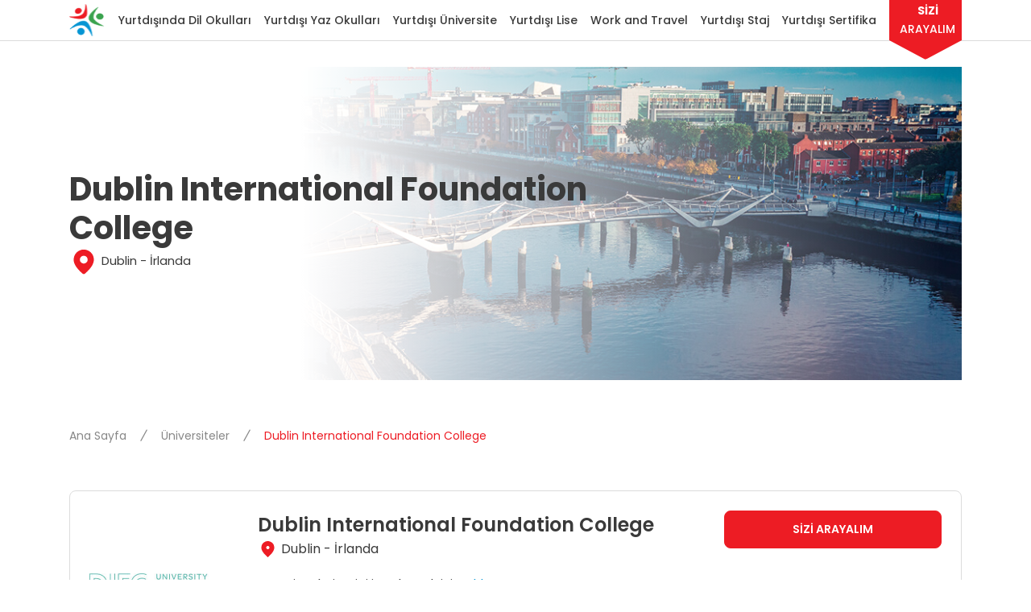

--- FILE ---
content_type: text/html; charset=utf-8
request_url: https://www.unitedtowers.com/yurtdisinda-universite/dublin-international-foundation-college-187/
body_size: 25040
content:

<!DOCTYPE html>
<html lang="tr">
<head>
    <title>Dublin International Foundation College | United Towers</title>
    <meta charset="utf-8">
    <meta name="description" content="Dublin International Foundation College &#x27;nde eğitim almak ve kariyerinizi şekillendirmek için sayfamıza göz atabilirsiniz." />
    <meta name="keywords" content="" />
    <link rel="canonical" href="https://www.unitedtowers.com/yurtdisinda-universite/dublin-international-foundation-college-187/" />
    <script type="application/ld+json">{"@context":"https://schema.org","@type":"Organization","name":"United Towers","alternateName":"united-towers","sameAs":["https://www.instagram.com/united_towers/","https://www.facebook.com/unitedtowers/","https://twitter.com/unitedtowers"],"url":"https://unitedtowers.com","address":{"@type":"PostalAddress","email":"info@unitedtowers.com","hoursAvailable":{"@type":"OpeningHoursSpecification","closes":"18:00:00","dayOfWeek":["https://schema.org/Monday","https://schema.org/Tuesday","https://schema.org/Wednesday","https://schema.org/Thursday","https://schema.org/Friday"],"opens":"09:00:00"},"telephone":"+902122445005","addressCountry":"TR","addressLocality":"Beyoğlu","addressRegion":"İstanbul","postalCode":"34 427","streetAddress":"Mete Caddesi"},"contactPoint":{"@type":"ContactPoint","areaServed":"TR","availableLanguage":["tr","en"],"contactOption":"https://schema.org/TollFree","contactType":"customer service","email":"info@unitedtowers.com","telephone":"+902122445005"},"logo":"https://cdn.unitedtowers.com/img/logos/logo.png"}</script>
        <meta name="robots" content="index, follow, max-image-preview:large, max-snippet:-1, max-video-preview:-1">
    <meta name="viewport" content="width=device-width, initial-scale=1, minimum-scale=1, maximum-scale=5"/>
    
    <meta charset="UTF-8"/>
    <meta name="facebook-domain-verification" content="tpjqsjo4b8uo142gzfac4lpq2mwpyv"/>
    <link rel="icon" type="image/x-icon" href="/img/64x64-logo.ico">
    <link rel="preconnect" href="https://fonts.googleapis.com">
    <link rel="preconnect" href="https://fonts.gstatic.com" crossorigin>
    <link
        href="https://fonts.googleapis.com/css2?family=Poppins:ital,wght@0,100;0,200;0,300;0,400;0,500;0,600;0,700;0,800;0,900;1,100;1,200;1,300;1,400;1,500;1,600;1,700;1,800;1,900&display=swap"
        rel="stylesheet">
    <link rel="stylesheet" href="https://cdn.unitedtowers.com/css/vendors.css"/>
    <link rel="stylesheet" href="https://cdn.unitedtowers.com/css/main.css" />

    

    <!-- Google tag (gtag.js) -->
    <script async src="https://www.googletagmanager.com/gtag/js?id=G-DVF9HLT8LC"></script>
    <script>
        window.dataLayer = window.dataLayer || [];

        function gtag() {
            dataLayer.push(arguments);
        }

        gtag('js', new Date());

        gtag('config', 'G-DVF9HLT8LC');
    </script>

    <!-- Google Tag Manager -->
    <script>
        (function (w, d, s, l, i) {
            w[l] = w[l] || [];
            w[l].push({
                'gtm.start':
                    new Date().getTime(), event: 'gtm.js'
            });
            var f = d.getElementsByTagName(s)[0],
                j = d.createElement(s), dl = l != 'dataLayer' ? '&l=' + l : '';
            j.async = true;
            j.src =
                'https://www.googletagmanager.com/gtm.js?id=' + i + dl;
            f.parentNode.insertBefore(j, f);
        })(window, document, 'script', 'dataLayer', 'GTM-PS4KD27');
    </script>
    <!-- End Google Tag Manager -->

    <style>
        .loading {
            overflow: hidden;
        }
        
        .loader{
            display: none;
        }

        .loading .loader {
            position: absolute;
            z-index: 1000;
            width: 100%;
            height: 100vh;
            background-color: white;
            display: flex;
            align-items: center;
            justify-content: center;
        }

        .loader img {
            animation: spin 2s linear infinite;
            height: 96px;
            width: 96px;
        }

        @keyframes spin {
            0% {
                transform: rotate(0deg);
            }
            100% {
                transform: rotate(360deg);
            }
        }
    </style>
</head>

<body class="loading">
<div class="loader">
    <img src="https://cdn.unitedtowers.com/img/logo.svg" alt="United Towers Logo"/>
</div>
<!-- Google Tag Manager United Towers by AdresGezgini -->
<noscript>
    <iframe src="//www.googletagmanager.com/ns.html?id=GTM-NHL8H7N"
            height="0" width="0" style="display:none;visibility:hidden">
    </iframe>
</noscript>
<script>(function (w, d, s, l, i) {
        w[l] = w[l] || [];
        w[l].push({
            'gtm.start':
                new Date().getTime(), event: 'gtm.js'
        });
        var f = d.getElementsByTagName(s)[0],
            j = d.createElement(s), dl = l != 'dataLayer' ? '&l=' + l : '';
        j.async = true;
        j.src =
            '//www.googletagmanager.com/gtm.js?id=' + i + dl;
        f.parentNode.insertBefore(j, f);
    })(window, document, 'script', 'dataLayer', 'GTM-NHL8H7N');</script>
<!-- End Google Tag Manager United Towers by AdresGezgini -->
<!-- Google Tag Manager (noscript) -->
<noscript>
    <iframe src="https://www.googletagmanager.com/ns.html?id=GTM-PS4KD27"
            height="0" width="0" style="display:none;visibility:hidden">
    </iframe>
</noscript>
<!-- End Google Tag Manager (noscript) -->
<!-- Yandex.Metrika counter -->
<script type="text/javascript">
    (function (m, e, t, r, i, k, a) {
        m[i] = m[i] || function () {
            (m[i].a = m[i].a || []).push(arguments)
        };
        m[i].l = 1 * new Date();
        for (var j = 0; j < document.scripts.length; j++) {
            if (document.scripts[j].src === r) {
                return;
            }
        }
        k = e.createElement(t), a = e.getElementsByTagName(t)[0], k.async = 1, k.src = r, a.parentNode.insertBefore(k, a)
    })
    (window, document, "script", "https://mc.yandex.ru/metrika/tag.js", "ym");

    ym(98345452, "init", {
        clickmap: true,
        trackLinks: true,
        accurateTrackBounce: true
    });
</script>
<noscript>
    <div>
        <img src="https://mc.yandex.ru/watch/98345452" style="position:absolute; left:-9999px;" alt=""/>
    </div>
</noscript>
<!-- /Yandex.Metrika counter -->
<main>
    

<div id="mobile-menu" class="mobile-menu">
    <ul>
            <li class="mobile-menu-item">
                <a href="/dil-okullari/">
                    Yurtdışında Dil Okulları
                    <img alt="Sağa Ok İkonu" src="https://cdn.unitedtowers.com/img/icons/arrow-black-ico.svg"/>
                </a>
                <ul class="mobile-menu">
                    <li class="mobile-menu-back-button">
                        <a href="#">
                            <img src="https://cdn.unitedtowers.com/img/icons/arrow-red-ico.svg" alt="Ok ikonu"/>
                            Yurtdışında Dil Okulları
                        </a>
                    </li>
                    <li class="mobile-menu-item">
                        <a href="/dil-okullari/">
                            Yurtdışında Dil Okulları
                        </a>
                    </li>
                        <li class="mobile-menu-item">
                            <a href="#">
                                Ülkeler
                                <img alt="arrow.svg" src="https://cdn.unitedtowers.com/img/icons/arrow-black-ico.svg"/>
                            </a>
                            <ul class="mobile-menu">
                                <li class="mobile-menu-back-button">
                                    <a href="#">
                                        <img src="https://cdn.unitedtowers.com/img/icons/arrow-red-ico.svg"
                                             alt="Ok ikonu"/>
                                        Ülkeler
                                    </a>
                                </li>
                                    <li>
                                        <a href="/ingiltere-dil-okullari/">İngiltere'de Dil Okulu</a>
                                    </li>
                                    <li>
                                        <a href="/amerika-dil-okullari/">Amerika'da Dil Okulu</a>
                                    </li>
                                    <li>
                                        <a href="/malta-dil-okullari/">Malta'da Dil Okulu</a>
                                    </li>
                                    <li>
                                        <a href="/irlanda-dil-okullari/">İrlanda'da Dil Okulu</a>
                                    </li>
                                    <li>
                                        <a href="/kanada-dil-okullari/">Kanada'da Dil Okulu</a>
                                    </li>
                                    <li>
                                        <a href="/avustralya-dil-okullari/">Avustralya'da Dil Okulu</a>
                                    </li>
                                    <li>
                                        <a href="/guney-afrika-dil-okullari/">Güney Afrika'da Dil Okulu</a>
                                    </li>
                                    <li>
                                        <a href="/ispanya-dil-okullari/">İspanya'da Dil Okulu</a>
                                    </li>
                                    <li>
                                        <a href="/italya-dil-okullari/">İtalya'da Dil Okulu</a>
                                    </li>
                                    <li>
                                        <a href="/fransa-dil-okullari/">Fransa'da Dil Okulu</a>
                                    </li>
                                    <li>
                                        <a href="/almanya-dil-okullari/">Almanya'da Dil Okulu</a>
                                    </li>
                                    <li>
                                        <a href="/dubai-dil-okullari/">Dubai'de Dil Okulu</a>
                                    </li>
                            </ul>
                        </li>
                        <li class="mobile-menu-item">
                            <a href="#">
                                Okullar
                                <img alt="arrow.svg" src="https://cdn.unitedtowers.com/img/icons/arrow-black-ico.svg"/>
                            </a>
                            <ul class="mobile-menu">
                                <li class="mobile-menu-back-button">
                                    <a href="#">
                                        <img src="https://cdn.unitedtowers.com/img/icons/arrow-red-ico.svg"
                                             alt="Ok ikonu"/>
                                        Okullar
                                    </a>
                                </li>
                                    <li>
                                        <a href="/kaplan-international-languages-dil-okullari/">Kaplan International</a>
                                    </li>
                                    <li>
                                        <a href="/kings-education-dil-okullari/">Kings Education</a>
                                    </li>
                                    <li>
                                        <a href="/ec-english-dil-okullari/">EC English</a>
                                    </li>
                                    <li>
                                        <a href="/st-giles-international-dil-okullari/">St Giles</a>
                                    </li>
                                    <li>
                                        <a href="/els-dil-okullari/">ELS</a>
                                    </li>
                                    <li>
                                        <a href="/ilsc-dil-okullari/">ILSC</a>
                                    </li>
                                    <li>
                                        <a href="/ese-dil-okullari/">ESE</a>
                                    </li>
                            </ul>
                        </li>
                        <li class="mobile-menu-item">
                            <a href="#">
                                Programlar
                                <img alt="arrow.svg" src="https://cdn.unitedtowers.com/img/icons/arrow-black-ico.svg"/>
                            </a>
                            <ul class="mobile-menu">
                                <li class="mobile-menu-back-button">
                                    <a href="#">
                                        <img src="https://cdn.unitedtowers.com/img/icons/arrow-red-ico.svg"
                                             alt="Ok ikonu"/>
                                        Programlar
                                    </a>
                                </li>
                                    <li>
                                        <a href="/yurtdisinda-dil-egitimi/genel-ingilizce-programlari/">Genel İngilizce Programları</a>
                                    </li>
                                    <li>
                                        <a href="/yurtdisinda-dil-egitimi/akademik-donem-programlari/">Akademik Dönem Programları</a>
                                    </li>
                                    <li>
                                        <a href="/yurtdisinda-dil-egitimi/ielts-toefl-hazirlik-programlari/">IELTS / TOEFL Sınav Hazırlık Programları</a>
                                    </li>
                                    <li>
                                        <a href="/yurtdisinda-dil-egitimi/is-ingilizcesi/">İş İngilizcesi</a>
                                    </li>
                                    <li>
                                        <a href="/yurtdisinda-dil-egitimi/executive-programlar/">Executive Programlar</a>
                                    </li>
                                    <li>
                                        <a href="/yurtdisinda-dil-egitimi/teacher-training/">Teacher Training</a>
                                    </li>
                                    <li>
                                        <a href="/yurtdisinda-dil-egitimi/hukuk-ingilizcesi/">Hukuk İngilizcesi</a>
                                    </li>
                                    <li>
                                        <a href="/yurtdisinda-dil-egitimi/tip-ingilizcesi/">Tıp İngilizcesi</a>
                                    </li>
                            </ul>
                        </li>
                        <li class="mobile-menu-item">
                            <a href="#">
                                Genel Bilgiler
                                <img alt="arrow.svg" src="https://cdn.unitedtowers.com/img/icons/arrow-black-ico.svg"/>
                            </a>
                            <ul class="mobile-menu">
                                <li class="mobile-menu-back-button">
                                    <a href="#">
                                        <img src="https://cdn.unitedtowers.com/img/icons/arrow-red-ico.svg"
                                             alt="Ok ikonu"/>
                                        Genel Bilgiler
                                    </a>
                                </li>
                                    <li>
                                        <a href="/yurtdisinda-dil-egitimi/neden-yurtdisinda-dil-egitimi/">Neden Yurtdışında Dil Eğitimi</a>
                                    </li>
                                    <li>
                                        <a href="/yurtdisinda-dil-egitimi/neden-united-towers-ile-yurtdisinda-dil-egitimi/">Neden United Towers ile Yurtdışında Dil Eğitimi</a>
                                    </li>
                                    <li>
                                        <a href="/yurtdisinda-dil-egitimi/ucretsiz-danismanlik-hizmeti/">Ücretsiz Danışmanlık Hizmeti</a>
                                    </li>
                                    <li>
                                        <a href="/yurtdisinda-dil-egitimi/seffaf-fiyat-ve-seffaf-odeme-politikasi/">Şeffaf Fiyat ve Şeffaf Ödeme Politikası</a>
                                    </li>
                                    <li>
                                        <a href="/yurtdisinda-dil-egitimi/yurtdisi-dil-okullari-basvuru-sureci/">Yurtdışı Dil Okulları Başvuru Süreci</a>
                                    </li>
                                    <li>
                                        <a href="/yurtdisinda-dil-egitimi/ogrenci-izlenimleri/">Öğrenci İzlenimleri</a>
                                    </li>
                            </ul>
                        </li>
                </ul>
            </li>
            <li class="mobile-menu-item">
                <a href="/yaz-okulu/">
                    Yurtdışı Yaz Okulları
                    <img alt="Sağa Ok İkonu" src="https://cdn.unitedtowers.com/img/icons/arrow-black-ico.svg"/>
                </a>
                <ul class="mobile-menu">
                    <li class="mobile-menu-back-button">
                        <a href="#">
                            <img src="https://cdn.unitedtowers.com/img/icons/arrow-red-ico.svg" alt="Ok ikonu"/>
                            Yurtdışı Yaz Okulları
                        </a>
                    </li>
                    <li class="mobile-menu-item">
                        <a href="/yaz-okulu/">
                            Yurtdışı Yaz Okulları
                        </a>
                    </li>
                        <li class="mobile-menu-item">
                            <a href="#">
                                Ülkeler
                                <img alt="arrow.svg" src="https://cdn.unitedtowers.com/img/icons/arrow-black-ico.svg"/>
                            </a>
                            <ul class="mobile-menu">
                                <li class="mobile-menu-back-button">
                                    <a href="#">
                                        <img src="https://cdn.unitedtowers.com/img/icons/arrow-red-ico.svg"
                                             alt="Ok ikonu"/>
                                        Ülkeler
                                    </a>
                                </li>
                                    <li>
                                        <a href="/yaz-okulu/ingiltere-yaz-okullari/">İngiltere'de Yaz Okulu</a>
                                    </li>
                                    <li>
                                        <a href="/yaz-okulu/amerika-yaz-okullari/">Amerika'da Yaz Okulu</a>
                                    </li>
                                    <li>
                                        <a href="/yaz-okulu/kanada-yaz-okullari/">Kanada'da Yaz Okulu</a>
                                    </li>
                                    <li>
                                        <a href="/yaz-okulu/irlanda-yaz-okullari/">İrlanda'da Yaz Okulu</a>
                                    </li>
                                    <li>
                                        <a href="/yaz-okulu/malta-yaz-okullari/">Malta'da Yaz Okulu</a>
                                    </li>
                                    <li>
                                        <a href="/yaz-okulu/almanya-yaz-okullari/">Almanya'da Yaz Okulu</a>
                                    </li>
                                    <li>
                                        <a href="/yaz-okulu/ispanya-yaz-okullari/">İspanya'da Yaz Okulu</a>
                                    </li>
                                    <li>
                                        <a href="/yaz-okulu/fransa-yaz-okullari/">Fransa'da Yaz Okulu</a>
                                    </li>
                                    <li>
                                        <a href="/yaz-okulu/isvicre-yaz-okullari/">İsviçre'de Yaz Okulu</a>
                                    </li>
                            </ul>
                        </li>
                        <li class="mobile-menu-item">
                            <a href="#">
                                Okullar
                                <img alt="arrow.svg" src="https://cdn.unitedtowers.com/img/icons/arrow-black-ico.svg"/>
                            </a>
                            <ul class="mobile-menu">
                                <li class="mobile-menu-back-button">
                                    <a href="#">
                                        <img src="https://cdn.unitedtowers.com/img/icons/arrow-red-ico.svg"
                                             alt="Ok ikonu"/>
                                        Okullar
                                    </a>
                                </li>
                                    <li>
                                        <a href="/yaz-okulu/immerse-education-yaz-okullari/">Immerse Education</a>
                                    </li>
                                    <li>
                                        <a href="/yaz-okulu/studio-cambridge-yaz-okullari/">Studio Cambridge</a>
                                    </li>
                                    <li>
                                        <a href="/yaz-okulu/kings-young-learners-yaz-okullari/">Kings Young Learners</a>
                                    </li>
                                    <li>
                                        <a href="/yaz-okulu/bell-yaz-okullari/">Bell Summer</a>
                                    </li>
                                    <li>
                                        <a href="/yaz-okulu/european-school-of-english-yaz-okullari/">ESE</a>
                                    </li>
                                    <li>
                                        <a href="/yaz-okulu/embassy-summer-yaz-okullari/">Embassy Summer</a>
                                    </li>
                                    <li>
                                        <a href="/yaz-okulu/stafford-house-summer-yaz-okullari/">Stafford House</a>
                                    </li>
                            </ul>
                        </li>
                        <li class="mobile-menu-item">
                            <a href="#">
                                Programlar
                                <img alt="arrow.svg" src="https://cdn.unitedtowers.com/img/icons/arrow-black-ico.svg"/>
                            </a>
                            <ul class="mobile-menu">
                                <li class="mobile-menu-back-button">
                                    <a href="#">
                                        <img src="https://cdn.unitedtowers.com/img/icons/arrow-red-ico.svg"
                                             alt="Ok ikonu"/>
                                        Programlar
                                    </a>
                                </li>
                                    <li>
                                        <a href="/yaz-okulu/klasik-yaz-okullari/">Klasik Yaz Okulu</a>
                                    </li>
                                    <li>
                                        <a href="/yaz-okulu/yogun-ingilizce-yaz-okullari/">Yoğun İngilizce</a>
                                    </li>
                                    <li>
                                        <a href="/yaz-okulu/aile-programi-yaz-okullari/">Aile Programları</a>
                                    </li>
                                    <li>
                                        <a href="/yaz-okulu/ingilizce-ve-binicilik-yaz-okullari/">İngilizce ve Binicilik</a>
                                    </li>
                                    <li>
                                        <a href="/yaz-okulu/ingilizce-ve-golf-yaz-okullari/">İngilizce ve Golf</a>
                                    </li>
                                    <li>
                                        <a href="/yaz-okulu/ingilizce-ve-harry-potter-yaz-okullari/">İngilizce ve Harry Potter</a>
                                    </li>
                                    <li>
                                        <a href="/yaz-okulu/ingilizce-ve-futbol-yaz-okullari/">İngilizce ve Futbol</a>
                                    </li>
                                    <li>
                                        <a href="/yaz-okulu/gelecegin-liderleri-yaz-okullari/">Geleceğin Liderleri</a>
                                    </li>
                                    <li>
                                        <a href="/yaz-okulu/stem-yaz-okullari/">STEM</a>
                                    </li>
                                    <li>
                                        <a href="/yaz-okulu/universiteye-hazirlik-yaz-okullari/">Üniversiteye Hazırlık</a>
                                    </li>
                            </ul>
                        </li>
                        <li class="mobile-menu-item">
                            <a href="#">
                                Genel Bilgiler
                                <img alt="arrow.svg" src="https://cdn.unitedtowers.com/img/icons/arrow-black-ico.svg"/>
                            </a>
                            <ul class="mobile-menu">
                                <li class="mobile-menu-back-button">
                                    <a href="#">
                                        <img src="https://cdn.unitedtowers.com/img/icons/arrow-red-ico.svg"
                                             alt="Ok ikonu"/>
                                        Genel Bilgiler
                                    </a>
                                </li>
                                    <li>
                                        <a href="/yaz-okulu/yaz-okulu-nedir/">Yaz Okulu Nedir?</a>
                                    </li>
                                    <li>
                                        <a href="/yaz-okulu/dort-adimda-yaz-okulu/">4 Adımda Yaz Okulu</a>
                                    </li>
                                    <li>
                                        <a href="/yaz-okulu/yaz-okulu-aktiviteleri/">Yaz Okulu Aktiviteleri</a>
                                    </li>
                                    <li>
                                        <a href="/yaz-okulu/yaz-okulu-konaklama-opsiyonlari/">Yaz Okulu Konaklama Opsiyonları</a>
                                    </li>
                                    <li>
                                        <a href="/yaz-okulu/neden-united-towers-ile-yaz-okulu/">Neden United Towers ile Yaz Okulu</a>
                                    </li>
                                    <li>
                                        <a href="/yaz-okulu/bireysel-yaz-okullari-brosuru/">Bireysel Yaz Okulu Broşürü</a>
                                    </li>
                                    <li>
                                        <a href="/yaz-okulu/grup-yaz-okullari/">Grup Yaz Okulları</a>
                                    </li>
                                    <li>
                                        <a href="/yaz-okulu/grup-yaz-okullari-brosuru/">Grup Yaz Okulları Broşürü</a>
                                    </li>
                                    <li>
                                        <a href="/yaz-okulu/ogrenci-izlenimleri/">Öğrenci İzlenimleri</a>
                                    </li>
                            </ul>
                        </li>
                </ul>
            </li>
            <li class="mobile-menu-item">
                <a href="/yurtdisinda-universite/">
                    Yurtdışı Üniversite
                    <img alt="Sağa Ok İkonu" src="https://cdn.unitedtowers.com/img/icons/arrow-black-ico.svg"/>
                </a>
                <ul class="mobile-menu">
                    <li class="mobile-menu-back-button">
                        <a href="#">
                            <img src="https://cdn.unitedtowers.com/img/icons/arrow-red-ico.svg" alt="Ok ikonu"/>
                            Yurtdışı Üniversite
                        </a>
                    </li>
                    <li class="mobile-menu-item">
                        <a href="/yurtdisinda-universite/">
                            Yurtdışı Üniversite
                        </a>
                    </li>
                        <li class="mobile-menu-item">
                            <a href="#">
                                Ülkeler
                                <img alt="arrow.svg" src="https://cdn.unitedtowers.com/img/icons/arrow-black-ico.svg"/>
                            </a>
                            <ul class="mobile-menu">
                                <li class="mobile-menu-back-button">
                                    <a href="#">
                                        <img src="https://cdn.unitedtowers.com/img/icons/arrow-red-ico.svg"
                                             alt="Ok ikonu"/>
                                        Ülkeler
                                    </a>
                                </li>
                                    <li>
                                        <a href="/yurtdisinda-universite/ingiltere-universiteleri/">İngiltere'de Üniversite</a>
                                    </li>
                                    <li>
                                        <a href="/yurtdisinda-universite/amerika-universiteleri/">Amerika'da Üniversite</a>
                                    </li>
                                    <li>
                                        <a href="/yurtdisinda-universite/polonya-universiteleri/">Polonya'da Üniversite</a>
                                    </li>
                                    <li>
                                        <a href="/yurtdisinda-universite/macaristan-universiteleri/">Macaristan'da Üniversite</a>
                                    </li>
                                    <li>
                                        <a href="/yurtdisinda-universite/irlanda-universiteleri/">İrlanda'da Üniversite</a>
                                    </li>
                                    <li>
                                        <a href="/yurtdisinda-universite/kanada-universiteleri/">Kanada'da Üniversite</a>
                                    </li>
                                    <li>
                                        <a href="/yurtdisinda-universite/avustralya-universiteleri/">Avustralya'da Üniversite</a>
                                    </li>
                                    <li>
                                        <a href="/yurtdisinda-universite/ispanya-universiteleri/">İspanya'da Üniversite</a>
                                    </li>
                                    <li>
                                        <a href="/yurtdisinda-universite/italya-universiteleri/">İtalya'da Üniversite</a>
                                    </li>
                                    <li>
                                        <a href="/yurtdisinda-universite/fransa-universiteleri/">Fransa'da Üniversite</a>
                                    </li>
                                    <li>
                                        <a href="/yurtdisinda-universite/cin-universiteleri/">Çin'de Üniversite</a>
                                    </li>
                            </ul>
                        </li>
                        <li class="mobile-menu-item">
                            <a href="#">
                                Okullar
                                <img alt="arrow.svg" src="https://cdn.unitedtowers.com/img/icons/arrow-black-ico.svg"/>
                            </a>
                            <ul class="mobile-menu">
                                <li class="mobile-menu-back-button">
                                    <a href="#">
                                        <img src="https://cdn.unitedtowers.com/img/icons/arrow-red-ico.svg"
                                             alt="Ok ikonu"/>
                                        Okullar
                                    </a>
                                </li>
                                    <li>
                                        <a href="/yurtdisinda-universite/university-of-the-west-of-england-bristol-180/">University of West of England</a>
                                    </li>
                                    <li>
                                        <a href="/yurtdisinda-universite/durham-university-76/">Durham University</a>
                                    </li>
                                    <li>
                                        <a href="/yurtdisinda-universite/california-lutheran-university-6/">California Lutheran University</a>
                                    </li>
                                    <li>
                                        <a href="/yurtdisinda-universite/debrecen-university-203/">Debrecen University</a>
                                    </li>
                                    <li>
                                        <a href="/yurtdisinda-universite/lazarski-university-208/">Lazarski University</a>
                                    </li>
                                    <li>
                                        <a href="/yurtdisinda-universite/international-business-school-ibs-204/">International Business School (IBS)</a>
                                    </li>
                                    <li>
                                        <a href="/yurtdisinda-universite/griffith-college-189/">Girffith College</a>
                                    </li>
                                    <li>
                                        <a href="/yurtdisinda-universite/domus-academy-193/">Domus Academy</a>
                                    </li>
                                    <li>
                                        <a href="/yurtdisinda-universite/warsaw-university-of-technology-210/">Warsaw Univeristy of Technology</a>
                                    </li>
                            </ul>
                        </li>
                        <li class="mobile-menu-item">
                            <a href="#">
                                Programlar
                                <img alt="arrow.svg" src="https://cdn.unitedtowers.com/img/icons/arrow-black-ico.svg"/>
                            </a>
                            <ul class="mobile-menu">
                                <li class="mobile-menu-back-button">
                                    <a href="#">
                                        <img src="https://cdn.unitedtowers.com/img/icons/arrow-red-ico.svg"
                                             alt="Ok ikonu"/>
                                        Programlar
                                    </a>
                                </li>
                                    <li>
                                        <a href="/yurtdisinda-universite/lisans/">Lisans</a>
                                    </li>
                                    <li>
                                        <a href="/yurtdisinda-universite/yuksek-lisans/">Yüksek Lisans</a>
                                    </li>
                                    <li>
                                        <a href="/yurtdisinda-universite/foundation/">Foundation</a>
                                    </li>
                                    <li>
                                        <a href="/yurtdisinda-universite/pre-master/">Pre-master</a>
                                    </li>
                                    <li>
                                        <a href="/yurtdisinda-universite/international-year-one/">International Year One</a>
                                    </li>
                            </ul>
                        </li>
                        <li class="mobile-menu-item">
                            <a href="#">
                                Sınavlar
                                <img alt="arrow.svg" src="https://cdn.unitedtowers.com/img/icons/arrow-black-ico.svg"/>
                            </a>
                            <ul class="mobile-menu">
                                <li class="mobile-menu-back-button">
                                    <a href="#">
                                        <img src="https://cdn.unitedtowers.com/img/icons/arrow-red-ico.svg"
                                             alt="Ok ikonu"/>
                                        Sınavlar
                                    </a>
                                </li>
                                    <li>
                                        <a href="/yurtdisinda-universite/sinav-rehberi/">Sınav Rehberi</a>
                                    </li>
                                    <li>
                                        <a href="/yurtdisinda-universite/ielts-toefl-ingilizce-yeterlilik-sinavi/">IELTS / TOEFL - İngilizce Yeterlilik Sınavı </a>
                                    </li>
                                    <li>
                                        <a href="/yurtdisinda-universite/sat-amerikan-universitelerine-giris-sinavi/">SAT - Amerikan Üniversitelerine Giriş Sınavı</a>
                                    </li>
                                    <li>
                                        <a href="/yurtdisinda-universite/gre-gmat-yuksek-lisansa-giris-sinavlari/">GRE / GMAT - Yüksek Lisansa Giriş Sınavları</a>
                                    </li>
                                    <li>
                                        <a href="/yurtdisinda-universite/mcat-tip-fakultelerine-giris-sinavi/">MCAT - Tıp Fakültelerine Giriş Sınavı</a>
                                    </li>
                                    <li>
                                        <a href="/yurtdisinda-universite/mba-isletme-yuksek-lisansi/">MBA - İşletme Yüksek Lisansı</a>
                                    </li>
                                    <li>
                                        <a href="/yurtdisinda-universite/llm-hukuk-yuksek-lisansi/">LLM - Hukuk Yüksek Lisansı</a>
                                    </li>
                            </ul>
                        </li>
                        <li class="mobile-menu-item">
                            <a href="#">
                                Genel Bilgiler
                                <img alt="arrow.svg" src="https://cdn.unitedtowers.com/img/icons/arrow-black-ico.svg"/>
                            </a>
                            <ul class="mobile-menu">
                                <li class="mobile-menu-back-button">
                                    <a href="#">
                                        <img src="https://cdn.unitedtowers.com/img/icons/arrow-red-ico.svg"
                                             alt="Ok ikonu"/>
                                        Genel Bilgiler
                                    </a>
                                </li>
                                    <li>
                                        <a href="/yurtdisinda-universite/neden-yurtdisinda-universite-egitimi/">Neden Yurtdışında Üniversite Eğitimi?</a>
                                    </li>
                                    <li>
                                        <a href="/yurtdisinda-universite/neden-united-towers-ile-yurtdisinda-universite/">Neden United Towers ile Yurtdışında Üniversite</a>
                                    </li>
                                    <li>
                                        <a href="/yurtdisinda-universite/yurtdisinda-universite-basvuru-sureci/">Yurtdışında Üniversite Başvuru Süreci</a>
                                    </li>
                                    <li>
                                        <a href="/yurtdisinda-universite/konaklama-opsiyonlari/">Konaklama Opsiyonları</a>
                                    </li>
                                    <li>
                                        <a href="/yurtdisinda-universite/ogrenci-izlenimleri/">Öğrenci İzlenimleri</a>
                                    </li>
                            </ul>
                        </li>
                </ul>
            </li>
            <li class="mobile-menu-item">
                <a href="/yurtdisinda-lise/">
                    Yurtdışı Lise
                    <img alt="Sağa Ok İkonu" src="https://cdn.unitedtowers.com/img/icons/arrow-black-ico.svg"/>
                </a>
                <ul class="mobile-menu">
                    <li class="mobile-menu-back-button">
                        <a href="#">
                            <img src="https://cdn.unitedtowers.com/img/icons/arrow-red-ico.svg" alt="Ok ikonu"/>
                            Yurtdışı Lise
                        </a>
                    </li>
                    <li class="mobile-menu-item">
                        <a href="/yurtdisinda-lise/">
                            Yurtdışı Lise
                        </a>
                    </li>
                        <li class="mobile-menu-item">
                            <a>
                                Ülkeler
                                <img alt="arrow.svg" src="https://cdn.unitedtowers.com/img/icons/arrow-black-ico.svg"/>
                            </a>
                            <ul class="mobile-menu">
                                <li class="mobile-menu-back-button">
                                    <a href="#">
                                        <img src="https://cdn.unitedtowers.com/img/icons/arrow-red-ico.svg"
                                             alt="Ok ikonu"/>
                                        Ülkeler
                                    </a>
                                </li>
                                    <li>
                                        <a href="/yurtdisinda-lise/ingiltere-liseleri/">İngiltere'de Lise Eğitimi</a>
                                    </li>
                                    <li>
                                        <a href="/yurtdisinda-lise/amerika-liseleri/">Amerika'da Lise Eğitimi</a>
                                    </li>
                                    <li>
                                        <a href="/yurtdisinda-lise/kanada-liseleri/">Kanada'da Lise Eğitimi</a>
                                    </li>
                                    <li>
                                        <a href="/yurtdisinda-lise/irlanda-liseleri/">İrlanda'da Lise Eğitimi</a>
                                    </li>
                            </ul>
                        </li>
                        <li class="mobile-menu-item">
                            <a>
                                Okullar
                                <img alt="arrow.svg" src="https://cdn.unitedtowers.com/img/icons/arrow-black-ico.svg"/>
                            </a>
                            <ul class="mobile-menu">
                                <li class="mobile-menu-back-button">
                                    <a href="#">
                                        <img src="https://cdn.unitedtowers.com/img/icons/arrow-red-ico.svg"
                                             alt="Ok ikonu"/>
                                        Okullar
                                    </a>
                                </li>
                                    <li>
                                        <a href="/yurtdisinda-lise/ciee-amerika-lise-degisim-programi-31/">CIEE - Amerika Lise Değişim Programı</a>
                                    </li>
                                    <li>
                                        <a href="/yurtdisinda-lise/cats-academy-boston-10031/">Cats Academy Boston</a>
                                    </li>
                                    <li>
                                        <a href="/yurtdisinda-lise/cats-education-cambridge-10/">Cats Education - Cambridge</a>
                                    </li>
                                    <li>
                                        <a href="/yurtdisinda-lise/doverbroecks-college-13/">D'Overbroeck's College</a>
                                    </li>
                                    <li>
                                        <a href="/yurtdisinda-lise/mill-hill-international-20/">Mill Hill College</a>
                                    </li>
                                    <li>
                                        <a href="/yurtdisinda-lise/kings-education-oxford-18/">Kings Education Oxford</a>
                                    </li>
                                    <li>
                                        <a href="/yurtdisinda-lise/mander-portman-woodward-mpw-cambridge-22/">Mander Portman Woodward Cambridge</a>
                                    </li>
                                    <li>
                                        <a href="/yurtdisinda-lise/st-clares-oxford-27/">St. Clare's Oxford</a>
                                    </li>
                                    <li>
                                        <a href="/yurtdisinda-lise/bellerbys-college-brighton-7/">Bellerbys College Brighton</a>
                                    </li>
                            </ul>
                        </li>
                        <li class="mobile-menu-item">
                            <a>
                                Programlar
                                <img alt="arrow.svg" src="https://cdn.unitedtowers.com/img/icons/arrow-black-ico.svg"/>
                            </a>
                            <ul class="mobile-menu">
                                <li class="mobile-menu-back-button">
                                    <a href="#">
                                        <img src="https://cdn.unitedtowers.com/img/icons/arrow-red-ico.svg"
                                             alt="Ok ikonu"/>
                                        Programlar
                                    </a>
                                </li>
                                    <li>
                                        <a href="/yurtdisinda-lise/general-certificate-of-secondary-education/">GCSE</a>
                                    </li>
                                    <li>
                                        <a href="/yurtdisinda-lise/a-level/">A LEVEL</a>
                                    </li>
                                    <li>
                                        <a href="/yurtdisinda-lise/ib-programlari/">IB Programları</a>
                                    </li>
                                    <li>
                                        <a href="/yurtdisinda-lise/high-school-diploma/">High School Diploma</a>
                                    </li>
                                    <li>
                                        <a href="/yurtdisinda-lise/foundation-programlari/">Foundation Programları</a>
                                    </li>
                                    <li>
                                        <a href="/yurtdisinda-lise/ncuk-programlari/">NCUK Programları</a>
                                    </li>
                            </ul>
                        </li>
                        <li class="mobile-menu-item">
                            <a>
                                Genel Bilgiler
                                <img alt="arrow.svg" src="https://cdn.unitedtowers.com/img/icons/arrow-black-ico.svg"/>
                            </a>
                            <ul class="mobile-menu">
                                <li class="mobile-menu-back-button">
                                    <a href="#">
                                        <img src="https://cdn.unitedtowers.com/img/icons/arrow-red-ico.svg"
                                             alt="Ok ikonu"/>
                                        Genel Bilgiler
                                    </a>
                                </li>
                                    <li>
                                        <a href="/yurtdisinda-lise/karsilastirmali-fiyat-analizi/">Karşılaştırmalı Fiyat Analizi</a>
                                    </li>
                                    <li>
                                        <a href="/yurtdisinda-lise/seffaf-fiyat-ve-seffaf-odeme-politikasi/">Şeffaf Fiyat ve Şeffat Ödeme Politikası</a>
                                    </li>
                                    <li>
                                        <a href="/yurtdisinda-lise/yurtdisinda-lise-icin-ucretsiz-danismanlik/">Yurtdışında Lise İçin Ücretsiz Danışmanlık</a>
                                    </li>
                            </ul>
                        </li>
                </ul>
            </li>
            <li class="mobile-menu-item">
                <a href="/work-and-travel/">
                    Work and Travel
                    <img alt="Sağa Ok İkonu" src="https://cdn.unitedtowers.com/img/icons/arrow-black-ico.svg"/>
                </a>
                <ul class="mobile-menu">
                    <li class="mobile-menu-back-button">
                        <a href="#">
                            <img src="https://cdn.unitedtowers.com/img/icons/arrow-red-ico.svg" alt="Ok ikonu"/>
                            Work and Travel
                        </a>
                    </li>
                    <li class="mobile-menu-item">
                        <a href="/work-and-travel/">
                            Work and Travel
                        </a>
                    </li>
                        <li class="mobile-menu-item">
                            <a>
                                Genel Bilgiler
                                <img alt="arrow.svg" src="https://cdn.unitedtowers.com/img/icons/arrow-black-ico.svg"/>
                            </a>
                            <ul class="mobile-menu">
                                <li class="mobile-menu-back-button">
                                    <a href="#">
                                        <img src="https://cdn.unitedtowers.com/img/icons/arrow-red-ico.svg"
                                             alt="Ok ikonu"/>
                                        Genel Bilgiler
                                    </a>
                                </li>
                                    <li>
                                        <a href="/work-and-travel/kimler-wat-yapabilir/">Kimler WAT Yapabilir?</a>
                                    </li>
                                    <li>
                                        <a href="/work-and-travel/programin-faydalari-nedir/">Programın Faydaları Nedir?</a>
                                    </li>
                                    <li>
                                        <a href="/work-and-travel/basvuru-tarihleri/">Başvuru Tarihleri</a>
                                    </li>
                                    <li>
                                        <a href="/work-and-travel/erken-basvurunun-onemi/">Erken Başvurunun Önemi</a>
                                    </li>
                                    <li>
                                        <a href="/work-and-travel/programa-nasil-kayit-olurum/">Programa Nasıl Kayıt Olurum?</a>
                                    </li>
                                    <li>
                                        <a href="/work-and-travel/online-katilim-sureci/">Online Katılım Süreci</a>
                                    </li>
                                    <li>
                                        <a href="/work-and-travel/program-sponsoru-ciee/">Program Sponsoru CIEE</a>
                                    </li>
                                    <li>
                                        <a href="/work-and-travel/neden-united-towers-ile-wat-deneyimi/">Neden UT ile WAT Deneyimi</a>
                                    </li>
                            </ul>
                        </li>
                        <li class="mobile-menu-item">
                            <a>
                                Çalışma
                                <img alt="arrow.svg" src="https://cdn.unitedtowers.com/img/icons/arrow-black-ico.svg"/>
                            </a>
                            <ul class="mobile-menu">
                                <li class="mobile-menu-back-button">
                                    <a href="#">
                                        <img src="https://cdn.unitedtowers.com/img/icons/arrow-red-ico.svg"
                                             alt="Ok ikonu"/>
                                        Çalışma
                                    </a>
                                </li>
                                    <li>
                                        <a href="/work-and-travel/calisabileceginiz-is-alanlari/">Çalışabileceğiniz İş Alanları</a>
                                    </li>
                                    <li>
                                        <a href="/work-and-travel/calisma-sartlari/">Çalışma Şartları</a>
                                    </li>
                                    <li>
                                        <a href="/work-and-travel/is-ve-pozisyon-tanitimlari/">İş ve Pozisyon Tanıtımları</a>
                                    </li>
                                    <li>
                                        <a href="/work-and-travel/is-yerlestirme-cesitleri/">İş Yerleştirme Çeşitleri</a>
                                    </li>
                                    <li>
                                        <a href="/work-and-travel/hiringevents/">WAT İşlerimiz / Hiring Events</a>
                                    </li>
                                    <li>
                                        <a href="/work-and-travel/bolgeler-ve-ozellikler/">Bölgeler ve Özellikler</a>
                                    </li>
                                    <li>
                                        <a href="/work-and-travel/is-mulakatlari-ve-tavsiyeler/">İş Mülakatları ve Tavsiyeler</a>
                                    </li>
                            </ul>
                        </li>
                        <li class="mobile-menu-item">
                            <a>
                                Gezme
                                <img alt="arrow.svg" src="https://cdn.unitedtowers.com/img/icons/arrow-black-ico.svg"/>
                            </a>
                            <ul class="mobile-menu">
                                <li class="mobile-menu-back-button">
                                    <a href="#">
                                        <img src="https://cdn.unitedtowers.com/img/icons/arrow-red-ico.svg"
                                             alt="Ok ikonu"/>
                                        Gezme
                                    </a>
                                </li>
                                    <li>
                                        <a href="/work-and-travel/her-bolge-icin-10-things-to-do/">Her Bölge İçin 10 Things To Do!</a>
                                    </li>
                                    <li>
                                        <a href="/work-and-travel/katilimci-izlenimleri/">Katılımcı İzlenimleri</a>
                                    </li>
                                    <li>
                                        <a href="/work-and-travel/her-watcinin-yapmasi-gereken-10-sey/">Her WAT'çının Yapması Gereken 10 Şey</a>
                                    </li>
                            </ul>
                        </li>
                        <li class="mobile-menu-item">
                            <a>
                                Bilmen Gerekenler
                                <img alt="arrow.svg" src="https://cdn.unitedtowers.com/img/icons/arrow-black-ico.svg"/>
                            </a>
                            <ul class="mobile-menu">
                                <li class="mobile-menu-back-button">
                                    <a href="#">
                                        <img src="https://cdn.unitedtowers.com/img/icons/arrow-red-ico.svg"
                                             alt="Ok ikonu"/>
                                        Bilmen Gerekenler
                                    </a>
                                </li>
                                    <li>
                                        <a href="/work-and-travel/nasil-pasaport-alinir/">Nasıl Pasaport Alınır?</a>
                                    </li>
                                    <li>
                                        <a href="/work-and-travel/wat-vize-evraklari-nelerdir/">WAT Vize Evrakları Nelerdir?</a>
                                    </li>
                                    <li>
                                        <a href="/work-and-travel/ds-160-formu-nasil-doldurulur/">DS 160 Formu Nasıl Doldurulur?</a>
                                    </li>
                                    <li>
                                        <a href="/work-and-travel/wat-vize-randevusu-nasil-alinir/">WAT Vize Randevusu Nasıl Alınır</a>
                                    </li>
                                    <li>
                                        <a href="/work-and-travel/vize-gorusmesine-hazirlik-ve-tavsiyeler/">Vize Görüşmesine Hazırlık ve Tavsiyeler</a>
                                    </li>
                                    <li>
                                        <a href="/work-and-travel/wat-oryantasyonu/">WAT Oryantasyonu</a>
                                    </li>
                                    <li>
                                        <a href="/work-and-travel/vergi-iadesi-basvurulari/">Vergi İadesi Başvuruları</a>
                                    </li>
                            </ul>
                        </li>
                </ul>
            </li>
            <li class="mobile-menu-item">
                <a href="/yurtdisinda-staj/">
                    Yurtdışı Staj
                    <img alt="Sağa Ok İkonu" src="https://cdn.unitedtowers.com/img/icons/arrow-black-ico.svg"/>
                </a>
                <ul class="mobile-menu">
                    <li class="mobile-menu-back-button">
                        <a href="#">
                            <img src="https://cdn.unitedtowers.com/img/icons/arrow-red-ico.svg" alt="Ok ikonu"/>
                            Yurtdışı Staj
                        </a>
                    </li>
                    <li class="mobile-menu-item">
                        <a href="/yurtdisinda-staj/">
                            Yurtdışı Staj
                        </a>
                    </li>
                        <li class="mobile-menu-item">
                            <a>
                                Genel Bilgiler
                                <img alt="arrow.svg" src="https://cdn.unitedtowers.com/img/icons/arrow-black-ico.svg"/>
                            </a>
                            <ul class="mobile-menu">
                                <li class="mobile-menu-back-button">
                                    <a href="#">
                                        <img src="https://cdn.unitedtowers.com/img/icons/arrow-red-ico.svg"
                                             alt="Ok ikonu"/>
                                        Genel Bilgiler
                                    </a>
                                </li>
                                    <li>
                                        <a href="/yurtdisinda-staj/yurtdisinda-staj-nedir/">Yurtdışında Staj Nedir?</a>
                                    </li>
                                    <li>
                                        <a href="/yurtdisinda-staj/kimler-yurtdisinda-staj-yapabilir/">Kimler Yurtdışında Staj Yapabilir?</a>
                                    </li>
                                    <li>
                                        <a href="/yurtdisinda-staj/programin-faydalari-nelerdir/">Programın Faydaları Nelerdir?</a>
                                    </li>
                                    <li>
                                        <a href="/yurtdisinda-staj/basvuru-tarihleri/">Başvuru Tarihleri</a>
                                    </li>
                                    <li>
                                        <a href="/yurtdisinda-staj/yurtdisinda-staj-basvuru-sureci/">Yurtdışında Staj Başvuru Süreci</a>
                                    </li>
                                    <li>
                                        <a href="/yurtdisinda-staj/yurtdisinda-staj-alanlari/">Yurtdışında Staj Alanları</a>
                                    </li>
                                    <li>
                                        <a href="/yurtdisinda-staj/yurtdisinda-staj-suresi-ve-gelirler/">Yurtdışında Staj Süresi ve Gelirler</a>
                                    </li>
                                    <li>
                                        <a href="/yurtdisinda-staj/yurtdisi-staj-konaklama-opsiyonlari/">Yurtdışı Staj Konaklama Opsiyonları</a>
                                    </li>
                                    <li>
                                        <a href="/yurtdisinda-staj/program-sponsorlari/">Program Sponsorları</a>
                                    </li>
                                    <li>
                                        <a href="/yurtdisinda-staj/neden-united-towers-ile-staj-deneyimi/">Neden United Towers İle Staj Deneyimi</a>
                                    </li>
                            </ul>
                        </li>
                        <li class="mobile-menu-item">
                            <a>
                                Ülkeler
                                <img alt="arrow.svg" src="https://cdn.unitedtowers.com/img/icons/arrow-black-ico.svg"/>
                            </a>
                            <ul class="mobile-menu">
                                <li class="mobile-menu-back-button">
                                    <a href="#">
                                        <img src="https://cdn.unitedtowers.com/img/icons/arrow-red-ico.svg"
                                             alt="Ok ikonu"/>
                                        Ülkeler
                                    </a>
                                </li>
                                    <li>
                                        <a href="/yurtdisinda-staj/amerika-staj-programi/">Amerika'da Staj</a>
                                    </li>
                                    <li>
                                        <a href="/yurtdisinda-staj/ispanya-staj-programi/">İspanya'da Staj</a>
                                    </li>
                                    <li>
                                        <a href="/yurtdisinda-staj/irlanda-staj-programi/">İrlanda'da Staj</a>
                                    </li>
                                    <li>
                                        <a href="/yurtdisinda-staj/malta-staj-programi/">Malta'da Staj</a>
                                    </li>
                            </ul>
                        </li>
                        <li class="mobile-menu-item">
                            <a>
                                Bilmen Gerekenler
                                <img alt="arrow.svg" src="https://cdn.unitedtowers.com/img/icons/arrow-black-ico.svg"/>
                            </a>
                            <ul class="mobile-menu">
                                <li class="mobile-menu-back-button">
                                    <a href="#">
                                        <img src="https://cdn.unitedtowers.com/img/icons/arrow-red-ico.svg"
                                             alt="Ok ikonu"/>
                                        Bilmen Gerekenler
                                    </a>
                                </li>
                                    <li>
                                        <a href="/yurtdisinda-staj/nasil-pasaport-alinir/">Nasıl Pasaport Alınır?</a>
                                    </li>
                                    <li>
                                        <a href="/yurtdisinda-staj/staj-vize-evraklari-nelerdir/">Staj Vize Evrakları Nelerdir?</a>
                                    </li>
                                    <li>
                                        <a href="/yurtdisinda-staj/amerika-da-staj-vergi-iadesi-basvurulari/">Amerika Staj Vergi İadesi</a>
                                    </li>
                                    <li>
                                        <a href="/yurtdisinda-staj/ogrenci-izlenimleri/">Öğrenci İzlenimleri</a>
                                    </li>
                            </ul>
                        </li>
                </ul>
            </li>
            <li class="mobile-menu-item">
                <a href="/sertifika-programlari/">
                    Yurtdışı Sertifika
                    <img alt="Sağa Ok İkonu" src="https://cdn.unitedtowers.com/img/icons/arrow-black-ico.svg"/>
                </a>
                <ul class="mobile-menu">
                    <li class="mobile-menu-back-button">
                        <a href="#">
                            <img src="https://cdn.unitedtowers.com/img/icons/arrow-red-ico.svg" alt="Ok ikonu"/>
                            Yurtdışı Sertifika
                        </a>
                    </li>
                    <li class="mobile-menu-item">
                        <a href="/sertifika-programlari/">
                            Yurtdışı Sertifika
                        </a>
                    </li>
                        <li class="mobile-menu-item">
                            <a>
                                Ülkeler
                                <img alt="arrow.svg" src="https://cdn.unitedtowers.com/img/icons/arrow-black-ico.svg"/>
                            </a>
                            <ul class="mobile-menu">
                                <li class="mobile-menu-back-button">
                                    <a href="#">
                                        <img src="https://cdn.unitedtowers.com/img/icons/arrow-red-ico.svg"
                                             alt="Ok ikonu"/>
                                        Ülkeler
                                    </a>
                                </li>
                                    <li>
                                        <a href="/sertifika-programlari/ingiltere-sertifika-programlari/">İngiltere'de Sertifika Programları</a>
                                    </li>
                                    <li>
                                        <a href="/sertifika-programlari/amerika-sertifika-programlari/">Amerika'da Sertifika Programları</a>
                                    </li>
                                    <li>
                                        <a href="/sertifika-programlari/kanada-sertifika-programlari/">Kanada'da Sertifika Programları</a>
                                    </li>
                                    <li>
                                        <a href="/sertifika-programlari/avustralya-sertifika-programlari/">Avustralya'da Sertifika Programları</a>
                                    </li>
                                    <li>
                                        <a href="/sertifika-programlari/irlanda-sertifika-programlari/">İrlanda'da Sertifika Programları</a>
                                    </li>
                                    <li>
                                        <a href="/sertifika-programlari/italya-sertifika-programlari/">İtalya'da Sertifika Programları</a>
                                    </li>
                            </ul>
                        </li>
                        <li class="mobile-menu-item">
                            <a>
                                Okullar
                                <img alt="arrow.svg" src="https://cdn.unitedtowers.com/img/icons/arrow-black-ico.svg"/>
                            </a>
                            <ul class="mobile-menu">
                                <li class="mobile-menu-back-button">
                                    <a href="#">
                                        <img src="https://cdn.unitedtowers.com/img/icons/arrow-red-ico.svg"
                                             alt="Ok ikonu"/>
                                        Okullar
                                    </a>
                                </li>
                                    <li>
                                        <a href="/sertifika-programlari/university-of-california-los-angeles-ucla-extension-15/">University of California Los Angeles (UCLA) - Extension</a>
                                    </li>
                                    <li>
                                        <a href="/sertifika-programlari/university-of-california-irvine-uci-extension-18/">University of California Irvine (UCI) - Extension</a>
                                    </li>
                                    <li>
                                        <a href="/sertifika-programlari/university-of-california-san-diego-ucsd-extension-16/">University of California San Diego (UCSD) - Extension</a>
                                    </li>
                                    <li>
                                        <a href="/sertifika-programlari/ilac-international-college-toronto-28/">ILAC Toronto</a>
                                    </li>
                                    <li>
                                        <a href="/sertifika-programlari/ilac-international-college-vancouver-29/">ILAC Vancouver</a>
                                    </li>
                                    <li>
                                        <a href="/sertifika-programlari/greater-brighton-metropolitan-college-the-met-3/">Greater Metropolitan College</a>
                                    </li>
                                    <li>
                                        <a href="/sertifika-programlari/mls-international-college-2/">MLS</a>
                                    </li>
                                    <li>
                                        <a href="/sertifika-programlari/fanshawe-college-londra-kampusu-24/">Fanshawe College - Londra Kampüsü</a>
                                    </li>
                                    <li>
                                        <a href="/sertifika-programlari/humber-college-lakeshore-kampusu-26/">Humber College - Lakeshore Kampüsü</a>
                                    </li>
                                    <li>
                                        <a href="/sertifika-programlari/greystone-college-toronto-30/">Greystone College - Toronto</a>
                                    </li>
                                    <li>
                                        <a href="/sertifika-programlari/centennial-college-progress-kampusu-40/">Centennial College - Progress Kampüsü</a>
                                    </li>
                                    <li>
                                        <a href="/sertifika-programlari/galway-business-school-41/">Galway Business School</a>
                                    </li>
                                    <li>
                                        <a href="/sertifika-programlari/shafston-international-college-42/">Shafston International College</a>
                                    </li>
                            </ul>
                        </li>
                        <li class="mobile-menu-item">
                            <a>
                                Programlar
                                <img alt="arrow.svg" src="https://cdn.unitedtowers.com/img/icons/arrow-black-ico.svg"/>
                            </a>
                            <ul class="mobile-menu">
                                <li class="mobile-menu-back-button">
                                    <a href="#">
                                        <img src="https://cdn.unitedtowers.com/img/icons/arrow-red-ico.svg"
                                             alt="Ok ikonu"/>
                                        Programlar
                                    </a>
                                </li>
                                    <li>
                                        <a href="/sertifika-programlari/business-management-leadership/">Business - Management - Leadership</a>
                                    </li>
                                    <li>
                                        <a href="/sertifika-programlari/art-and-design/">Art and Design</a>
                                    </li>
                                    <li>
                                        <a href="/sertifika-programlari/international-tourism-and-hotel-management/">International Tourism and Hotel Management</a>
                                    </li>
                                    <li>
                                        <a href="/sertifika-programlari/digital-marketing/">Digital Marketing</a>
                                    </li>
                                    <li>
                                        <a href="/sertifika-programlari/event-management/">Event Management</a>
                                    </li>
                                    <li>
                                        <a href="/sertifika-programlari/human-resources/">Human Resources</a>
                                    </li>
                                    <li>
                                        <a href="/sertifika-programlari/film-studies/">Film Studies</a>
                                    </li>
                                    <li>
                                        <a href="/sertifika-programlari/it-related-courses/">IT Related Courses</a>
                                    </li>
                                    <li>
                                        <a href="/sertifika-programlari/logistic-and-supply-chain-management/">Logistics and Supply Chain Management</a>
                                    </li>
                            </ul>
                        </li>
                        <li class="mobile-menu-item">
                            <a>
                                Genel Bilgiler
                                <img alt="arrow.svg" src="https://cdn.unitedtowers.com/img/icons/arrow-black-ico.svg"/>
                            </a>
                            <ul class="mobile-menu">
                                <li class="mobile-menu-back-button">
                                    <a href="#">
                                        <img src="https://cdn.unitedtowers.com/img/icons/arrow-red-ico.svg"
                                             alt="Ok ikonu"/>
                                        Genel Bilgiler
                                    </a>
                                </li>
                                    <li>
                                        <a href="/sertifika-programlari/sertifika-diploma-programi-nedir/">Sertifika (Diploma) Programi Nedir?</a>
                                    </li>
                                    <li>
                                        <a href="/sertifika-programlari/neden-sertifika-programi/">Neden Sertifika Programı?</a>
                                    </li>
                                    <li>
                                        <a href="/sertifika-programlari/yurtdisinda-sertifika-basvuru-sureci/">Yurtdışında Sertifika Başvuru Süreci</a>
                                    </li>
                                    <li>
                                        <a href="/sertifika-programlari/yurtdisinda-sertifika-icin-ucretsiz-danismanlik/">Yurtdışında Sertifika İçin Ücretsiz Danışmanlık</a>
                                    </li>
                                    <li>
                                        <a href="/sertifika-programlari/seffaf-fiyat-ve-seffaf-odeme-politikasi/">Şeffaf Fiyat ve Şeffaf Ödeme Politikası</a>
                                    </li>
                                    <li>
                                        <a href="/sertifika-programlari/ogrenci-izlenimleri/">Öğrenci İzlenimleri</a>
                                    </li>
                            </ul>
                        </li>
                </ul>
            </li>
                <li class="mobile-menu-item">
                    <a href="#">
                        Genel
                        <img alt="Sağa Ok İkonu" src="https://cdn.unitedtowers.com/img/icons/arrow-black-ico.svg"/>
                    </a>
                    <ul class="mobile-menu">
                            <li class="mobile-menu-item">
                                <a href="/blog/">
                                    Blog
                                </a>
                            </li>
                            <li class="mobile-menu-item">
                                <a href="/iletisim-merkez-istanbul/">
                                    İstanbul Merkez Ofis
                                </a>
                            </li>
                            <li class="mobile-menu-item">
                                <a href="/iletisim-ankara/">
                                    Ankara Bölge Ofisi
                                </a>
                            </li>
                            <li class="mobile-menu-item">
                                <a href="/iletisim-izmir/">
                                    İzmir Bölge Ofisi
                                </a>
                            </li>
                            <li class="mobile-menu-item">
                                <a href="/iletisim-gaziantep/">
                                    Gaziantep Bölge Ofisi
                                </a>
                            </li>
                            <li class="mobile-menu-item">
                                <a href="/iletisim-bursa/">
                                    Bursa Ofis
                                </a>
                            </li>
                    </ul>
                </li>
    </ul>
</div>

<header>
    <div class="container">
        <div class="header-wrapper">
            <div class="logo-wrapper">
                <a href="/">
                    <img class="desktop-logo" loading="lazy" src="https://cdn.unitedtowers.com/img/logo.svg"
                         alt="Desktop United Towers Logo"/>
                    <img class="mobile-logo" loading="lazy" src="https://cdn.unitedtowers.com/img/mobile-logo.svg"
                         alt="Mobile United Towers Logo"/>
                </a>
            </div>
            <div class="menu-wrapper">
                <nav class="mega-menu">
                    <ul>
                            <li class="mega-menu-item">
                                <a href="/dil-okullari/" class="main-item">
                                    Yurtdışında Dil Okulları
                                </a>
                                <div class="mega-menu-container">
                                    <div class="container">
                                        <ul>
                                                <li>
                                                    <a href="#"
                                                       class="mega-menu-title">Ülkeler</a>
                                                    <div class="mega-menu-title-container">
                                                        <ul>
                                                                <li>
                                                                    <a href="/ingiltere-dil-okullari/"
                                                                       class="mega-menu-title-item">İngiltere'de Dil Okulu</a>
                                                                </li>
                                                                <li>
                                                                    <a href="/amerika-dil-okullari/"
                                                                       class="mega-menu-title-item">Amerika'da Dil Okulu</a>
                                                                </li>
                                                                <li>
                                                                    <a href="/malta-dil-okullari/"
                                                                       class="mega-menu-title-item">Malta'da Dil Okulu</a>
                                                                </li>
                                                                <li>
                                                                    <a href="/irlanda-dil-okullari/"
                                                                       class="mega-menu-title-item">İrlanda'da Dil Okulu</a>
                                                                </li>
                                                                <li>
                                                                    <a href="/kanada-dil-okullari/"
                                                                       class="mega-menu-title-item">Kanada'da Dil Okulu</a>
                                                                </li>
                                                                <li>
                                                                    <a href="/avustralya-dil-okullari/"
                                                                       class="mega-menu-title-item">Avustralya'da Dil Okulu</a>
                                                                </li>
                                                                <li>
                                                                    <a href="/guney-afrika-dil-okullari/"
                                                                       class="mega-menu-title-item">Güney Afrika'da Dil Okulu</a>
                                                                </li>
                                                                <li>
                                                                    <a href="/ispanya-dil-okullari/"
                                                                       class="mega-menu-title-item">İspanya'da Dil Okulu</a>
                                                                </li>
                                                                <li>
                                                                    <a href="/italya-dil-okullari/"
                                                                       class="mega-menu-title-item">İtalya'da Dil Okulu</a>
                                                                </li>
                                                                <li>
                                                                    <a href="/fransa-dil-okullari/"
                                                                       class="mega-menu-title-item">Fransa'da Dil Okulu</a>
                                                                </li>
                                                                <li>
                                                                    <a href="/almanya-dil-okullari/"
                                                                       class="mega-menu-title-item">Almanya'da Dil Okulu</a>
                                                                </li>
                                                                <li>
                                                                    <a href="/dubai-dil-okullari/"
                                                                       class="mega-menu-title-item">Dubai'de Dil Okulu</a>
                                                                </li>
                                                        </ul>
                                                    </div>
                                                    <div class="mega-menu-image-container">

                                                    </div>
                                                </li>
                                                <li>
                                                    <a href="#"
                                                       class="mega-menu-title">Okullar</a>
                                                    <div class="mega-menu-title-container">
                                                        <ul>
                                                                <li>
                                                                    <a href="/kaplan-international-languages-dil-okullari/"
                                                                       class="mega-menu-title-item">Kaplan International</a>
                                                                </li>
                                                                <li>
                                                                    <a href="/kings-education-dil-okullari/"
                                                                       class="mega-menu-title-item">Kings Education</a>
                                                                </li>
                                                                <li>
                                                                    <a href="/ec-english-dil-okullari/"
                                                                       class="mega-menu-title-item">EC English</a>
                                                                </li>
                                                                <li>
                                                                    <a href="/st-giles-international-dil-okullari/"
                                                                       class="mega-menu-title-item">St Giles</a>
                                                                </li>
                                                                <li>
                                                                    <a href="/els-dil-okullari/"
                                                                       class="mega-menu-title-item">ELS</a>
                                                                </li>
                                                                <li>
                                                                    <a href="/ilsc-dil-okullari/"
                                                                       class="mega-menu-title-item">ILSC</a>
                                                                </li>
                                                                <li>
                                                                    <a href="/ese-dil-okullari/"
                                                                       class="mega-menu-title-item">ESE</a>
                                                                </li>
                                                        </ul>
                                                    </div>
                                                    <div class="mega-menu-image-container">

                                                    </div>
                                                </li>
                                                <li>
                                                    <a href="#"
                                                       class="mega-menu-title">Programlar</a>
                                                    <div class="mega-menu-title-container">
                                                        <ul>
                                                                <li>
                                                                    <a href="/yurtdisinda-dil-egitimi/genel-ingilizce-programlari/"
                                                                       class="mega-menu-title-item">Genel İngilizce Programları</a>
                                                                </li>
                                                                <li>
                                                                    <a href="/yurtdisinda-dil-egitimi/akademik-donem-programlari/"
                                                                       class="mega-menu-title-item">Akademik Dönem Programları</a>
                                                                </li>
                                                                <li>
                                                                    <a href="/yurtdisinda-dil-egitimi/ielts-toefl-hazirlik-programlari/"
                                                                       class="mega-menu-title-item">IELTS / TOEFL Sınav Hazırlık Programları</a>
                                                                </li>
                                                                <li>
                                                                    <a href="/yurtdisinda-dil-egitimi/is-ingilizcesi/"
                                                                       class="mega-menu-title-item">İş İngilizcesi</a>
                                                                </li>
                                                                <li>
                                                                    <a href="/yurtdisinda-dil-egitimi/executive-programlar/"
                                                                       class="mega-menu-title-item">Executive Programlar</a>
                                                                </li>
                                                                <li>
                                                                    <a href="/yurtdisinda-dil-egitimi/teacher-training/"
                                                                       class="mega-menu-title-item">Teacher Training</a>
                                                                </li>
                                                                <li>
                                                                    <a href="/yurtdisinda-dil-egitimi/hukuk-ingilizcesi/"
                                                                       class="mega-menu-title-item">Hukuk İngilizcesi</a>
                                                                </li>
                                                                <li>
                                                                    <a href="/yurtdisinda-dil-egitimi/tip-ingilizcesi/"
                                                                       class="mega-menu-title-item">Tıp İngilizcesi</a>
                                                                </li>
                                                        </ul>
                                                    </div>
                                                    <div class="mega-menu-image-container">

                                                    </div>
                                                </li>
                                                <li>
                                                    <a href="#"
                                                       class="mega-menu-title">Genel Bilgiler</a>
                                                    <div class="mega-menu-title-container">
                                                        <ul>
                                                                <li>
                                                                    <a href="/yurtdisinda-dil-egitimi/neden-yurtdisinda-dil-egitimi/"
                                                                       class="mega-menu-title-item">Neden Yurtdışında Dil Eğitimi</a>
                                                                </li>
                                                                <li>
                                                                    <a href="/yurtdisinda-dil-egitimi/neden-united-towers-ile-yurtdisinda-dil-egitimi/"
                                                                       class="mega-menu-title-item">Neden United Towers ile Yurtdışında Dil Eğitimi</a>
                                                                </li>
                                                                <li>
                                                                    <a href="/yurtdisinda-dil-egitimi/ucretsiz-danismanlik-hizmeti/"
                                                                       class="mega-menu-title-item">Ücretsiz Danışmanlık Hizmeti</a>
                                                                </li>
                                                                <li>
                                                                    <a href="/yurtdisinda-dil-egitimi/seffaf-fiyat-ve-seffaf-odeme-politikasi/"
                                                                       class="mega-menu-title-item">Şeffaf Fiyat ve Şeffaf Ödeme Politikası</a>
                                                                </li>
                                                                <li>
                                                                    <a href="/yurtdisinda-dil-egitimi/yurtdisi-dil-okullari-basvuru-sureci/"
                                                                       class="mega-menu-title-item">Yurtdışı Dil Okulları Başvuru Süreci</a>
                                                                </li>
                                                                <li>
                                                                    <a href="/yurtdisinda-dil-egitimi/ogrenci-izlenimleri/"
                                                                       class="mega-menu-title-item">Öğrenci İzlenimleri</a>
                                                                </li>
                                                        </ul>
                                                    </div>
                                                    <div class="mega-menu-image-container">

                                                    </div>
                                                </li>
                                        </ul>
                                    </div>
                                </div>
                            </li>
                            <li class="mega-menu-item">
                                <a href="/yaz-okulu/" class="main-item">
                                    Yurtdışı Yaz Okulları
                                </a>
                                <div class="mega-menu-container">
                                    <div class="container">
                                        <ul>
                                                <li>
                                                    <a href="#"
                                                       class="mega-menu-title">Ülkeler</a>
                                                    <div class="mega-menu-title-container">
                                                        <ul>
                                                                <li>
                                                                    <a href="/yaz-okulu/ingiltere-yaz-okullari/"
                                                                       class="mega-menu-title-item">İngiltere'de Yaz Okulu</a>
                                                                </li>
                                                                <li>
                                                                    <a href="/yaz-okulu/amerika-yaz-okullari/"
                                                                       class="mega-menu-title-item">Amerika'da Yaz Okulu</a>
                                                                </li>
                                                                <li>
                                                                    <a href="/yaz-okulu/kanada-yaz-okullari/"
                                                                       class="mega-menu-title-item">Kanada'da Yaz Okulu</a>
                                                                </li>
                                                                <li>
                                                                    <a href="/yaz-okulu/irlanda-yaz-okullari/"
                                                                       class="mega-menu-title-item">İrlanda'da Yaz Okulu</a>
                                                                </li>
                                                                <li>
                                                                    <a href="/yaz-okulu/malta-yaz-okullari/"
                                                                       class="mega-menu-title-item">Malta'da Yaz Okulu</a>
                                                                </li>
                                                                <li>
                                                                    <a href="/yaz-okulu/almanya-yaz-okullari/"
                                                                       class="mega-menu-title-item">Almanya'da Yaz Okulu</a>
                                                                </li>
                                                                <li>
                                                                    <a href="/yaz-okulu/ispanya-yaz-okullari/"
                                                                       class="mega-menu-title-item">İspanya'da Yaz Okulu</a>
                                                                </li>
                                                                <li>
                                                                    <a href="/yaz-okulu/fransa-yaz-okullari/"
                                                                       class="mega-menu-title-item">Fransa'da Yaz Okulu</a>
                                                                </li>
                                                                <li>
                                                                    <a href="/yaz-okulu/isvicre-yaz-okullari/"
                                                                       class="mega-menu-title-item">İsviçre'de Yaz Okulu</a>
                                                                </li>
                                                        </ul>
                                                    </div>
                                                    <div class="mega-menu-image-container">

                                                    </div>
                                                </li>
                                                <li>
                                                    <a href="#"
                                                       class="mega-menu-title">Okullar</a>
                                                    <div class="mega-menu-title-container">
                                                        <ul>
                                                                <li>
                                                                    <a href="/yaz-okulu/immerse-education-yaz-okullari/"
                                                                       class="mega-menu-title-item">Immerse Education</a>
                                                                </li>
                                                                <li>
                                                                    <a href="/yaz-okulu/studio-cambridge-yaz-okullari/"
                                                                       class="mega-menu-title-item">Studio Cambridge</a>
                                                                </li>
                                                                <li>
                                                                    <a href="/yaz-okulu/kings-young-learners-yaz-okullari/"
                                                                       class="mega-menu-title-item">Kings Young Learners</a>
                                                                </li>
                                                                <li>
                                                                    <a href="/yaz-okulu/bell-yaz-okullari/"
                                                                       class="mega-menu-title-item">Bell Summer</a>
                                                                </li>
                                                                <li>
                                                                    <a href="/yaz-okulu/european-school-of-english-yaz-okullari/"
                                                                       class="mega-menu-title-item">ESE</a>
                                                                </li>
                                                                <li>
                                                                    <a href="/yaz-okulu/embassy-summer-yaz-okullari/"
                                                                       class="mega-menu-title-item">Embassy Summer</a>
                                                                </li>
                                                                <li>
                                                                    <a href="/yaz-okulu/stafford-house-summer-yaz-okullari/"
                                                                       class="mega-menu-title-item">Stafford House</a>
                                                                </li>
                                                        </ul>
                                                    </div>
                                                    <div class="mega-menu-image-container">

                                                    </div>
                                                </li>
                                                <li>
                                                    <a href="#"
                                                       class="mega-menu-title">Programlar</a>
                                                    <div class="mega-menu-title-container">
                                                        <ul>
                                                                <li>
                                                                    <a href="/yaz-okulu/klasik-yaz-okullari/"
                                                                       class="mega-menu-title-item">Klasik Yaz Okulu</a>
                                                                </li>
                                                                <li>
                                                                    <a href="/yaz-okulu/yogun-ingilizce-yaz-okullari/"
                                                                       class="mega-menu-title-item">Yoğun İngilizce</a>
                                                                </li>
                                                                <li>
                                                                    <a href="/yaz-okulu/aile-programi-yaz-okullari/"
                                                                       class="mega-menu-title-item">Aile Programları</a>
                                                                </li>
                                                                <li>
                                                                    <a href="/yaz-okulu/ingilizce-ve-binicilik-yaz-okullari/"
                                                                       class="mega-menu-title-item">İngilizce ve Binicilik</a>
                                                                </li>
                                                                <li>
                                                                    <a href="/yaz-okulu/ingilizce-ve-golf-yaz-okullari/"
                                                                       class="mega-menu-title-item">İngilizce ve Golf</a>
                                                                </li>
                                                                <li>
                                                                    <a href="/yaz-okulu/ingilizce-ve-harry-potter-yaz-okullari/"
                                                                       class="mega-menu-title-item">İngilizce ve Harry Potter</a>
                                                                </li>
                                                                <li>
                                                                    <a href="/yaz-okulu/ingilizce-ve-futbol-yaz-okullari/"
                                                                       class="mega-menu-title-item">İngilizce ve Futbol</a>
                                                                </li>
                                                                <li>
                                                                    <a href="/yaz-okulu/gelecegin-liderleri-yaz-okullari/"
                                                                       class="mega-menu-title-item">Geleceğin Liderleri</a>
                                                                </li>
                                                                <li>
                                                                    <a href="/yaz-okulu/stem-yaz-okullari/"
                                                                       class="mega-menu-title-item">STEM</a>
                                                                </li>
                                                                <li>
                                                                    <a href="/yaz-okulu/universiteye-hazirlik-yaz-okullari/"
                                                                       class="mega-menu-title-item">Üniversiteye Hazırlık</a>
                                                                </li>
                                                        </ul>
                                                    </div>
                                                    <div class="mega-menu-image-container">

                                                    </div>
                                                </li>
                                                <li>
                                                    <a href="#"
                                                       class="mega-menu-title">Genel Bilgiler</a>
                                                    <div class="mega-menu-title-container">
                                                        <ul>
                                                                <li>
                                                                    <a href="/yaz-okulu/yaz-okulu-nedir/"
                                                                       class="mega-menu-title-item">Yaz Okulu Nedir?</a>
                                                                </li>
                                                                <li>
                                                                    <a href="/yaz-okulu/dort-adimda-yaz-okulu/"
                                                                       class="mega-menu-title-item">4 Adımda Yaz Okulu</a>
                                                                </li>
                                                                <li>
                                                                    <a href="/yaz-okulu/yaz-okulu-aktiviteleri/"
                                                                       class="mega-menu-title-item">Yaz Okulu Aktiviteleri</a>
                                                                </li>
                                                                <li>
                                                                    <a href="/yaz-okulu/yaz-okulu-konaklama-opsiyonlari/"
                                                                       class="mega-menu-title-item">Yaz Okulu Konaklama Opsiyonları</a>
                                                                </li>
                                                                <li>
                                                                    <a href="/yaz-okulu/neden-united-towers-ile-yaz-okulu/"
                                                                       class="mega-menu-title-item">Neden United Towers ile Yaz Okulu</a>
                                                                </li>
                                                                <li>
                                                                    <a href="/yaz-okulu/bireysel-yaz-okullari-brosuru/"
                                                                       class="mega-menu-title-item">Bireysel Yaz Okulu Broşürü</a>
                                                                </li>
                                                                <li>
                                                                    <a href="/yaz-okulu/grup-yaz-okullari/"
                                                                       class="mega-menu-title-item">Grup Yaz Okulları</a>
                                                                </li>
                                                                <li>
                                                                    <a href="/yaz-okulu/grup-yaz-okullari-brosuru/"
                                                                       class="mega-menu-title-item">Grup Yaz Okulları Broşürü</a>
                                                                </li>
                                                                <li>
                                                                    <a href="/yaz-okulu/ogrenci-izlenimleri/"
                                                                       class="mega-menu-title-item">Öğrenci İzlenimleri</a>
                                                                </li>
                                                        </ul>
                                                    </div>
                                                    <div class="mega-menu-image-container">

                                                    </div>
                                                </li>
                                        </ul>
                                    </div>
                                </div>
                            </li>
                            <li class="mega-menu-item">
                                <a href="/yurtdisinda-universite/" class="main-item">
                                    Yurtdışı Üniversite
                                </a>
                                <div class="mega-menu-container">
                                    <div class="container">
                                        <ul>
                                                <li>
                                                    <a href="#"
                                                       class="mega-menu-title">Ülkeler</a>
                                                    <div class="mega-menu-title-container">
                                                        <ul>
                                                                <li>
                                                                    <a href="/yurtdisinda-universite/ingiltere-universiteleri/"
                                                                       class="mega-menu-title-item">İngiltere'de Üniversite</a>
                                                                </li>
                                                                <li>
                                                                    <a href="/yurtdisinda-universite/amerika-universiteleri/"
                                                                       class="mega-menu-title-item">Amerika'da Üniversite</a>
                                                                </li>
                                                                <li>
                                                                    <a href="/yurtdisinda-universite/polonya-universiteleri/"
                                                                       class="mega-menu-title-item">Polonya'da Üniversite</a>
                                                                </li>
                                                                <li>
                                                                    <a href="/yurtdisinda-universite/macaristan-universiteleri/"
                                                                       class="mega-menu-title-item">Macaristan'da Üniversite</a>
                                                                </li>
                                                                <li>
                                                                    <a href="/yurtdisinda-universite/irlanda-universiteleri/"
                                                                       class="mega-menu-title-item">İrlanda'da Üniversite</a>
                                                                </li>
                                                                <li>
                                                                    <a href="/yurtdisinda-universite/kanada-universiteleri/"
                                                                       class="mega-menu-title-item">Kanada'da Üniversite</a>
                                                                </li>
                                                                <li>
                                                                    <a href="/yurtdisinda-universite/avustralya-universiteleri/"
                                                                       class="mega-menu-title-item">Avustralya'da Üniversite</a>
                                                                </li>
                                                                <li>
                                                                    <a href="/yurtdisinda-universite/ispanya-universiteleri/"
                                                                       class="mega-menu-title-item">İspanya'da Üniversite</a>
                                                                </li>
                                                                <li>
                                                                    <a href="/yurtdisinda-universite/italya-universiteleri/"
                                                                       class="mega-menu-title-item">İtalya'da Üniversite</a>
                                                                </li>
                                                                <li>
                                                                    <a href="/yurtdisinda-universite/fransa-universiteleri/"
                                                                       class="mega-menu-title-item">Fransa'da Üniversite</a>
                                                                </li>
                                                                <li>
                                                                    <a href="/yurtdisinda-universite/cin-universiteleri/"
                                                                       class="mega-menu-title-item">Çin'de Üniversite</a>
                                                                </li>
                                                        </ul>
                                                    </div>
                                                    <div class="mega-menu-image-container">

                                                    </div>
                                                </li>
                                                <li>
                                                    <a href="#"
                                                       class="mega-menu-title">Okullar</a>
                                                    <div class="mega-menu-title-container">
                                                        <ul>
                                                                <li>
                                                                    <a href="/yurtdisinda-universite/university-of-the-west-of-england-bristol-180/"
                                                                       class="mega-menu-title-item">University of West of England</a>
                                                                </li>
                                                                <li>
                                                                    <a href="/yurtdisinda-universite/durham-university-76/"
                                                                       class="mega-menu-title-item">Durham University</a>
                                                                </li>
                                                                <li>
                                                                    <a href="/yurtdisinda-universite/california-lutheran-university-6/"
                                                                       class="mega-menu-title-item">California Lutheran University</a>
                                                                </li>
                                                                <li>
                                                                    <a href="/yurtdisinda-universite/debrecen-university-203/"
                                                                       class="mega-menu-title-item">Debrecen University</a>
                                                                </li>
                                                                <li>
                                                                    <a href="/yurtdisinda-universite/lazarski-university-208/"
                                                                       class="mega-menu-title-item">Lazarski University</a>
                                                                </li>
                                                                <li>
                                                                    <a href="/yurtdisinda-universite/international-business-school-ibs-204/"
                                                                       class="mega-menu-title-item">International Business School (IBS)</a>
                                                                </li>
                                                                <li>
                                                                    <a href="/yurtdisinda-universite/griffith-college-189/"
                                                                       class="mega-menu-title-item">Girffith College</a>
                                                                </li>
                                                                <li>
                                                                    <a href="/yurtdisinda-universite/domus-academy-193/"
                                                                       class="mega-menu-title-item">Domus Academy</a>
                                                                </li>
                                                                <li>
                                                                    <a href="/yurtdisinda-universite/warsaw-university-of-technology-210/"
                                                                       class="mega-menu-title-item">Warsaw Univeristy of Technology</a>
                                                                </li>
                                                        </ul>
                                                    </div>
                                                    <div class="mega-menu-image-container">

                                                    </div>
                                                </li>
                                                <li>
                                                    <a href="#"
                                                       class="mega-menu-title">Programlar</a>
                                                    <div class="mega-menu-title-container">
                                                        <ul>
                                                                <li>
                                                                    <a href="/yurtdisinda-universite/lisans/"
                                                                       class="mega-menu-title-item">Lisans</a>
                                                                </li>
                                                                <li>
                                                                    <a href="/yurtdisinda-universite/yuksek-lisans/"
                                                                       class="mega-menu-title-item">Yüksek Lisans</a>
                                                                </li>
                                                                <li>
                                                                    <a href="/yurtdisinda-universite/foundation/"
                                                                       class="mega-menu-title-item">Foundation</a>
                                                                </li>
                                                                <li>
                                                                    <a href="/yurtdisinda-universite/pre-master/"
                                                                       class="mega-menu-title-item">Pre-master</a>
                                                                </li>
                                                                <li>
                                                                    <a href="/yurtdisinda-universite/international-year-one/"
                                                                       class="mega-menu-title-item">International Year One</a>
                                                                </li>
                                                        </ul>
                                                    </div>
                                                    <div class="mega-menu-image-container">

                                                    </div>
                                                </li>
                                                <li>
                                                    <a href="#"
                                                       class="mega-menu-title">Sınavlar</a>
                                                    <div class="mega-menu-title-container">
                                                        <ul>
                                                                <li>
                                                                    <a href="/yurtdisinda-universite/sinav-rehberi/"
                                                                       class="mega-menu-title-item">Sınav Rehberi</a>
                                                                </li>
                                                                <li>
                                                                    <a href="/yurtdisinda-universite/ielts-toefl-ingilizce-yeterlilik-sinavi/"
                                                                       class="mega-menu-title-item">IELTS / TOEFL - İngilizce Yeterlilik Sınavı </a>
                                                                </li>
                                                                <li>
                                                                    <a href="/yurtdisinda-universite/sat-amerikan-universitelerine-giris-sinavi/"
                                                                       class="mega-menu-title-item">SAT - Amerikan Üniversitelerine Giriş Sınavı</a>
                                                                </li>
                                                                <li>
                                                                    <a href="/yurtdisinda-universite/gre-gmat-yuksek-lisansa-giris-sinavlari/"
                                                                       class="mega-menu-title-item">GRE / GMAT - Yüksek Lisansa Giriş Sınavları</a>
                                                                </li>
                                                                <li>
                                                                    <a href="/yurtdisinda-universite/mcat-tip-fakultelerine-giris-sinavi/"
                                                                       class="mega-menu-title-item">MCAT - Tıp Fakültelerine Giriş Sınavı</a>
                                                                </li>
                                                                <li>
                                                                    <a href="/yurtdisinda-universite/mba-isletme-yuksek-lisansi/"
                                                                       class="mega-menu-title-item">MBA - İşletme Yüksek Lisansı</a>
                                                                </li>
                                                                <li>
                                                                    <a href="/yurtdisinda-universite/llm-hukuk-yuksek-lisansi/"
                                                                       class="mega-menu-title-item">LLM - Hukuk Yüksek Lisansı</a>
                                                                </li>
                                                        </ul>
                                                    </div>
                                                    <div class="mega-menu-image-container">

                                                    </div>
                                                </li>
                                                <li>
                                                    <a href="#"
                                                       class="mega-menu-title">Genel Bilgiler</a>
                                                    <div class="mega-menu-title-container">
                                                        <ul>
                                                                <li>
                                                                    <a href="/yurtdisinda-universite/neden-yurtdisinda-universite-egitimi/"
                                                                       class="mega-menu-title-item">Neden Yurtdışında Üniversite Eğitimi?</a>
                                                                </li>
                                                                <li>
                                                                    <a href="/yurtdisinda-universite/neden-united-towers-ile-yurtdisinda-universite/"
                                                                       class="mega-menu-title-item">Neden United Towers ile Yurtdışında Üniversite</a>
                                                                </li>
                                                                <li>
                                                                    <a href="/yurtdisinda-universite/yurtdisinda-universite-basvuru-sureci/"
                                                                       class="mega-menu-title-item">Yurtdışında Üniversite Başvuru Süreci</a>
                                                                </li>
                                                                <li>
                                                                    <a href="/yurtdisinda-universite/konaklama-opsiyonlari/"
                                                                       class="mega-menu-title-item">Konaklama Opsiyonları</a>
                                                                </li>
                                                                <li>
                                                                    <a href="/yurtdisinda-universite/ogrenci-izlenimleri/"
                                                                       class="mega-menu-title-item">Öğrenci İzlenimleri</a>
                                                                </li>
                                                        </ul>
                                                    </div>
                                                    <div class="mega-menu-image-container">

                                                    </div>
                                                </li>
                                        </ul>
                                    </div>
                                </div>
                            </li>
                            <li class="mega-menu-item">
                                <a href="/yurtdisinda-lise/" class="main-item">
                                    Yurtdışı Lise
                                </a>
                                <div class="mega-menu-container">
                                    <div class="container">
                                        <ul>
                                                <li>
                                                    <a
                                                       class="mega-menu-title">Ülkeler</a>
                                                    <div class="mega-menu-title-container">
                                                        <ul>
                                                                <li>
                                                                    <a href="/yurtdisinda-lise/ingiltere-liseleri/"
                                                                       class="mega-menu-title-item">İngiltere'de Lise Eğitimi</a>
                                                                </li>
                                                                <li>
                                                                    <a href="/yurtdisinda-lise/amerika-liseleri/"
                                                                       class="mega-menu-title-item">Amerika'da Lise Eğitimi</a>
                                                                </li>
                                                                <li>
                                                                    <a href="/yurtdisinda-lise/kanada-liseleri/"
                                                                       class="mega-menu-title-item">Kanada'da Lise Eğitimi</a>
                                                                </li>
                                                                <li>
                                                                    <a href="/yurtdisinda-lise/irlanda-liseleri/"
                                                                       class="mega-menu-title-item">İrlanda'da Lise Eğitimi</a>
                                                                </li>
                                                        </ul>
                                                    </div>
                                                    <div class="mega-menu-image-container">

                                                    </div>
                                                </li>
                                                <li>
                                                    <a
                                                       class="mega-menu-title">Okullar</a>
                                                    <div class="mega-menu-title-container">
                                                        <ul>
                                                                <li>
                                                                    <a href="/yurtdisinda-lise/ciee-amerika-lise-degisim-programi-31/"
                                                                       class="mega-menu-title-item">CIEE - Amerika Lise Değişim Programı</a>
                                                                </li>
                                                                <li>
                                                                    <a href="/yurtdisinda-lise/cats-academy-boston-10031/"
                                                                       class="mega-menu-title-item">Cats Academy Boston</a>
                                                                </li>
                                                                <li>
                                                                    <a href="/yurtdisinda-lise/cats-education-cambridge-10/"
                                                                       class="mega-menu-title-item">Cats Education - Cambridge</a>
                                                                </li>
                                                                <li>
                                                                    <a href="/yurtdisinda-lise/doverbroecks-college-13/"
                                                                       class="mega-menu-title-item">D'Overbroeck's College</a>
                                                                </li>
                                                                <li>
                                                                    <a href="/yurtdisinda-lise/mill-hill-international-20/"
                                                                       class="mega-menu-title-item">Mill Hill College</a>
                                                                </li>
                                                                <li>
                                                                    <a href="/yurtdisinda-lise/kings-education-oxford-18/"
                                                                       class="mega-menu-title-item">Kings Education Oxford</a>
                                                                </li>
                                                                <li>
                                                                    <a href="/yurtdisinda-lise/mander-portman-woodward-mpw-cambridge-22/"
                                                                       class="mega-menu-title-item">Mander Portman Woodward Cambridge</a>
                                                                </li>
                                                                <li>
                                                                    <a href="/yurtdisinda-lise/st-clares-oxford-27/"
                                                                       class="mega-menu-title-item">St. Clare's Oxford</a>
                                                                </li>
                                                                <li>
                                                                    <a href="/yurtdisinda-lise/bellerbys-college-brighton-7/"
                                                                       class="mega-menu-title-item">Bellerbys College Brighton</a>
                                                                </li>
                                                        </ul>
                                                    </div>
                                                    <div class="mega-menu-image-container">

                                                    </div>
                                                </li>
                                                <li>
                                                    <a
                                                       class="mega-menu-title">Programlar</a>
                                                    <div class="mega-menu-title-container">
                                                        <ul>
                                                                <li>
                                                                    <a href="/yurtdisinda-lise/general-certificate-of-secondary-education/"
                                                                       class="mega-menu-title-item">GCSE</a>
                                                                </li>
                                                                <li>
                                                                    <a href="/yurtdisinda-lise/a-level/"
                                                                       class="mega-menu-title-item">A LEVEL</a>
                                                                </li>
                                                                <li>
                                                                    <a href="/yurtdisinda-lise/ib-programlari/"
                                                                       class="mega-menu-title-item">IB Programları</a>
                                                                </li>
                                                                <li>
                                                                    <a href="/yurtdisinda-lise/high-school-diploma/"
                                                                       class="mega-menu-title-item">High School Diploma</a>
                                                                </li>
                                                                <li>
                                                                    <a href="/yurtdisinda-lise/foundation-programlari/"
                                                                       class="mega-menu-title-item">Foundation Programları</a>
                                                                </li>
                                                                <li>
                                                                    <a href="/yurtdisinda-lise/ncuk-programlari/"
                                                                       class="mega-menu-title-item">NCUK Programları</a>
                                                                </li>
                                                        </ul>
                                                    </div>
                                                    <div class="mega-menu-image-container">

                                                    </div>
                                                </li>
                                                <li>
                                                    <a
                                                       class="mega-menu-title">Genel Bilgiler</a>
                                                    <div class="mega-menu-title-container">
                                                        <ul>
                                                                <li>
                                                                    <a href="/yurtdisinda-lise/karsilastirmali-fiyat-analizi/"
                                                                       class="mega-menu-title-item">Karşılaştırmalı Fiyat Analizi</a>
                                                                </li>
                                                                <li>
                                                                    <a href="/yurtdisinda-lise/seffaf-fiyat-ve-seffaf-odeme-politikasi/"
                                                                       class="mega-menu-title-item">Şeffaf Fiyat ve Şeffat Ödeme Politikası</a>
                                                                </li>
                                                                <li>
                                                                    <a href="/yurtdisinda-lise/yurtdisinda-lise-icin-ucretsiz-danismanlik/"
                                                                       class="mega-menu-title-item">Yurtdışında Lise İçin Ücretsiz Danışmanlık</a>
                                                                </li>
                                                        </ul>
                                                    </div>
                                                    <div class="mega-menu-image-container">

                                                    </div>
                                                </li>
                                        </ul>
                                    </div>
                                </div>
                            </li>
                            <li class="mega-menu-item">
                                <a href="/work-and-travel/" class="main-item">
                                    Work and Travel
                                </a>
                                <div class="mega-menu-container">
                                    <div class="container">
                                        <ul>
                                                <li>
                                                    <a
                                                       class="mega-menu-title">Genel Bilgiler</a>
                                                    <div class="mega-menu-title-container">
                                                        <ul>
                                                                <li>
                                                                    <a href="/work-and-travel/kimler-wat-yapabilir/"
                                                                       class="mega-menu-title-item">Kimler WAT Yapabilir?</a>
                                                                </li>
                                                                <li>
                                                                    <a href="/work-and-travel/programin-faydalari-nedir/"
                                                                       class="mega-menu-title-item">Programın Faydaları Nedir?</a>
                                                                </li>
                                                                <li>
                                                                    <a href="/work-and-travel/basvuru-tarihleri/"
                                                                       class="mega-menu-title-item">Başvuru Tarihleri</a>
                                                                </li>
                                                                <li>
                                                                    <a href="/work-and-travel/erken-basvurunun-onemi/"
                                                                       class="mega-menu-title-item">Erken Başvurunun Önemi</a>
                                                                </li>
                                                                <li>
                                                                    <a href="/work-and-travel/programa-nasil-kayit-olurum/"
                                                                       class="mega-menu-title-item">Programa Nasıl Kayıt Olurum?</a>
                                                                </li>
                                                                <li>
                                                                    <a href="/work-and-travel/online-katilim-sureci/"
                                                                       class="mega-menu-title-item">Online Katılım Süreci</a>
                                                                </li>
                                                                <li>
                                                                    <a href="/work-and-travel/program-sponsoru-ciee/"
                                                                       class="mega-menu-title-item">Program Sponsoru CIEE</a>
                                                                </li>
                                                                <li>
                                                                    <a href="/work-and-travel/neden-united-towers-ile-wat-deneyimi/"
                                                                       class="mega-menu-title-item">Neden UT ile WAT Deneyimi</a>
                                                                </li>
                                                        </ul>
                                                    </div>
                                                    <div class="mega-menu-image-container">

                                                    </div>
                                                </li>
                                                <li>
                                                    <a
                                                       class="mega-menu-title">Çalışma</a>
                                                    <div class="mega-menu-title-container">
                                                        <ul>
                                                                <li>
                                                                    <a href="/work-and-travel/calisabileceginiz-is-alanlari/"
                                                                       class="mega-menu-title-item">Çalışabileceğiniz İş Alanları</a>
                                                                </li>
                                                                <li>
                                                                    <a href="/work-and-travel/calisma-sartlari/"
                                                                       class="mega-menu-title-item">Çalışma Şartları</a>
                                                                </li>
                                                                <li>
                                                                    <a href="/work-and-travel/is-ve-pozisyon-tanitimlari/"
                                                                       class="mega-menu-title-item">İş ve Pozisyon Tanıtımları</a>
                                                                </li>
                                                                <li>
                                                                    <a href="/work-and-travel/is-yerlestirme-cesitleri/"
                                                                       class="mega-menu-title-item">İş Yerleştirme Çeşitleri</a>
                                                                </li>
                                                                <li>
                                                                    <a href="/work-and-travel/hiringevents/"
                                                                       class="mega-menu-title-item">WAT İşlerimiz / Hiring Events</a>
                                                                </li>
                                                                <li>
                                                                    <a href="/work-and-travel/bolgeler-ve-ozellikler/"
                                                                       class="mega-menu-title-item">Bölgeler ve Özellikler</a>
                                                                </li>
                                                                <li>
                                                                    <a href="/work-and-travel/is-mulakatlari-ve-tavsiyeler/"
                                                                       class="mega-menu-title-item">İş Mülakatları ve Tavsiyeler</a>
                                                                </li>
                                                        </ul>
                                                    </div>
                                                    <div class="mega-menu-image-container">

                                                    </div>
                                                </li>
                                                <li>
                                                    <a
                                                       class="mega-menu-title">Gezme</a>
                                                    <div class="mega-menu-title-container">
                                                        <ul>
                                                                <li>
                                                                    <a href="/work-and-travel/her-bolge-icin-10-things-to-do/"
                                                                       class="mega-menu-title-item">Her Bölge İçin 10 Things To Do!</a>
                                                                </li>
                                                                <li>
                                                                    <a href="/work-and-travel/katilimci-izlenimleri/"
                                                                       class="mega-menu-title-item">Katılımcı İzlenimleri</a>
                                                                </li>
                                                                <li>
                                                                    <a href="/work-and-travel/her-watcinin-yapmasi-gereken-10-sey/"
                                                                       class="mega-menu-title-item">Her WAT'çının Yapması Gereken 10 Şey</a>
                                                                </li>
                                                        </ul>
                                                    </div>
                                                    <div class="mega-menu-image-container">

                                                    </div>
                                                </li>
                                                <li>
                                                    <a
                                                       class="mega-menu-title">Bilmen Gerekenler</a>
                                                    <div class="mega-menu-title-container">
                                                        <ul>
                                                                <li>
                                                                    <a href="/work-and-travel/nasil-pasaport-alinir/"
                                                                       class="mega-menu-title-item">Nasıl Pasaport Alınır?</a>
                                                                </li>
                                                                <li>
                                                                    <a href="/work-and-travel/wat-vize-evraklari-nelerdir/"
                                                                       class="mega-menu-title-item">WAT Vize Evrakları Nelerdir?</a>
                                                                </li>
                                                                <li>
                                                                    <a href="/work-and-travel/ds-160-formu-nasil-doldurulur/"
                                                                       class="mega-menu-title-item">DS 160 Formu Nasıl Doldurulur?</a>
                                                                </li>
                                                                <li>
                                                                    <a href="/work-and-travel/wat-vize-randevusu-nasil-alinir/"
                                                                       class="mega-menu-title-item">WAT Vize Randevusu Nasıl Alınır</a>
                                                                </li>
                                                                <li>
                                                                    <a href="/work-and-travel/vize-gorusmesine-hazirlik-ve-tavsiyeler/"
                                                                       class="mega-menu-title-item">Vize Görüşmesine Hazırlık ve Tavsiyeler</a>
                                                                </li>
                                                                <li>
                                                                    <a href="/work-and-travel/wat-oryantasyonu/"
                                                                       class="mega-menu-title-item">WAT Oryantasyonu</a>
                                                                </li>
                                                                <li>
                                                                    <a href="/work-and-travel/vergi-iadesi-basvurulari/"
                                                                       class="mega-menu-title-item">Vergi İadesi Başvuruları</a>
                                                                </li>
                                                        </ul>
                                                    </div>
                                                    <div class="mega-menu-image-container">

                                                    </div>
                                                </li>
                                        </ul>
                                    </div>
                                </div>
                            </li>
                            <li class="mega-menu-item">
                                <a href="/yurtdisinda-staj/" class="main-item">
                                    Yurtdışı Staj
                                </a>
                                <div class="mega-menu-container">
                                    <div class="container">
                                        <ul>
                                                <li>
                                                    <a
                                                       class="mega-menu-title">Genel Bilgiler</a>
                                                    <div class="mega-menu-title-container">
                                                        <ul>
                                                                <li>
                                                                    <a href="/yurtdisinda-staj/yurtdisinda-staj-nedir/"
                                                                       class="mega-menu-title-item">Yurtdışında Staj Nedir?</a>
                                                                </li>
                                                                <li>
                                                                    <a href="/yurtdisinda-staj/kimler-yurtdisinda-staj-yapabilir/"
                                                                       class="mega-menu-title-item">Kimler Yurtdışında Staj Yapabilir?</a>
                                                                </li>
                                                                <li>
                                                                    <a href="/yurtdisinda-staj/programin-faydalari-nelerdir/"
                                                                       class="mega-menu-title-item">Programın Faydaları Nelerdir?</a>
                                                                </li>
                                                                <li>
                                                                    <a href="/yurtdisinda-staj/basvuru-tarihleri/"
                                                                       class="mega-menu-title-item">Başvuru Tarihleri</a>
                                                                </li>
                                                                <li>
                                                                    <a href="/yurtdisinda-staj/yurtdisinda-staj-basvuru-sureci/"
                                                                       class="mega-menu-title-item">Yurtdışında Staj Başvuru Süreci</a>
                                                                </li>
                                                                <li>
                                                                    <a href="/yurtdisinda-staj/yurtdisinda-staj-alanlari/"
                                                                       class="mega-menu-title-item">Yurtdışında Staj Alanları</a>
                                                                </li>
                                                                <li>
                                                                    <a href="/yurtdisinda-staj/yurtdisinda-staj-suresi-ve-gelirler/"
                                                                       class="mega-menu-title-item">Yurtdışında Staj Süresi ve Gelirler</a>
                                                                </li>
                                                                <li>
                                                                    <a href="/yurtdisinda-staj/yurtdisi-staj-konaklama-opsiyonlari/"
                                                                       class="mega-menu-title-item">Yurtdışı Staj Konaklama Opsiyonları</a>
                                                                </li>
                                                                <li>
                                                                    <a href="/yurtdisinda-staj/program-sponsorlari/"
                                                                       class="mega-menu-title-item">Program Sponsorları</a>
                                                                </li>
                                                                <li>
                                                                    <a href="/yurtdisinda-staj/neden-united-towers-ile-staj-deneyimi/"
                                                                       class="mega-menu-title-item">Neden United Towers İle Staj Deneyimi</a>
                                                                </li>
                                                        </ul>
                                                    </div>
                                                    <div class="mega-menu-image-container">

                                                    </div>
                                                </li>
                                                <li>
                                                    <a
                                                       class="mega-menu-title">Ülkeler</a>
                                                    <div class="mega-menu-title-container">
                                                        <ul>
                                                                <li>
                                                                    <a href="/yurtdisinda-staj/amerika-staj-programi/"
                                                                       class="mega-menu-title-item">Amerika'da Staj</a>
                                                                </li>
                                                                <li>
                                                                    <a href="/yurtdisinda-staj/ispanya-staj-programi/"
                                                                       class="mega-menu-title-item">İspanya'da Staj</a>
                                                                </li>
                                                                <li>
                                                                    <a href="/yurtdisinda-staj/irlanda-staj-programi/"
                                                                       class="mega-menu-title-item">İrlanda'da Staj</a>
                                                                </li>
                                                                <li>
                                                                    <a href="/yurtdisinda-staj/malta-staj-programi/"
                                                                       class="mega-menu-title-item">Malta'da Staj</a>
                                                                </li>
                                                        </ul>
                                                    </div>
                                                    <div class="mega-menu-image-container">

                                                    </div>
                                                </li>
                                                <li>
                                                    <a
                                                       class="mega-menu-title">Bilmen Gerekenler</a>
                                                    <div class="mega-menu-title-container">
                                                        <ul>
                                                                <li>
                                                                    <a href="/yurtdisinda-staj/nasil-pasaport-alinir/"
                                                                       class="mega-menu-title-item">Nasıl Pasaport Alınır?</a>
                                                                </li>
                                                                <li>
                                                                    <a href="/yurtdisinda-staj/staj-vize-evraklari-nelerdir/"
                                                                       class="mega-menu-title-item">Staj Vize Evrakları Nelerdir?</a>
                                                                </li>
                                                                <li>
                                                                    <a href="/yurtdisinda-staj/amerika-da-staj-vergi-iadesi-basvurulari/"
                                                                       class="mega-menu-title-item">Amerika Staj Vergi İadesi</a>
                                                                </li>
                                                                <li>
                                                                    <a href="/yurtdisinda-staj/ogrenci-izlenimleri/"
                                                                       class="mega-menu-title-item">Öğrenci İzlenimleri</a>
                                                                </li>
                                                        </ul>
                                                    </div>
                                                    <div class="mega-menu-image-container">

                                                    </div>
                                                </li>
                                        </ul>
                                    </div>
                                </div>
                            </li>
                            <li class="mega-menu-item">
                                <a href="/sertifika-programlari/" class="main-item">
                                    Yurtdışı Sertifika
                                </a>
                                <div class="mega-menu-container">
                                    <div class="container">
                                        <ul>
                                                <li>
                                                    <a
                                                       class="mega-menu-title">Ülkeler</a>
                                                    <div class="mega-menu-title-container">
                                                        <ul>
                                                                <li>
                                                                    <a href="/sertifika-programlari/ingiltere-sertifika-programlari/"
                                                                       class="mega-menu-title-item">İngiltere'de Sertifika Programları</a>
                                                                </li>
                                                                <li>
                                                                    <a href="/sertifika-programlari/amerika-sertifika-programlari/"
                                                                       class="mega-menu-title-item">Amerika'da Sertifika Programları</a>
                                                                </li>
                                                                <li>
                                                                    <a href="/sertifika-programlari/kanada-sertifika-programlari/"
                                                                       class="mega-menu-title-item">Kanada'da Sertifika Programları</a>
                                                                </li>
                                                                <li>
                                                                    <a href="/sertifika-programlari/avustralya-sertifika-programlari/"
                                                                       class="mega-menu-title-item">Avustralya'da Sertifika Programları</a>
                                                                </li>
                                                                <li>
                                                                    <a href="/sertifika-programlari/irlanda-sertifika-programlari/"
                                                                       class="mega-menu-title-item">İrlanda'da Sertifika Programları</a>
                                                                </li>
                                                                <li>
                                                                    <a href="/sertifika-programlari/italya-sertifika-programlari/"
                                                                       class="mega-menu-title-item">İtalya'da Sertifika Programları</a>
                                                                </li>
                                                        </ul>
                                                    </div>
                                                    <div class="mega-menu-image-container">

                                                    </div>
                                                </li>
                                                <li>
                                                    <a
                                                       class="mega-menu-title">Okullar</a>
                                                    <div class="mega-menu-title-container">
                                                        <ul>
                                                                <li>
                                                                    <a href="/sertifika-programlari/university-of-california-los-angeles-ucla-extension-15/"
                                                                       class="mega-menu-title-item">University of California Los Angeles (UCLA) - Extension</a>
                                                                </li>
                                                                <li>
                                                                    <a href="/sertifika-programlari/university-of-california-irvine-uci-extension-18/"
                                                                       class="mega-menu-title-item">University of California Irvine (UCI) - Extension</a>
                                                                </li>
                                                                <li>
                                                                    <a href="/sertifika-programlari/university-of-california-san-diego-ucsd-extension-16/"
                                                                       class="mega-menu-title-item">University of California San Diego (UCSD) - Extension</a>
                                                                </li>
                                                                <li>
                                                                    <a href="/sertifika-programlari/ilac-international-college-toronto-28/"
                                                                       class="mega-menu-title-item">ILAC Toronto</a>
                                                                </li>
                                                                <li>
                                                                    <a href="/sertifika-programlari/ilac-international-college-vancouver-29/"
                                                                       class="mega-menu-title-item">ILAC Vancouver</a>
                                                                </li>
                                                                <li>
                                                                    <a href="/sertifika-programlari/greater-brighton-metropolitan-college-the-met-3/"
                                                                       class="mega-menu-title-item">Greater Metropolitan College</a>
                                                                </li>
                                                                <li>
                                                                    <a href="/sertifika-programlari/mls-international-college-2/"
                                                                       class="mega-menu-title-item">MLS</a>
                                                                </li>
                                                                <li>
                                                                    <a href="/sertifika-programlari/fanshawe-college-londra-kampusu-24/"
                                                                       class="mega-menu-title-item">Fanshawe College - Londra Kampüsü</a>
                                                                </li>
                                                                <li>
                                                                    <a href="/sertifika-programlari/humber-college-lakeshore-kampusu-26/"
                                                                       class="mega-menu-title-item">Humber College - Lakeshore Kampüsü</a>
                                                                </li>
                                                                <li>
                                                                    <a href="/sertifika-programlari/greystone-college-toronto-30/"
                                                                       class="mega-menu-title-item">Greystone College - Toronto</a>
                                                                </li>
                                                                <li>
                                                                    <a href="/sertifika-programlari/centennial-college-progress-kampusu-40/"
                                                                       class="mega-menu-title-item">Centennial College - Progress Kampüsü</a>
                                                                </li>
                                                                <li>
                                                                    <a href="/sertifika-programlari/galway-business-school-41/"
                                                                       class="mega-menu-title-item">Galway Business School</a>
                                                                </li>
                                                                <li>
                                                                    <a href="/sertifika-programlari/shafston-international-college-42/"
                                                                       class="mega-menu-title-item">Shafston International College</a>
                                                                </li>
                                                        </ul>
                                                    </div>
                                                    <div class="mega-menu-image-container">

                                                    </div>
                                                </li>
                                                <li>
                                                    <a
                                                       class="mega-menu-title">Programlar</a>
                                                    <div class="mega-menu-title-container">
                                                        <ul>
                                                                <li>
                                                                    <a href="/sertifika-programlari/business-management-leadership/"
                                                                       class="mega-menu-title-item">Business - Management - Leadership</a>
                                                                </li>
                                                                <li>
                                                                    <a href="/sertifika-programlari/art-and-design/"
                                                                       class="mega-menu-title-item">Art and Design</a>
                                                                </li>
                                                                <li>
                                                                    <a href="/sertifika-programlari/international-tourism-and-hotel-management/"
                                                                       class="mega-menu-title-item">International Tourism and Hotel Management</a>
                                                                </li>
                                                                <li>
                                                                    <a href="/sertifika-programlari/digital-marketing/"
                                                                       class="mega-menu-title-item">Digital Marketing</a>
                                                                </li>
                                                                <li>
                                                                    <a href="/sertifika-programlari/event-management/"
                                                                       class="mega-menu-title-item">Event Management</a>
                                                                </li>
                                                                <li>
                                                                    <a href="/sertifika-programlari/human-resources/"
                                                                       class="mega-menu-title-item">Human Resources</a>
                                                                </li>
                                                                <li>
                                                                    <a href="/sertifika-programlari/film-studies/"
                                                                       class="mega-menu-title-item">Film Studies</a>
                                                                </li>
                                                                <li>
                                                                    <a href="/sertifika-programlari/it-related-courses/"
                                                                       class="mega-menu-title-item">IT Related Courses</a>
                                                                </li>
                                                                <li>
                                                                    <a href="/sertifika-programlari/logistic-and-supply-chain-management/"
                                                                       class="mega-menu-title-item">Logistics and Supply Chain Management</a>
                                                                </li>
                                                        </ul>
                                                    </div>
                                                    <div class="mega-menu-image-container">

                                                    </div>
                                                </li>
                                                <li>
                                                    <a
                                                       class="mega-menu-title">Genel Bilgiler</a>
                                                    <div class="mega-menu-title-container">
                                                        <ul>
                                                                <li>
                                                                    <a href="/sertifika-programlari/sertifika-diploma-programi-nedir/"
                                                                       class="mega-menu-title-item">Sertifika (Diploma) Programi Nedir?</a>
                                                                </li>
                                                                <li>
                                                                    <a href="/sertifika-programlari/neden-sertifika-programi/"
                                                                       class="mega-menu-title-item">Neden Sertifika Programı?</a>
                                                                </li>
                                                                <li>
                                                                    <a href="/sertifika-programlari/yurtdisinda-sertifika-basvuru-sureci/"
                                                                       class="mega-menu-title-item">Yurtdışında Sertifika Başvuru Süreci</a>
                                                                </li>
                                                                <li>
                                                                    <a href="/sertifika-programlari/yurtdisinda-sertifika-icin-ucretsiz-danismanlik/"
                                                                       class="mega-menu-title-item">Yurtdışında Sertifika İçin Ücretsiz Danışmanlık</a>
                                                                </li>
                                                                <li>
                                                                    <a href="/sertifika-programlari/seffaf-fiyat-ve-seffaf-odeme-politikasi/"
                                                                       class="mega-menu-title-item">Şeffaf Fiyat ve Şeffaf Ödeme Politikası</a>
                                                                </li>
                                                                <li>
                                                                    <a href="/sertifika-programlari/ogrenci-izlenimleri/"
                                                                       class="mega-menu-title-item">Öğrenci İzlenimleri</a>
                                                                </li>
                                                        </ul>
                                                    </div>
                                                    <div class="mega-menu-image-container">

                                                    </div>
                                                </li>
                                        </ul>
                                    </div>
                                </div>
                            </li>
                    </ul>
                </nav>
                <a class="mobile-menu-button" href="#" onclick="javascript:void (0);">
                    <img class="mobile-menu-open-button" loading="lazy"
                         src="https://cdn.unitedtowers.com/img/icons/menu-ico.svg" alt="Mobile menu button"/>
                    <img class="mobile-menu-close-button" loading="lazy"
                         src="https://cdn.unitedtowers.com/img/icons/close-red-ico.svg" alt="Mobile menu close button"
                         style="display: none;">
                </a>
            </div>
            <div class="ribbon-wrapper">
                <a href="#" data-modal="CallRequest">
                    <span>SİZİ</span> <br/> ARAYALIM
                </a>
            </div>
        </div>
    </div>
</header>
    


<section class="school-header">
    <div class="container">
        <div class="row">
            <div class="col-lg-12">
                <div class="school-header__container">
                    <div class="school-header__content">
                        <h1>Dublin International Foundation College</h1>
                        <span>
                                <img src="https://cdn.unitedtowers.com/img/icons/icon-location.svg" alt="Lokasyon ikonu"/>
Dublin - İrlanda                        </span>
                    </div>
                    <div class="school-header__image">
                        <img src="https://cdn.unitedtowers.com/upload/2023/12/eOCRBqj97Af.jpg" class="school-header__image" alt="Dublin International Foundation College görseli"/>
                        <div class="school-header__overlay"></div>
                    </div>
                </div>
            </div>
        </div>
    </div>
</section>




<script type="application/ld+json">{"@context":"https://schema.org","@type":"BreadcrumbList","itemListElement":[{"@type":"ListItem","position":1,"item":{"@id":"https://www.unitedtowers.com","name":"Ana Sayfa"}},{"@type":"ListItem","position":2,"item":{"@id":"https://www.unitedtowers.com/yurtdisinda-universite/","name":"\u00DCniversiteler"}},{"@type":"ListItem","position":3,"item":{"@id":null,"name":"Dublin International Foundation College"}}]}</script>
    <div class="container">
        <nav class="breadcrumb">
            <ol>
                    <li>
                            <a href="">
                                Ana Sayfa
                            </a>
                    </li>
                    <li>
                            <a href="/yurtdisinda-universite/">
                                Üniversiteler
                            </a>
                    </li>
                    <li>
                            <a href="" aria-current="page">
                                Dublin International Foundation College
                            </a>
                    </li>
            </ol>
        </nav>
    </div>



<section class="school-hero-banner">
    <div class="container">
        <div class="row">
            <div class="col-lg-12">
                <div class="school-hero-banner__container">
                    <div class="school-hero-banner__logo">
                        <img src="https://cdn.unitedtowers.com/Media/united-towers-resim_13a76257-9483-430f-89a9-b4b991798f17.jpg" alt="Dublin International Foundation College Logo Görseli"/>
                    </div>
                    <div class="school-hero-banner__content">
                        <div class="school-hero-banner__content-text">
                            <div class="school-hero-banner__name"> Dublin International Foundation College </div>
                            <div class="school-hero-banner__location">
                                <img src="https://cdn.unitedtowers.com/img/icons/location.svg" alt="Lokasyon İkonu"/>
                                <span>Dublin - İrlanda</span>
                            </div>
                                <div class="school-hero-banner__website">
                                    Resmi websitesini incelemek için <a href="https://www.difc.ie/" target="_blank" rel="nofollow">tıklayınız</a>
                                </div>
                        </div>
                        <div class="school-hero-banner__documents">
                        </div>
                    </div>
                    <div class="school-hero-banner__buttons">
                        <a class="school-hero-banner__button -red" href="javascript: void(0);" rel="nofollow" data-modal="CallRequest">SİZİ ARAYALIM</a>
                    </div>
                </div>
            </div>
        </div>
    </div>
</section>


        

<section class="school-tabs">
    <div class="container">
        <div class="rows">
            <div class="col-lg-12">
                <div class="tab-container js-tabs responsive-tabs">
                    <div class="tab-links">
                        <button class="tab-link active" data-target="general" data-tab="school-detail">Genel Bilgiler</button>
                        <button class="tab-link" data-target="programs" data-tab="school-detail">Programlar</button>
                        <button class="tab-link" data-target="accommodations" data-tab="school-detail">Konaklamalar</button>
                    </div>
                    <div class="tab-contents" data-tab="school-detail">
                        <div class="tab-content active" data-id="general" data-tab="school-detail">
                            <div class="school-tabs__content">
                                <h3>Okul Hakkında</h3>
                                <div class="school-tabs__content-text" id="school-description">
                                    
                                </div>
                                <div class="web-content__read-more">
                                    <button class="web-content__read-more-button js-read-more" data-target="school-description"
                                            data-height="150">
                                        <span class="web-content__read-more-more d-block">
                                            Daha Fazla <img src="https://cdn.unitedtowers.com/img/icons/more.svg" alt="Daha fazla ikonu"/>
                                        </span>
                                        <span class="web-content__read-more-less d-none">
                                            Daha Az <img src="https://cdn.unitedtowers.com/img/icons/less.svg" alt="Daha az ikonu"/>
                                        </span>
                                    </button>
                                </div>
                                <h3>Genel Bilgiler</h3>
                                <ul class="school-tabs__content-general-information">
                                    <li>
                                        <span>Üniversite Tipi</span>
                                        <span>Özel</span>
                                    </li>
                                    <li>
                                        <span>Kuruluş Yılı</span>
                                        <span>1999</span>
                                    </li>
                                    <li>
                                        <span>Eğitim Dili</span>
                                        <span>İngilizce</span>
                                    </li>
                                    <li>
                                        <span>Öğrenci Sayısı</span>
                                        <span>5000</span>
                                    </li>
                                    <li>
                                        <span>Yerleşkeler</span>
                                        <span>City CenterCork</span>
                                    </li>
                                    <li>
                                        <span>Dünya Sıralaması</span>
                                        <span></span>
                                    </li>
                                </ul>
                            </div>
                        </div>
                        <div class="tab-content" data-id="programs" data-tab="school-detail">
                            <h3>Programlar ve Ücretleri</h3>
                            <div class="school-program-box-container">
                            </div>
                        </div>
                        <div class="tab-content" data-id="accommodations" data-tab="school-detail">
                            <div class="accordion">
                            </div>
                        </div>
                    </div>
                </div>
            </div>
        </div>
    </div>
</section>

    <section class="school-media">
        <div class="container">
            <div class="row">
                <div class="col-lg-12">
                    <div class="tab-container js-tabs">
                        <div class="tab-links">
                                <button class="tab-link active" data-target="gallery" data-tab="school-media">Galeri</button>
                                <button class="tab-link" data-target="video" data-tab="school-media">Video</button>
                                <button class="tab-link" data-target="map" data-tab="school-media">Harita</button>
                                <button class="tab-link" data-target="street-view" data-tab="school-media">Cadde Görünümü</button>
                        </div>
                        <div class="tab-contents">
                                <div class="tab-content active" data-id="gallery" data-tab="school-media">
                                    <div class="row school-media__gallery">
                                            <div class="col-6 col-xs-6 col-sm-6 col-md-4 col-lg-3">
                                                <div class="school-media__gallery-item">
                                                    <a href="https://cdn.unitedtowers.com/Media/united-towers-resim_7a278d34-4927-474c-a976-3315972b23d1.jpg" class="js-gallery">
                                                        <img src="https://cdn.unitedtowers.com/Media/united-towers-resim_7a278d34-4927-474c-a976-3315972b23d1.jpg" alt="Dublin International Foundation College Okul Fotoğrafı 1"/>
                                                    </a>
                                                </div>
                                            </div>
                                            <div class="col-6 col-xs-6 col-sm-6 col-md-4 col-lg-3">
                                                <div class="school-media__gallery-item">
                                                    <a href="https://cdn.unitedtowers.com/Media/united-towers-resim_0479d1a6-ea21-4a17-a57d-66f873b6e6e1.jpg" class="js-gallery">
                                                        <img src="https://cdn.unitedtowers.com/Media/united-towers-resim_0479d1a6-ea21-4a17-a57d-66f873b6e6e1.jpg" alt="Dublin International Foundation College Okul Fotoğrafı 2"/>
                                                    </a>
                                                </div>
                                            </div>
                                            <div class="col-6 col-xs-6 col-sm-6 col-md-4 col-lg-3">
                                                <div class="school-media__gallery-item">
                                                    <a href="https://cdn.unitedtowers.com/Media/united-towers-resim_88e95d7f-a5ae-44eb-b9bd-9b799efbccd2.jpg" class="js-gallery">
                                                        <img src="https://cdn.unitedtowers.com/Media/united-towers-resim_88e95d7f-a5ae-44eb-b9bd-9b799efbccd2.jpg" alt="Dublin International Foundation College Okul Fotoğrafı 3"/>
                                                    </a>
                                                </div>
                                            </div>
                                            <div class="col-6 col-xs-6 col-sm-6 col-md-4 col-lg-3">
                                                <div class="school-media__gallery-item">
                                                    <a href="https://cdn.unitedtowers.com/Media/united-towers-resim_8522da1f-cc54-4d54-a6aa-6206fd835520.jpg" class="js-gallery">
                                                        <img src="https://cdn.unitedtowers.com/Media/united-towers-resim_8522da1f-cc54-4d54-a6aa-6206fd835520.jpg" alt="Dublin International Foundation College Okul Fotoğrafı 4"/>
                                                    </a>
                                                </div>
                                            </div>
                                            <div class="col-6 col-xs-6 col-sm-6 col-md-4 col-lg-3">
                                                <div class="school-media__gallery-item">
                                                    <a href="https://cdn.unitedtowers.com/Media/united-towers-resim_fcc40fe3-eca4-46b2-a787-6b0498d47167.jpg" class="js-gallery">
                                                        <img src="https://cdn.unitedtowers.com/Media/united-towers-resim_fcc40fe3-eca4-46b2-a787-6b0498d47167.jpg" alt="Dublin International Foundation College Okul Fotoğrafı 5"/>
                                                    </a>
                                                </div>
                                            </div>
                                            <div class="col-6 col-xs-6 col-sm-6 col-md-4 col-lg-3">
                                                <div class="school-media__gallery-item">
                                                    <a href="https://cdn.unitedtowers.com/Media/united-towers-resim_bb271944-1049-491f-aa59-33c7db27ffad.jpg" class="js-gallery">
                                                        <img src="https://cdn.unitedtowers.com/Media/united-towers-resim_bb271944-1049-491f-aa59-33c7db27ffad.jpg" alt="Dublin International Foundation College Okul Fotoğrafı 6"/>
                                                    </a>
                                                </div>
                                            </div>
                                            <div class="col-6 col-xs-6 col-sm-6 col-md-4 col-lg-3">
                                                <div class="school-media__gallery-item">
                                                    <a href="https://cdn.unitedtowers.com/Media/united-towers-resim_dbcf1e6c-349c-4c9b-939d-8cb5e863638f.jpg" class="js-gallery">
                                                        <img src="https://cdn.unitedtowers.com/Media/united-towers-resim_dbcf1e6c-349c-4c9b-939d-8cb5e863638f.jpg" alt="Dublin International Foundation College Okul Fotoğrafı 7"/>
                                                    </a>
                                                </div>
                                            </div>
                                    </div>
                                </div>
                                <div class="tab-content" data-id="video" data-tab="school-media">
                                    <div class="flexible-container">
                                        <iframe class="map" src="https://www.youtube.com/embed/GW5U-qH8FRc" allowfullscreen></iframe>
                                    </div>
                                </div>
                                <div class="tab-content" data-id="map" data-tab="school-media">
                                    <div class="flexible-container">
                                        <iframe class="map" src="https://www.google.com/maps/embed?pb=!1m18!1m12!1m3!1d2382.661696894836!2d-6.280424584162116!3d53.33141037997588!2m3!1f0!2f0!3f0!3m2!1i1024!2i768!4f13.1!3m3!1m2!1s0x48670c182c343a69%3A0xc29c30a4b76c36a4!2sDublin&#x2B;International&#x2B;Foundation&#x2B;College!5e0!3m2!1str!2str!4v1547649946819" allowfullscreen></iframe>
                                    </div>
                                </div>
                                <div class="tab-content" data-id="street-view" data-tab="school-media">
                                    <div class="flexible-container">
                                        <iframe class="map" src="https://www.google.com/maps/embed?pb=!4v1547649964740!6m8!1m7!1sbf71qMRd2YA-ejkBbVn1Yg!2m2!1d53.33162302256459!2d-6.278493718641559!3f152.13765!4f0!5f0.7820865974627469" allowfullscreen></iframe>
                                    </div>
                                </div>
                        </div>
                    </div>
                </div>
            </div>
        </div>
    </section>




    <section class="similar-schools">
        <div class="container">
            <div class="section-title">
                <span class="section-title__title">Benzer Okullar</span>
            </div>
            <div class="row">
                    <div class="col-8 col-xs-8 col-sm-8 col-md-4 col-lg-3">
                        

<div class="school-card">
    <a href="/yurtdisinda-universite/griffith-college-189/">
        <div class="school-card__image">
            <img src="https://cdn.unitedtowers.com/Media/united-towers-resim_279c09ce-b7c5-47c2-b66a-8e175e805f3b.jpg" alt="Griffith College Ana Okul Fotoğrafı">
            <div class="school-card__overlay"></div>
        </div>
        <div class="school-card__info">
            <h3 class="school-card__name">Griffith College</h3>
            <span class="school-card__location">İrlanda - Dublin</span>
        </div>
    </a>
</div>
                    </div>
                    <div class="col-8 col-xs-8 col-sm-8 col-md-4 col-lg-3">
                        

<div class="school-card">
    <a href="/yurtdisinda-universite/trinity-college-dublin-188/">
        <div class="school-card__image">
            <img src="https://cdn.unitedtowers.com/upload/schools/trinity-college-dublin/view-image-Ie4zDSgAduv.jpg" alt="Trinity College Dublin Ana Okul Fotoğrafı">
            <div class="school-card__overlay"></div>
        </div>
        <div class="school-card__info">
            <h3 class="school-card__name">Trinity College Dublin</h3>
            <span class="school-card__location">İrlanda - Dublin</span>
        </div>
    </a>
</div>
                    </div>
            </div>
        </div>
    </section>



    

    <footer>
        <div class="container">
            <div class="footer-header">
                <div class="footer-header__logo">
                    <img src="https://cdn.unitedtowers.com/img/logos/logo.png" alt="United Towers Logo">
                </div>
                <div class="footer-header__buttons">
                    <a href="javascript: void(0)" rel="nofollow" data-modal="InformationRequest" class="button -green">İLETİŞİM FORMU</a>
                </div>
                <div class="footer-header__justifier"></div>
                <div class="footer-header__contact">
                    <span class="footer-header__phone">
                        <a href="tel:902122445005">+90 212 244 5005</a>
                    </span>
                    <span class="footer-header__email">
                        <a href="/cdn-cgi/l/email-protection#7e171018113e0b10170a1b1a0a11091b0c0d501d1113">
                            <span class="__cf_email__" data-cfemail="9af3f4fcf5daeff4f3eefffeeef5edffe8e9b4f9f5f7">[email&#160;protected]</span>
                        </a>
                    </span>
                </div>
                <div class="footer-header__social">
                    <a href="https://www.facebook.com/unitedtowers/" target="_blank" title="Facebook" rel="nofollow">
                        <img src="https://cdn.unitedtowers.com/img/icons/facebook.svg" alt="Facebook"/>
                    </a>
                    <a href="https://www.instagram.com/united_towers/" target="_blank" title="Instagram" rel="nofollow">
                        <img src="https://cdn.unitedtowers.com/img/icons/instagram.svg" alt="Instagram"/>
                    </a>
                    <a href="https://www.youtube.com/channel/UCj6-hYdnou4MNrHZuiCg1dQ" target="_blank" title="Youtube" rel="nofollow">
                        <img src="https://cdn.unitedtowers.com/img/icons/youtube.svg" alt="Youtube"/>
                    </a>
                    <a href="https://www.linkedin.com/company/united-towers-educational-consulting/" target="_blank" title="Linkedin" rel="nofollow">
                        <img src="https://cdn.unitedtowers.com/img/icons/linkedin.svg" alt="Linkedin"/>
                    </a>
                </div>

            </div>
            <div class="footer-columns">
                <div class="row">
                        <div class="col-lg-3 col-md-3">
                            <span class="footer-columns__title">SİTE HARİTASI</span>
                            <ul>
                                    <li>
                                        <a href="/">Anasayfa</a>
                                    </li>
                                    <li>
                                        <a href="/hakkimizda/">Hakkımızda</a>
                                    </li>
                                    <li>
                                        <a href="/iletisim/">İletişim</a>
                                    </li>
                                    <li>
                                        <a href="/insan-kaynaklari/">İnsan Kaynakları</a>
                                    </li>
                                    <li>
                                        <a href="/blog/">Blog</a>
                                    </li>
                            </ul>
                        </div>
                        <div class="col-lg-3 col-md-3">
                            <span class="footer-columns__title">PROGRAMLAR</span>
                            <ul>
                                    <li>
                                        <a href="/dil-okullari/">Yurtdışında Dil Okulları</a>
                                    </li>
                                    <li>
                                        <a href="/yaz-okulu/">Yurtdışında Yaz Okulları</a>
                                    </li>
                                    <li>
                                        <a href="/yurtdisinda-universite/">Yurtdışında Üniversite</a>
                                    </li>
                                    <li>
                                        <a href="/yurtdisinda-lise/">Yurtdışında Lise</a>
                                    </li>
                                    <li>
                                        <a href="/work-and-travel/">Work and Travel</a>
                                    </li>
                                    <li>
                                        <a href="/yurtdisinda-staj/">Yurtdışında Staj</a>
                                    </li>
                                    <li>
                                        <a href="/sertifika-programlari/">Yurtdışında Sertifika</a>
                                    </li>
                            </ul>
                        </div>
                    <div class="col-lg-12">
                        <div class="footer-columns__akreditasyon">
                            <img src="https://cdn.unitedtowers.com/img/logos/english-uk.png" alt="English UK Akreditasyonumuz">
                            <img src="https://cdn.unitedtowers.com/img/logos/qe.png" alt="QE Akreditasyonumuz">
                            <img src="https://cdn.unitedtowers.com/img/logos/icef.png" alt="ICEF Akreditasyonumuz">
                            <img src="https://cdn.unitedtowers.com/img/logos/british-council.png" alt="British Council Akreditasyonumuz">
                            <img src="https://cdn.unitedtowers.com/img/logos/feltom.png" alt="feltom Akreditasyonumuz">
                            <img src="https://cdn.unitedtowers.com/img/logos/ialc.png" alt="IALC Akreditasyonumuz">
                            <img src="https://cdn.unitedtowers.com/img/logos/bssn.png" alt="BSSN Akreditasyonumuz">
                        </div>
                    </div>
                </div>
            </div>
            <div class="footer-bottom">
                <div class="row justify-content-between items-center py-20">
                    <div class="col-auto d-flex align-center">
                        2026 Tüm Hakları Saklıdır - <a href="https://www.unitedtowers.com">United Towers</a>
                    </div>
                    <div class="col-auto d-flex align-center">
                        <div class="footer-bottom__contracts">
                                <div class="footer-bottom__contract">
                                    <a href="/gizlilik-politikasi/">Gizlilik Sözleşmesi</a>
                                </div>
                                <div class="footer-bottom__contract">
                                    <a href="/cerez-politikasi/">Çerez Politikası</a>
                                </div>
                                <div class="footer-bottom__contract">
                                    <a href="/acik-riza-beyan-formu/">Açık Rıza Beyan Formu</a>
                                </div>
                                <div class="footer-bottom__contract">
                                    <a href="/kvkk-basvuru-formu/">KVKK Başvuru Formu</a>
                                </div>
                                <div class="footer-bottom__contract">
                                    <a href="/aydinlatma-metni/">KVKK</a>
                                </div>
                        </div>
                    </div>
                </div>
            </div>
        </div>
    </footer>

</main>




<div class="modal js-modal" id="CallRequest">
    <div class="modal__overlay js-modal-overlay"></div>
    <div class="modal__content">
        <div class="modal__header">
            <span class="modal__title">
                Sizi Arayalım
            </span>
            <span class="modal__close js-modal-close">
                <img src="https://cdn.unitedtowers.com/img/icons/close.svg" alt="Kapatma İkonu"/>
            </span>
        </div>
        <div class="modal__body">
            


<form method="POST" class="form" id="CallRequestForm" action="/Form/PostForm/">

        <div class="row">
            <div class="col-lg-12 mb-16">
                <p>Ücretsiz yurtdışı eğitim danışmanlığı hizmetlerimizden yararlanmak için formu doldurun.</p>
                <p>Yurtdışı deneyimli uzman danışmanlarımız sizinle en kısa sürede iletişime geçecektir.</p>
            </div>
        </div>

    <input type="hidden" id="Link" name="Link" value="www.unitedtowers.com/yurtdisinda-universite/dublin-international-foundation-college-187/" />
    <input type="hidden" id="FormType" name="FormType" value="CallRequest" />
    <div class="row">
        <div class="validation-summary-valid" data-valmsg-summary="true"><ul><li style="display:none"></li>
</ul></div>
    </div>
    <div class="row">
            <div class="col-lg-12">
                <select tabindex="3" required data-val="true" data-val-required="İlgilendiğiniz program alanı boş olamaz." id="InquiryType" name="InquiryType">
                    <option value="">İlgilendiğiniz Program</option>
                    <option value="wat">Work and Travel</option>
                    <option value="summer">Yurtdışında Yaz Okulu</option>
                    <option value="language">Yurtdışında Dil Eğitimi</option>
                    <option value="university">Yurtdışında Üniversite Eğitimi</option>
                    <option value="master">Yurtdışında Master Eğitimi</option>
                    <option value="highschool">Yurtdışında Lise Eğitimi</option>
                    <option value="diploma">Sertifika-Diploma</option>
                    <option value="intern">Yurtdışında Staj</option>
                </select>
                <span class="field-validation-valid" data-valmsg-for="InquiryType" data-valmsg-replace="true"></span>
            </div>






        <div class="col-sm-12 col-md-6 col-lg-6">
            <input type="text" placeholder="Ad" tabindex="1" maxlength="35" required data-val="true" data-val-required="İsim alanı boş olamaz." id="Name" name="Name" value="" />
            <span class="field-validation-valid" data-valmsg-for="Name" data-valmsg-replace="true"></span>
        </div>
        <div class="col-sm-12 col-md-6 col-lg-6">
            <input type="text" placeholder="Soyad" maxlength="35" required data-val="true" data-val-required="Soyisim alanı boş olamaz." id="Surname" name="Surname" value="" />
            <span class="field-validation-valid" data-valmsg-for="Surname" data-valmsg-replace="true"></span>
        </div>


        <div class="col-sm-12 col-md-6 col-lg-6" id="UniversityWrapper" style="display: none;">
            <select id="University" name="University">
                <option value="">Üniversiteniz</option>
                    <option value="1">ABANT IZZET BAYSAL UNIVERSITESI</option>
                    <option value="2">AFYON KOCATEPE UNIVERSITESI</option>
                    <option value="3">ADNAN MENDERES UNIVERSITESI</option>
                    <option value="4">AKEV UNIVERSITESI</option>
                    <option value="5">ACIBADEM UNIVERSITESI</option>
                    <option value="6">ADIYAMAN UNIVERSITESI</option>
                    <option value="7">KAPATILAN - ZIRVE UNIVERSITESI</option>
                    <option value="8">AHI EVRAN UNIVERSITESI</option>
                    <option value="9">AKDENIZ UNIVERSITESI</option>
                    <option value="10">AKSARAY UNIVERSITESI</option>
                    <option value="11">ANADOLU UNIVERSITESI</option>
                    <option value="12">ANKARA UNIVERSITESI</option>
                    <option value="13">ARTVIN CORUH UNIVERSITESI</option>
                    <option value="14">ATATURK UNIVERSITESI</option>
                    <option value="15">ATILIM UNIVERSITESI</option>
                    <option value="16">BAHCESEHIR UNIVERSITESI</option>
                    <option value="17">BALIKESIR UNIVERSITESI</option>
                    <option value="18">BASKENT UNIVERSITESI</option>
                    <option value="19">BATMAN UNIVERSITESI</option>
                    <option value="20">BEYKENT UNIVERSITESI</option>
                    <option value="21">BILKENT UNIVERSITESI</option>
                    <option value="22">BINGOL UNIVERSITESI</option>
                    <option value="23">BITLIS EREN UNIVERSITESI</option>
                    <option value="24">BOGAZICI UNIVERSITESI</option>
                    <option value="25">BOZOK UNIVERSITESI</option>
                    <option value="26">CANAKKALE ONSEKIZ MART UNIVERSITESI</option>
                    <option value="27">CAG UNIVERSITESI</option>
                    <option value="28">CANKAYA UNIVERSITESI</option>
                    <option value="29">CANKIRI KARATEKIN UNIVERSITESI</option>
                    <option value="30">CELAL BAYAR UNIVERSITESI</option>
                    <option value="31">CUKUROVA UNIVERSITESI</option>
                    <option value="32">CUMHURIYET UNIVERSITESI</option>
                    <option value="33">ANTALYA BILIM UNIVERSITESI</option>
                    <option value="34">DICLE UNIVERSITESI</option>
                    <option value="35">DOGU AKDENIZ UNIVERSITESI</option>
                    <option value="36">DOGUS UNIVERSITESI</option>
                    <option value="37">DOKUZ EYLUL UNIVERSITESI</option>
                    <option value="38">DUMLUPINAR UNIVERSITESI</option>
                    <option value="39">DUZCE UNIVERSITESI</option>
                    <option value="40">EGE UNIVERSITESI</option>
                    <option value="41">ERCIYES UNIVERSITESI</option>
                    <option value="42">ERZINCAN UNIVERSITESI</option>
                    <option value="43">KAPATILAN - FATIH UNIVERSITESI</option>
                    <option value="44">FIRAT UNIVERSITESI</option>
                    <option value="45">GIRNE AMERIKAN UNIVERSITESI</option>
                    <option value="46">GAZIOSMANPASA UNIVERSITESI</option>
                    <option value="47">GALATASARAY UNIVERSITESI</option>
                    <option value="48">GAZI UNIVERSITESI</option>
                    <option value="49">GAZIANTEP UNIVERSITESI</option>
                    <option value="50">GEBZE TEKNIK UNIVERSITESI</option>
                    <option value="51">GIRESUN UNIVERSITESI</option>
                    <option value="52">MILLI SAVUNMA UNIVERSITESI</option>
                    <option value="53">HACETTEPE UNIVERSITESI</option>
                    <option value="54">HALIC UNIVERSITESI</option>
                    <option value="55">HARRAN UNIVERSITESI</option>
                    <option value="56">OSTIM TEKNIK UNIVERSITESI</option>
                    <option value="57">HITIT UNIVERSITESI</option>
                    <option value="58">INONU UNIVERSITESI</option>
                    <option value="59">ISIK UNIVERSITESI</option>
                    <option value="60">ISTANBUL AREL UNIVERSITESI</option>
                    <option value="61">ISTANBUL AYDIN UNIVERSITESI</option>
                    <option value="62">ISTANBUL BILGI UNIVERSITESI</option>
                    <option value="63">ISTANBUL BILIM UNIVERSITESI</option>
                    <option value="64">ISTANBUL KULTUR UNIVERSITESI</option>
                    <option value="65">ISTANBUL TICARET UNIVERSITESI</option>
                    <option value="66">ISTANBUL UNIVERSITESI</option>
                    <option value="67">ISTANBUL TEKNIK UNIVERSITESI</option>
                    <option value="68">IZMIR EKONOMI UNIVERSITESI</option>
                    <option value="69">IZMIR DEMOKRASI UNIVERSITESI</option>
                    <option value="70">IZMIR YUKSEK TEKNOLOJI ENSTITUSU</option>
                    <option value="71">KAHRAMANMARAS SUTCU IMAM UNIVERSITESI</option>
                    <option value="72">KADIR HAS UNIVERSITESI</option>
                    <option value="73">KAFKAS UNIVERSITESI</option>
                    <option value="74">KAPADOKYA UNIVERSITESI</option>
                    <option value="75">ISTANBUL SAGLIK BILIMLERI UNIVERSITESI</option>
                    <option value="76">KARABUK UNIVERSITESI</option>
                    <option value="77">KARADENIZ TEKNIK UNIVERSITESI</option>
                    <option value="78">KARAMANOGLU MEHMETBEY UNIVERSITESI</option>
                    <option value="79">TURKIYE ULUSLARARASI ISLAM BILIM VE TEKNOLOJI UNIVERSITESI</option>
                    <option value="80">KIRIKKALE UNIVERSITESI</option>
                    <option value="81">KIRKLARELI UNIVERSITESI</option>
                    <option value="82">KOC UNIVERSITESI</option>
                    <option value="83">KOCAELI UNIVERSITESI</option>
                    <option value="84">LEFKE AVRUPA UNIVERSITESI</option>
                    <option value="85">MEHMET AKIF ERSOY UNIVERSITESI</option>
                    <option value="86">MALTEPE UNIVERSITESI</option>
                    <option value="87">MARDIN ARTUKLU UNIVERSITESI</option>
                    <option value="88">MARMARA UNIVERSITESI</option>
                    <option value="89">MERSIN UNIVERSITESI</option>
                    <option value="90">MIMAR SINAN GUZEL SANATLAR UNIVERSITESI</option>
                    <option value="91">MUGLA SITKI KOCMAN UNIVERSITESI</option>
                    <option value="92">MUS ALPARSLAN UNIVERSITESI</option>
                    <option value="93">MUSTAFA KEMAL UNIVERSITESI</option>
                    <option value="94">NAMIK KEMAL UNIVERSITESI</option>
                    <option value="95">NIGDE OMER HALISDEMIR UNIVERSITESI</option>
                    <option value="96">ORTA DOGU TEKNIK UNIVERSITESI</option>
                    <option value="97">OKAN UNIVERSITESI</option>
                    <option value="98">ONDOKUZ MAYIS UNIVERSITESI</option>
                    <option value="99">ORDU UNIVERSITESI</option>
                    <option value="100">ESKISEHIR OSMANGAZI UNIVERSITESI</option>
                    <option value="101">OZYEGIN UNIVERSITESI</option>
                    <option value="102">PAMUKKALE UNIVERSITESI</option>
                    <option value="103">POLIS AKADEMISI</option>
                    <option value="104">RECEP TAYYIP ERDOGAN UNIVERSITESI</option>
                    <option value="105">SULEYMAN DEMIREL UNIVERSITESI</option>
                    <option value="106">SABANCI UNIVERSITESI</option>
                    <option value="107">SAKARYA UNIVERSITESI</option>
                    <option value="108">SELCUK UNIVERSITESI</option>
                    <option value="109">SIIRT UNIVERSITESI</option>
                    <option value="110">SINOP UNIVERSITESI</option>
                    <option value="111">TOBB EKONOMI VE TEKNOLOJI UNIVERSITESI</option>
                    <option value="112">TRAKYA UNIVERSITESI</option>
                    <option value="113">ULUSLARARASI KIBRIS UNIVERSITESI</option>
                    <option value="114">UFUK UNIVERSITESI</option>
                    <option value="115">ULUDAG UNIVERSITESI</option>
                    <option value="116">USAK UNIVERSITESI</option>
                    <option value="117">YAKIN DOGU UNIVERSITESI</option>
                    <option value="118">YASAR UNIVERSITESI</option>
                    <option value="119">YEDITEPE UNIVERSITESI</option>
                    <option value="120">YILDIZ TEKNIK UNIVERSITESI</option>
                    <option value="121">YUZUNCU YIL UNIVERSITESI</option>
                    <option value="122">BULENT ECEVIT UNIVERSITESI</option>
                    <option value="123">OTHER</option>
                    <option value="124">ADA KENT UNIVERSITESI</option>
                    <option value="125">BILECIK SEYH EDEBALI UNIVERSITESI</option>
                    <option value="126">AKDENIZ ARASTIRMA VE BILIM UNIVERSITESI</option>
                    <option value="127">ISTANBUL SEHIR UNIVERSITESI</option>
                    <option value="128">AKDENIZ KARPAZ UNIVERSITESI</option>
                    <option value="129">YALOVA UNIVERSITESI</option>
                    <option value="130">BARTIN UNIVERSITESI</option>
                    <option value="131">KASTAMONU UNIVERSITESI</option>
                    <option value="132">ISTANBUL ALTINBAS UNIVERSITESI</option>
                    <option value="133">PIRI REIS UNIVERSITESI</option>
                    <option value="134">LOKMAN HEKIM UNIVERSITESI</option>
                    <option value="135">KONYA TEKNIK UNIVERSITESI</option>
                    <option value="136">ANADOLU UNIVERSITESI LEFKOSA KAMPUSU</option>
                    <option value="137">SAMSUN UNIVERSITESI</option>
                    <option value="138">ATATURK OGRETMEN AKADEMISI</option>
                    <option value="139">TRABZON UNIVERSITESI</option>
                    <option value="140">AVRUPA LIDERLIK UNIVERSITESI</option>
                    <option value="141">GULHANE SAGLIK BILIMLERI ENSTITUSU</option>
                    <option value="142">CIHAN AZAD UNIVERSITESI</option>
                    <option value="143">GAZI UNIVERSITESI KUZEY KIBRIS KAMPUSU</option>
                    <option value="144">ITU-KKTC EGITIM-ARASTIRMA YERLESKELERI</option>
                    <option value="145">TARSUS UNIVERSITESI</option>
                    <option value="146">KIBRIS AMERIKAN UNIVERSITESI</option>
                    <option value="147">BEYKOZ UNIVERSITESI</option>
                    <option value="148">KIBRIS BAHCESEHIR UNIVERSITESI</option>
                    <option value="149">ANKARA BILIM UNIVERSITESI</option>
                    <option value="150">AMASYA UNIVERSITESI</option>
                    <option value="151">CUKUROVA UNIVERSITESI KUZEY KIBRIS KAMPUSU</option>
                    <option value="152">ANKARA MEDIPOL UNIVERSITESI</option>
                    <option value="153">KIBRIS ILIM UNIVERSITESI</option>
                    <option value="154">AGRI IBRAHIM CECEN UNIVERSITESI</option>
                    <option value="155">ARDAHAN UNIVERSITESI</option>
                    <option value="156">BAYBURT UNIVERSITESI</option>
                    <option value="157">HASAN KALYONCU UNIVERSITESI</option>
                    <option value="158">IZMIR BAKIRCAY UNIVERSITESI</option>
                    <option value="159">GUMUSHANE UNIVERSITESI</option>
                    <option value="160">HAKKARI UNIVERSITESI</option>
                    <option value="161">IGDIR UNIVERSITESI</option>
                    <option value="162">AVRUPA MYO</option>
                    <option value="163">ISTANBUL MEDIPOL UNIVERSITESI</option>
                    <option value="164">IZMIR TINAZTEPE UNIVERSITESI</option>
                    <option value="165">KARATAY UNIVERSITESI</option>
                    <option value="166">KILIS 7 ARALIK UNIVERSITESI</option>
                    <option value="167">KAPATILAN - MELIKSAH UNIVERSITESI</option>
                    <option value="168">KAPATILAN - MEVLANA UNIVERSITESI</option>
                    <option value="169">NEVSEHIR HACI BEKTAS VELI UNIVERSITESI</option>
                    <option value="170">NUH NACI YAZGAN UNIVERSITESI</option>
                    <option value="171">OSMANIYE KORKUT ATA UNIVERSITESI</option>
                    <option value="172">SIRNAK UNIVERSITESI</option>
                    <option value="173">TED UNIVERSITESI</option>
                    <option value="174">TOROS UNIVERSITESI</option>
                    <option value="175">MUNZUR UNIVERSITESI</option>
                    <option value="176">MALATYA TURGUT OZAL UNIVERSITESI</option>
                    <option value="177">YENI YUZYIL UNIVERSITESI</option>
                    <option value="178">KIBRIS SAGLIK VE TOPLUM BILIMLERI UNIVERSITESI</option>
                    <option value="179">ORTA DOGU TEKNIK UNIVERSITESI KUZEY KIBRIS KAMPUSU</option>
                    <option value="180">KIBRIS SOSYAL BILIMLER UNIVERSITESI</option>
                    <option value="181">BEZMIALEM VAKIF UNIVERSITESI</option>
                    <option value="182">BURSA TEKNIK UNIVERSITESI</option>
                    <option value="183">KAPATILAN - CANIK BASARI UNIVERSITESI</option>
                    <option value="184">ERZURUM TEKNIK UNIVERSITESI</option>
                    <option value="185">FARUK SARAC TASARIM MYO</option>
                    <option value="186">FATIH SULTAN MEHMET UNIVERSITESI</option>
                    <option value="187">GEDIK UNIVERSITESI</option>
                    <option value="188">LEFKOSA KOZMOPOLITAN UNIVERSITESI</option>
                    <option value="189">ISTANBUL 29 MAYIS UNIVERSITESI</option>
                    <option value="190">METROPOLITAN UNIVERSITESI</option>
                    <option value="191">IZMIR KAVRAM MYO</option>
                    <option value="192">ISTANBUL MEDENIYET UNIVERSITESI</option>
                    <option value="193">ISTANBUL SABAHATTIN ZAIM UNIVERSITESI</option>
                    <option value="194">IZMIR KATIP CELEBI UNIVERSITESI</option>
                    <option value="195">ABDULLAH GUL UNIVERSITESI</option>
                    <option value="196">NECMETTIN ERBAKAN UNIVERSITESI</option>
                    <option value="197">NISANTASI UNIVERSITESI</option>
                    <option value="198">GALATA UNIVERSITESI</option>
                    <option value="199">KAPATILAN - SULEYMAN SAH UNIVERSITESI</option>
                    <option value="200">TURK ALMAN UNIVERSITESI</option>
                    <option value="201">ULUSLARARASI ANTALYA UNIVERSITESI</option>
                    <option value="202">YILDIRIM BEYAZIT UNIVERSITESI</option>
                    <option value="203">ISTANBUL SISLI MYO</option>
                    <option value="204">ALANYA HAMDULLAH EMIN PASA UNIVERSITESI</option>
                    <option value="205">KAPATILAN - IPEK UNIVERSITESI</option>
                    <option value="206">YUKSEK IHTISAS UNIVERSITESI</option>
                    <option value="207">AVRASYA UNIVERSITESI</option>
                    <option value="208">KAPATILAN - SIFA UNIVERSITESI</option>
                    <option value="209">KOCAELI SAGLIK VE TEKNOLOJI UNIVERSITESI</option>
                    <option value="210">TURK HAVA KURUMU UNIVERSITESI</option>
                    <option value="211">ATASEHIR ADIGUZEL MYO</option>
                    <option value="212">USKUDAR UNIVERSITESI</option>
                    <option value="213">KAPATILAN - FATIH UNIV. TIP FAK. ANKARA</option>
                    <option value="214">MUDANYA UNIVERSITESI</option>
                    <option value="215">EGE CESME TURIZM OTELCILIK MYO</option>
                    <option value="216">KAPATILAN - BURSA ORHANGAZI UNIVERSITESI</option>
                    <option value="217">ADANA BILIM VE TEKNOLOJI UNIVERSITESI</option>
                    <option value="218">ISTANBUL GELISIM UNIVERSITESI</option>
                    <option value="219">ISTANBUL ATLAS UNIVERSITESI</option>
                    <option value="220">MEF UNIVERSITESI</option>
                    <option value="221">ANKARA GUZEL SANATLAR UNIVERSITESI</option>
                    <option value="222">ALANYA ALAADDIN KEYKUBAT UNIVERSITESI</option>
                    <option value="223">DOKUZ EYLUL FOCA TURIZM MYO</option>
                    <option value="224">BAHCESEHIR UNIVERSITESI - BURSA</option>
                    <option value="225">BIRUNI UNIVERSITESI</option>
                    <option value="226">BANDIRMA ONYEDI EYLUL UNIVERSITESI</option>
                    <option value="227">ISKENDERUN TEKNIK UNIVERSITESI</option>
                    <option value="228">KAPATILAN - SELAHADDIN EYYUBI UNIVERSITESI</option>
                    <option value="229">KAPADOKYA SABIHA GOKCEN MYO</option>
                    <option value="230">SANKO UNIVERSITESI</option>
                    <option value="231">GIRNE UNIVERSITESI</option>
                    <option value="232">ISTINYE UNIVERSITESI</option>
                    <option value="233">ULUSLARARASI FINAL UNIVERSITESI</option>
                    <option value="234">KONYA GIDA TARIM UNIVERSITESI</option>
                    <option value="235">ISTANBUL AYVANSARAY UNIVERSITESI</option>
                    <option value="236">ISTANBUL ESENYURT UNIVERSITESI</option>
                    <option value="237">IBN HALDUN UNIVERSITESI</option>
                    <option value="238">ANKA TEKNOLOJI UNIVERSITESI</option>
                    <option value="239">ISTANBUL KENT UNIVERSITESI</option>
                    <option value="240">ISTANBUL RUMELI UNIVERSITESI</option>
                    <option value="241">FENERBAHCE UNIVERSITESI</option>
                    <option value="242">AFYONKARAHISAR SAGLIK BILIMLERI UNIVERSITESI</option>
                    <option value="243">ISPARTA UYGULAMALI BILIMLER UNIVERSITESI</option>
                    <option value="244">KUTAHYA SAGLIK BILIMLERI UNIVERSITESI</option>
                    <option value="245">ANKARA HACI BAYRAM VELI UNIVERSITESI</option>
                    <option value="246">ANKARA SOSYAL BILIMLER UNIVERSITESI</option>
                    <option value="247">ESKISEHIR TEKNIK UNIVERSITESI</option>
                    <option value="248">ISTANBUL SAGLIK VE TEKNOLOJI UNIVERSITESI</option>
                    <option value="249">SAKARYA UYGULAMALI BILIMLER UNIVERSITESI</option>
                    <option value="250">ANKARA SAGLIK BILIMLERI UNIVERSITESI</option>
                    <option value="251">ISTANBUL UNIVERSITESI - CERRAHPASA</option>
                    <option value="253">GAZIANTEP ISLAM BILIM VE TEKNOLOJI UNIVERSITESI</option>
                    <option value="254">ANTALYA BELEK UNIVERSITESI</option>
            </select>
            <span class="field-validation-valid" data-valmsg-for="University" data-valmsg-replace="true"></span>
        </div>
        <div class="col-sm-12 col-md-6 col-lg-6" id="FieldOfStudyWrapper" style="display: none;">
            <select id="FieldOfStudy" name="FieldOfStudy">
                <option value="">Bölümünüz</option>
                    <option value="1">AGRICULTURAL BUSINESS AND MANAGEMENT</option>
                    <option value="2">AGRICULTURAL ECONOMICS </option>
                    <option value="3">AQUACULTURE </option>
                    <option value="4">AGRICULTURAL PRODUCTION OPERATIONS</option>
                    <option value="5">LANDSCAPING AND GROUNDSKEEPING </option>
                    <option value="6">ANIMAL SCIENCES</option>
                    <option value="7">FOOD SCIENCE </option>
                    <option value="8">HORTICULTURAL SCIENCE </option>
                    <option value="9">INTERIOR ARCHITECTURE </option>
                    <option value="10">ARCHITECTURE AND RELATED SERVICES</option>
                    <option value="11">EUROPEAN STUDIES/CIVILIZATION </option>
                    <option value="12">GERMAN STUDIES</option>
                    <option value="13">BIOCHEMISTRY/BIOPHYSICS AND MOLECULAR BIOLOGY</option>
                    <option value="14">BIOLOGY/BIOLOGICAL SCIENCES</option>
                    <option value="15">BIOCHEMISTRY </option>
                    <option value="16">MOLECULAR BIOLOGY </option>
                    <option value="17">MOLECULAR BIOCHEMISTRY</option>
                    <option value="18">ANATOMY </option>
                    <option value="19">MICROBIOLOGY</option>
                    <option value="20">ENTOMOLOGY </option>
                    <option value="21">ZOOLOGY/ANIMAL BIOLOGY</option>
                    <option value="22">GENETICS</option>
                    <option value="23">PHYSIOLOGY</option>
                    <option value="24">PHARMACOLOGY </option>
                    <option value="25">BIOINFORMATICS</option>
                    <option value="26">BIOTECHNOLOGY </option>
                    <option value="27">ECOLOGY </option>
                    <option value="28">MARINE BIOLOGY AND BIOLOGICAL OCEANOGRAPHY </option>
                    <option value="29">BIOLOGICAL AND BIOMEDICAL SCIENCES</option>
                    <option value="30">ADMINISTRATIVE SCIENCE</option>
                    <option value="31">BUSINESS/COMMERCE</option>
                    <option value="32">BUSINESS ADMINISTRATION AND MANAGEMENT</option>
                    <option value="33">LOGISTICS AND MATERIALS MANAGEMENT </option>
                    <option value="34">OPERATIONS MANAGEMENT AND SUPERVISION </option>
                    <option value="35">E-COMMERCE/ELECTRONIC COMMERCE</option>
                    <option value="36">TRANSPORTATION/TRANSPORTATION MANAGEMENT</option>
                    <option value="37">ACCOUNTING </option>
                    <option value="38">AUDITING</option>
                    <option value="39">ACCOUNTING AND FINANCE</option>
                    <option value="40">FINANCE</option>
                    <option value="41">BANKING AND FINANCIAL SUPPORT SERVICES </option>
                    <option value="42">INTERNATIONAL FINANCE </option>
                    <option value="43">PUBLIC FINANCE </option>
                    <option value="44">FINANCE AND FINANCIAL MANAGEMENT SERVICES</option>
                    <option value="45">HOSPITALITY ADMINISTRATION/MANAGEMENT</option>
                    <option value="46">TOURISM AND TRAVEL SERVICES MANAGEMENT </option>
                    <option value="47">HOTEL/MOTEL ADMINISTRATION/MANAGEMENT</option>
                    <option value="48">HOSPITALITY ADMINISTRATION/MANAGEMENT</option>
                    <option value="49">LABOR STUDIES</option>
                    <option value="50">HUMAN RESOURCES MANAGEMENT AND SERVICES</option>
                    <option value="51">INTERNATIONAL BUSINESS/TRADE/COMMERCE </option>
                    <option value="52">KNOWLEDGE MANAGEMENT</option>
                    <option value="53">MANAGEMENT SCIENCE</option>
                    <option value="54">ACTUARIAL SCIENCE </option>
                    <option value="55">MARKETING/MARKETING MANAGEMENT</option>
                    <option value="56">INTERNATIONAL MARKETING </option>
                    <option value="57">INSURANCE </option>
                    <option value="58">AUCTIONEERING </option>
                    <option value="59">CONSTRUCTION MANAGEMENT</option>
                    <option value="60">BUSINESS/ MANAGEMENT/ MARKETING/ AND RELATED SUPPORT SERVICES</option>
                    <option value="61">CITIZENSHIP ACTIVITIES</option>
                    <option value="62">COMMUNICATION AND MEDIA STUDIES</option>
                    <option value="63">BROADCAST JOURNALISM </option>
                    <option value="64">JOURNALISM</option>
                    <option value="65">RADIO AND TELEVISION </option>
                    <option value="66">ADVERTISING </option>
                    <option value="67">PUBLISHING</option>
                    <option value="68">COMMUNICATIONS TECHNOLOGY/TECHNICIAN</option>
                    <option value="69">INFORMATION TECHNOLOGY</option>
                    <option value="70">COMPUTER AND INFORMATION SCIENCES</option>
                    <option value="71">COMPUTER PROGRAMMING</option>
                    <option value="72">DATA PROCESSING AND DATA PROCESSING TECHNOLOGY</option>
                    <option value="73">INFORMATION SCIENCE/STUDIES </option>
                    <option value="74">COMPUTER SYSTEMS ANALYSIS/ANALYST </option>
                    <option value="75">COMPUTER SCIENCE </option>
                    <option value="76">WEB PAGE DESIGN</option>
                    <option value="77">COMPUTER GRAPHICS</option>
                    <option value="78">ELECTRICIAN </option>
                    <option value="79">BUILDING/CONSTRUCTION FINISHING/ MANAGEMENT</option>
                    <option value="80">EARLY CHILDHOOD EDUCATION AND TEACHING</option>
                    <option value="81">SPANISH LANGUAGE TEACHER EDUCATION </option>
                    <option value="82">ADULT AND CONTINUING EDUCATION</option>
                    <option value="83">AGRICULTURAL TEACHER EDUCATION </option>
                    <option value="84">ART TEACHER EDUCATION </option>
                    <option value="85">ENGLISH LANGUAGE TEACHER EDUCATION </option>
                    <option value="86">MATHEMATICS TEACHER EDUCATION </option>
                    <option value="87">MUSIC TEACHER EDUCATION </option>
                    <option value="88">COMPUTER TEACHER EDUCATION </option>
                    <option value="89">BIOLOGY TEACHER EDUCATION </option>
                    <option value="90">CHEMISTRY TEACHER EDUCATION </option>
                    <option value="91">HISTORY TEACHER EDUCATION </option>
                    <option value="92">PHYSICS TEACHER EDUCATION </option>
                    <option value="93">GEOGRAPHY TEACHER EDUCATION</option>
                    <option value="94">EDUCATION</option>
                    <option value="95">ARCHITECTURAL ENGINEERING </option>
                    <option value="96">BIOMEDICAL/MEDICAL ENGINEERING </option>
                    <option value="97">CHEMICAL ENGINEERING </option>
                    <option value="98">GEOTECHNICAL ENGINEERING </option>
                    <option value="99">WATER RESOURCES ENGINEERING </option>
                    <option value="100">CIVIL ENGINEERING</option>
                    <option value="101">COMPUTER HARDWARE ENGINEERING</option>
                    <option value="102">COMPUTER ENGINEERING</option>
                    <option value="103">MECHANICAL ENGINEERING </option>
                    <option value="104">NAVAL ARCHITECTURE AND MARINE ENGINEERING </option>
                    <option value="105">NUCLEAR ENGINEERING </option>
                    <option value="106">PETROLEUM ENGINEERING </option>
                    <option value="107">TEXTILE SCIENCES AND ENGINEERING </option>
                    <option value="108">MATERIALS SCIENCE </option>
                    <option value="109">CONSTRUCTION ENGINEERING</option>
                    <option value="110">FOREST ENGINEERING</option>
                    <option value="111">INDUSTRIAL ENGINEERING</option>
                    <option value="112">MANUFACTURING ENGINEERING</option>
                    <option value="113">ENGINEERING</option>
                    <option value="114">CIVIL ENGINEERING TECHNOLOGY</option>
                    <option value="115">ELECTRICAL AND ELECTRONIC ENGINEERING</option>
                    <option value="116">WATER QUALITYMANAGEMENT</option>
                    <option value="117">METALLURGICAL TECHNOLOGY</option>
                    <option value="118">AERONAUTICAL/AEROSPACE ENGINEERING</option>
                    <option value="119">AUTOMOTIVE ENGINEERING TECHNOLOGY</option>
                    <option value="120">MINING AND PETROLEUM TECHNOLOGIES</option>
                    <option value="121">ENGLISH LANGUAGE AND LITERATURE</option>
                    <option value="122">AMERICAN LANGUADE AND LITERATURE</option>
                    <option value="123">FOODS/ NUTRITION/ AND RELATED SERVICES</option>
                    <option value="124">CHILD DEVELOPMENT </option>
                    <option value="125">FAMILY AND COMMUNITY SERVICES </option>
                    <option value="126">CHILD CARE AND SUPPORT SERVICES MANAGEMENT</option>
                    <option value="127">TEXTILE SCIENCE</option>
                    <option value="128">FASHION AND FABRIC CONSULTANT </option>
                    <option value="129">UKRAINIAN LANGUAGE AND LITERATURE</option>
                    <option value="130">FOREIGN LANGUAGES AND LITERATURES</option>
                    <option value="131">LANGUAGE INTERPRETATION AND TRANSLATION </option>
                    <option value="132">JAPANESE LANGUAGE AND LITERATURE </option>
                    <option value="133">RUSSIAN LANGUAGE AND LITERATURE </option>
                    <option value="134">GERMAN LANGUAGE AND LITERATURE </option>
                    <option value="135">ITALIAN LANGUAGE AND LITERATURE </option>
                    <option value="136">SPANISH LANGUAGE AND LITERATURE </option>
                    <option value="137">ARABIC LANGUAGE AND LITERATURE </option>
                    <option value="138">TURKISH LANGUAGE AND LITERATURE</option>
                    <option value="139">AUDIOLOGY/AUDIOLOGIST AND HEARING SCIENCES </option>
                    <option value="140">DENTISTRY (DDS/ DMD)</option>
                    <option value="141">ATHLETIC TRAINING</option>
                    <option value="142">GENE/GENETIC THERAPY</option>
                    <option value="143">MEDICINE</option>
                    <option value="144">ADULT HEALTH NURSE/NURSING </option>
                    <option value="145">NURSING</option>
                    <option value="146">MEDICINAL AND PHARMACEUTICAL CHEMISTRY</option>
                    <option value="147">PHARMACY/ PHARMACEUTICAL SCIENCES</option>
                    <option value="148">PUBLIC HEALTH</option>
                    <option value="149">VETERINARY</option>
                    <option value="150">HEALTH AIDE </option>
                    <option value="151">HISTORY</option>
                    <option value="152">AMERICAN HISTORY</option>
                    <option value="153">EUROPEAN HISTORY </option>
                    <option value="154">MUSIC </option>
                    <option value="155">THEATRE/THEATER </option>
                    <option value="156">AIRCRAFT PILOT (PRIVATE) </option>
                    <option value="157">LIBRARY SCIENCE</option>
                    <option value="158">MATHEMATICS</option>
                    <option value="159">GEOMETRY/GEOMETRIC ANALYSIS</option>
                    <option value="160">STATISTICS</option>
                    <option value="161">AVIONICS MAINTENANCE TECHNOLOGY</option>
                    <option value="162">MILITARY TECHNOLOGIES </option>
                    <option value="163">MATHEMATICS AND COMPUTER SCIENCE </option>
                    <option value="164">ACCOUNTING AND COMPUTER SCIENCE</option>
                    <option value="165">BEHAVIORAL SCIENCES</option>
                    <option value="166">NATURAL SCIENCES</option>
                    <option value="167">NUTRITION SCIENCES </option>
                    <option value="168">ENVIRONMENTAL STUDIES</option>
                    <option value="169">ENVIRONMENTAL SCIENCE</option>
                    <option value="170">FOREST MANAGEMENT/FOREST RESOURCES MANAGEMENT </option>
                    <option value="171">FORESTRY</option>
                    <option value="172">CULINARY ARTS AND RELATED SERVICES</option>
                    <option value="173">PHILOSOPHY </option>
                    <option value="174">RELIGION/RELIGIOUS STUDIES </option>
                    <option value="175">ISLAMIC STUDIES </option>
                    <option value="176">PHILOSOPHY AND RELIGIOUS STUDIES</option>
                    <option value="177">ASTRONOMY </option>
                    <option value="178">ASTROPHYSICS </option>
                    <option value="179">METEOROLOGY</option>
                    <option value="180">CHEMISTRY</option>
                    <option value="181">ANALYTICAL CHEMISTRY </option>
                    <option value="182">INORGANIC CHEMISTRY </option>
                    <option value="183">ORGANIC CHEMISTRY </option>
                    <option value="184">GEOCHEMISTRY </option>
                    <option value="185">GEOLOGICAL AND EARTH SCIENCES/GEOSCIENCES</option>
                    <option value="186">ATOMIC/MOLECULAR PHYSICS </option>
                    <option value="187">PHYSICS</option>
                    <option value="188">PHYSICAL SCIENCES</option>
                    <option value="189">PSYCHOLOGY</option>
                    <option value="190">PUBLIC ADMINISTRATION </option>
                    <option value="191">AIR FORCE</option>
                    <option value="192">NAVY/MARINE CORPS</option>
                    <option value="193">CHILD PSYCHIATRY </option>
                    <option value="194">NEUROLOGY </option>
                    <option value="195">UROLOGY </option>
                    <option value="196">VASCULAR SURGERY </option>
                    <option value="197">ANTHROPOLOGY</option>
                    <option value="198">ECONOMETRICS AND QUANTITATIVE ECONOMICS </option>
                    <option value="199">INTERNATIONAL ECONOMICS </option>
                    <option value="200">ECONOMICS</option>
                    <option value="201">GEOGRAPHY </option>
                    <option value="202">INTERNATIONAL RELATIONS AND AFFAIRS </option>
                    <option value="203">POLITICAL SCIENCE AND GOVERNMENT</option>
                    <option value="204">SOCIOLOGY </option>
                    <option value="205">SOCIAL SCIENCES</option>
                    <option value="206">AVIATION/AIRWAY MANAGEMENT AND OPERATIONS </option>
                    <option value="207">AIR TRAFFIC CONTROLLER </option>
                    <option value="208">AIR TRANSPORTATION</option>
                    <option value="209">MARINE SCIENCE/MERCHANT MARINE OFFICER </option>
                    <option value="210">DANCE</option>
                    <option value="211">DESIGN AND VISUAL COMMUNICATIONS</option>
                    <option value="212">COMMERCIAL AND ADVERTISING ART </option>
                    <option value="213">INDUSTRIAL DESIGN </option>
                    <option value="214">INTERIOR DESIGN </option>
                    <option value="215">GRAPHIC DESIGN</option>
                    <option value="216">DESIGN AND APPLIED ARTS</option>
                    <option value="217">FILM/CINEMA STUDIES </option>
                    <option value="218">PHOTOGRAPHY </option>
                    <option value="219">FILM/VIDEO AND PHOTOGRAPHIC ARTS</option>
                    <option value="220">ART/ART STUDIES</option>
                    <option value="221">DRAWING </option>
                    <option value="222">PAINTING </option>
                    <option value="223">FINE ARTS AND ART STUDIES</option>
                    <option value="224">MUSIC PEDAGOGY</option>
                    <option value="225">OTHER</option>
                    <option value="226">HOTEL AND RESTAURANT MANAGEMENT</option>
                    <option value="227">LAW</option>
                    <option value="228">MECHATRONIC ENGINEERING</option>
                    <option value="229">ARCHEOLOGY</option>
            </select>
            <span class="field-validation-valid" data-valmsg-for="FieldOfStudy" data-valmsg-replace="true"></span>
        </div>
        <div class="col-sm-12 col-md-6 col-lg-6" id="GpaNoteWrapper" style="display: none;">
            <input type="text" placeholder="GPA Notunuz" tabindex="1" minlength="1" maxlength="5" id="GpaNote" name="GpaNote" value="" />
            <span class="field-validation-valid" data-valmsg-for="GpaNote" data-valmsg-replace="true"></span>
        </div>
        <div class="col-sm-12 col-md-6 col-lg-6" id="BirthdayYearWrapper" style="display: none;">
            <input type="text" placeholder="Doğum Yılınız" tabindex="1" minlength="4" maxlength="4" id="BirthdayYear" name="BirthdayYear" value="" />
            <span class="field-validation-valid" data-valmsg-for="BirthdayYear" data-valmsg-replace="true"></span>
        </div>

        <div class="col-sm-12" id="GenderWrapper" style="display: none;">
            <select id="Gender" name="Gender">
                <option value="">Cinsiyetiniz</option>
                <option value="1">Erkek</option>
                <option value="2">Kadın</option>
            </select>
        </div>


        <div class="col-sm-12">
            <input type="tel" placeholder="Telefon numarası" maxlength="12" minlength="10" required data-val="true" data-val-required="Telefon alanı boş olamaz." id="MobilePhone" name="MobilePhone" value="" />
            <span class="field-validation-valid" data-valmsg-for="MobilePhone" data-valmsg-replace="true"></span>
        </div>
        <div class="col-sm-12">
            <input placeholder="E-posta" type="email" required data-val="true" data-val-email="Lütfen geçerli bir e-posta adresi giriniz." data-val-required="E-posta alanı boş olamaz." id="Email" name="Email" value="" />
            <span class="field-validation-valid" data-valmsg-for="Email" data-valmsg-replace="true"></span>
        </div>

        <div class="col-sm-12">
            <select required data-val="true" data-val-required="Şehir alanı boş olamaz." id="CityId" name="CityId">
                <option value="">Bulunduğunuz Şehir</option>
                    <option value="226">Yurtdışı</option>
                    <option value="225">Kıbrıs</option>
                    <option value="1">Adana</option>
                    <option value="2">Adıyaman</option>
                    <option value="3">Afyonkarahisar</option>
                    <option value="4">Ağrı</option>
                    <option value="5">Aksaray</option>
                    <option value="6">Amasya</option>
                    <option value="7">Ankara</option>
                    <option value="8">Antalya</option>
                    <option value="9">Ardahan</option>
                    <option value="10">Artvin</option>
                    <option value="11">Aydın</option>
                    <option value="12">Balıkesir</option>
                    <option value="13">Bartın</option>
                    <option value="14">Batman</option>
                    <option value="15">Bayburt</option>
                    <option value="16">Bilecik</option>
                    <option value="17">Bingöl</option>
                    <option value="18">Bitlis</option>
                    <option value="19">Bolu</option>
                    <option value="20">Burdur</option>
                    <option value="21">Bursa</option>
                    <option value="22">Çanakkale</option>
                    <option value="23">Çankırı</option>
                    <option value="24">Çorum</option>
                    <option value="25">Denizli</option>
                    <option value="26">Diyarbakır</option>
                    <option value="27">Düzce</option>
                    <option value="28">Edirne</option>
                    <option value="29">Elazığ</option>
                    <option value="30">Erzincan</option>
                    <option value="31">Erzurum</option>
                    <option value="32">Eskişehir</option>
                    <option value="33">Gaziantep</option>
                    <option value="34">Giresun</option>
                    <option value="35">Gümüşhane</option>
                    <option value="36">Hakkari</option>
                    <option value="37">Hatay</option>
                    <option value="38">Iğdır</option>
                    <option value="39">Isparta</option>
                    <option value="40">İstanbul</option>
                    <option value="41">İzmir</option>
                    <option value="42">Kahramanmaraş</option>
                    <option value="43">Karabük</option>
                    <option value="44">Karaman</option>
                    <option value="45">Kars</option>
                    <option value="46">Kastamonu</option>
                    <option value="47">Kayseri</option>
                    <option value="48">Kilis</option>
                    <option value="49">Kırıkkale</option>
                    <option value="50">Kırklareli</option>
                    <option value="51">Kırşehir</option>
                    <option value="52">Kocaeli</option>
                    <option value="53">Konya</option>
                    <option value="54">Kütahya</option>
                    <option value="55">Malatya</option>
                    <option value="56">Manisa</option>
                    <option value="57">Mardin</option>
                    <option value="58">Mersin</option>
                    <option value="59">Muğla</option>
                    <option value="60">Muş</option>
                    <option value="61">Nevşehir</option>
                    <option value="62">Niğde</option>
                    <option value="63">Ordu</option>
                    <option value="64">Osmaniye</option>
                    <option value="65">Rize</option>
                    <option value="66">Sakarya</option>
                    <option value="67">Samsun</option>
                    <option value="68">Şanlıurfa</option>
                    <option value="69">Siirt</option>
                    <option value="70">Sinop</option>
                    <option value="71">Sivas</option>
                    <option value="72">Şırnak</option>
                    <option value="73">Tekirdağ</option>
                    <option value="74">Tokat</option>
                    <option value="75">Trabzon</option>
                    <option value="76">Tunceli</option>
                    <option value="77">Uşak</option>
                    <option value="78">Van</option>
                    <option value="79">Yalova</option>
                    <option value="80">Yozgat</option>
                    <option value="81">Zonguldak</option>
            </select>
            <span class="field-validation-valid" data-valmsg-for="CityId" data-valmsg-replace="true"></span>
        </div>



        <div class="col-sm-12">
            <textarea cols="30" rows="3" placeholder="Mesajınız" required data-val="true" data-val-required="Mesajınız boş olamaz." id="FollowUpNote" name="FollowUpNote">
</textarea>
            <span class="field-validation-valid" data-valmsg-for="FollowUpNote" data-valmsg-replace="true"></span>
        </div>
        <div class="col-sm-12 d-flex align-items-center">
            <input id="CallRequestFormKvkk" type="checkbox" required data-val="true" data-val-required="The Kvkk field is required." name="Kvkk" value="true" />
            <label for="CallRequestFormKvkk"><a target="_blank" href="/aydinlatma-metni/">KVKK aydınlatma
                    metnini</a> okudum, kabul ediyorum</label>
            <span class="field-validation-valid" data-valmsg-for="Kvkk" data-valmsg-replace="true"></span>
        </div>
        <div class="col-sm-12 d-flex align-items-center">
            <input id="CallRequestFormAcikRiza" type="checkbox" required data-val="true" data-val-required="The AcikRiza field is required." name="AcikRiza" value="true" />
            <label for="CallRequestFormAcikRiza"><a target="_blank" href="/acik-riza-beyan-formu/">Açık
                    rıza formunu</a> ve <a target="_blank" href="/gizlilik-politikasi/">gizlilik politikasını</a>
                okudum, kabul ediyorum</label>
            <span class="field-validation-valid" data-valmsg-for="AcikRiza" data-valmsg-replace="true"></span>
        </div>
        <div class="col-sm-12">

            <span class="recaptcha-summary field-validation-valid"></span>
        </div>
        <div class="col-lg-12">
            <button class="button -red" type="submit">GÖNDER</button>
        </div>
    </div>
<input name="__RequestVerificationToken" type="hidden" value="CfDJ8PLyM4AYSrZJo2r7C3Zi5R8IO05RyErMn5P9ZfnStkMY7WgVNjEsT7Mhw-d9bNjU91ZQ5kSTyhgYbOkI1f0OjUu0Ur_l_CG1tO6LQ9Z_nAxH0t_khpChPU4bQQet3lFuVWEOx5vaYTRrXD_kiOpgnvQ" /><input name="Kvkk" type="hidden" value="false" /><input name="AcikRiza" type="hidden" value="false" /></form>
        </div>
    </div>
</div>

<div class="modal js-modal" id="InformationRequest">
    <div class="modal__overlay js-modal-overlay"></div>
    <div class="modal__content">
        <div class="modal__header">
            <span class="modal__title">
                Bilgi İstek Formu
            </span>
            <span class="modal__close js-modal-close">
                <img src="https://cdn.unitedtowers.com/img/icons/close.svg" alt="Kapatma İkonu"/>
            </span>
        </div>
        <div class="modal__body">
            


<form method="POST" class="form" id="InformationRequestForm" action="/Form/PostForm/">


    <input type="hidden" id="Link" name="Link" value="www.unitedtowers.com/yurtdisinda-universite/dublin-international-foundation-college-187/" />
    <input type="hidden" id="FormType" name="FormType" value="InformationRequest" />
    <div class="row">
        <div class="validation-summary-valid" data-valmsg-summary="true"><ul><li style="display:none"></li>
</ul></div>
    </div>
    <div class="row">
            <div class="col-lg-12">
                <select tabindex="3" required data-val="true" data-val-required="İlgilendiğiniz program alanı boş olamaz." id="InquiryType" name="InquiryType">
                    <option value="">İlgilendiğiniz Program</option>
                    <option value="wat">Work and Travel</option>
                    <option value="summer">Yurtdışında Yaz Okulu</option>
                    <option value="language">Yurtdışında Dil Eğitimi</option>
                    <option value="university">Yurtdışında Üniversite Eğitimi</option>
                    <option value="master">Yurtdışında Master Eğitimi</option>
                    <option value="highschool">Yurtdışında Lise Eğitimi</option>
                    <option value="diploma">Sertifika-Diploma</option>
                    <option value="intern">Yurtdışında Staj</option>
                </select>
                <span class="field-validation-valid" data-valmsg-for="InquiryType" data-valmsg-replace="true"></span>
            </div>






        <div class="col-sm-12 col-md-6 col-lg-6">
            <input type="text" placeholder="Ad" tabindex="1" maxlength="35" required data-val="true" data-val-required="İsim alanı boş olamaz." id="Name" name="Name" value="" />
            <span class="field-validation-valid" data-valmsg-for="Name" data-valmsg-replace="true"></span>
        </div>
        <div class="col-sm-12 col-md-6 col-lg-6">
            <input type="text" placeholder="Soyad" maxlength="35" required data-val="true" data-val-required="Soyisim alanı boş olamaz." id="Surname" name="Surname" value="" />
            <span class="field-validation-valid" data-valmsg-for="Surname" data-valmsg-replace="true"></span>
        </div>


        <div class="col-sm-12 col-md-6 col-lg-6" id="UniversityWrapper" style="display: none;">
            <select id="University" name="University">
                <option value="">Üniversiteniz</option>
                    <option value="1">ABANT IZZET BAYSAL UNIVERSITESI</option>
                    <option value="2">AFYON KOCATEPE UNIVERSITESI</option>
                    <option value="3">ADNAN MENDERES UNIVERSITESI</option>
                    <option value="4">AKEV UNIVERSITESI</option>
                    <option value="5">ACIBADEM UNIVERSITESI</option>
                    <option value="6">ADIYAMAN UNIVERSITESI</option>
                    <option value="7">KAPATILAN - ZIRVE UNIVERSITESI</option>
                    <option value="8">AHI EVRAN UNIVERSITESI</option>
                    <option value="9">AKDENIZ UNIVERSITESI</option>
                    <option value="10">AKSARAY UNIVERSITESI</option>
                    <option value="11">ANADOLU UNIVERSITESI</option>
                    <option value="12">ANKARA UNIVERSITESI</option>
                    <option value="13">ARTVIN CORUH UNIVERSITESI</option>
                    <option value="14">ATATURK UNIVERSITESI</option>
                    <option value="15">ATILIM UNIVERSITESI</option>
                    <option value="16">BAHCESEHIR UNIVERSITESI</option>
                    <option value="17">BALIKESIR UNIVERSITESI</option>
                    <option value="18">BASKENT UNIVERSITESI</option>
                    <option value="19">BATMAN UNIVERSITESI</option>
                    <option value="20">BEYKENT UNIVERSITESI</option>
                    <option value="21">BILKENT UNIVERSITESI</option>
                    <option value="22">BINGOL UNIVERSITESI</option>
                    <option value="23">BITLIS EREN UNIVERSITESI</option>
                    <option value="24">BOGAZICI UNIVERSITESI</option>
                    <option value="25">BOZOK UNIVERSITESI</option>
                    <option value="26">CANAKKALE ONSEKIZ MART UNIVERSITESI</option>
                    <option value="27">CAG UNIVERSITESI</option>
                    <option value="28">CANKAYA UNIVERSITESI</option>
                    <option value="29">CANKIRI KARATEKIN UNIVERSITESI</option>
                    <option value="30">CELAL BAYAR UNIVERSITESI</option>
                    <option value="31">CUKUROVA UNIVERSITESI</option>
                    <option value="32">CUMHURIYET UNIVERSITESI</option>
                    <option value="33">ANTALYA BILIM UNIVERSITESI</option>
                    <option value="34">DICLE UNIVERSITESI</option>
                    <option value="35">DOGU AKDENIZ UNIVERSITESI</option>
                    <option value="36">DOGUS UNIVERSITESI</option>
                    <option value="37">DOKUZ EYLUL UNIVERSITESI</option>
                    <option value="38">DUMLUPINAR UNIVERSITESI</option>
                    <option value="39">DUZCE UNIVERSITESI</option>
                    <option value="40">EGE UNIVERSITESI</option>
                    <option value="41">ERCIYES UNIVERSITESI</option>
                    <option value="42">ERZINCAN UNIVERSITESI</option>
                    <option value="43">KAPATILAN - FATIH UNIVERSITESI</option>
                    <option value="44">FIRAT UNIVERSITESI</option>
                    <option value="45">GIRNE AMERIKAN UNIVERSITESI</option>
                    <option value="46">GAZIOSMANPASA UNIVERSITESI</option>
                    <option value="47">GALATASARAY UNIVERSITESI</option>
                    <option value="48">GAZI UNIVERSITESI</option>
                    <option value="49">GAZIANTEP UNIVERSITESI</option>
                    <option value="50">GEBZE TEKNIK UNIVERSITESI</option>
                    <option value="51">GIRESUN UNIVERSITESI</option>
                    <option value="52">MILLI SAVUNMA UNIVERSITESI</option>
                    <option value="53">HACETTEPE UNIVERSITESI</option>
                    <option value="54">HALIC UNIVERSITESI</option>
                    <option value="55">HARRAN UNIVERSITESI</option>
                    <option value="56">OSTIM TEKNIK UNIVERSITESI</option>
                    <option value="57">HITIT UNIVERSITESI</option>
                    <option value="58">INONU UNIVERSITESI</option>
                    <option value="59">ISIK UNIVERSITESI</option>
                    <option value="60">ISTANBUL AREL UNIVERSITESI</option>
                    <option value="61">ISTANBUL AYDIN UNIVERSITESI</option>
                    <option value="62">ISTANBUL BILGI UNIVERSITESI</option>
                    <option value="63">ISTANBUL BILIM UNIVERSITESI</option>
                    <option value="64">ISTANBUL KULTUR UNIVERSITESI</option>
                    <option value="65">ISTANBUL TICARET UNIVERSITESI</option>
                    <option value="66">ISTANBUL UNIVERSITESI</option>
                    <option value="67">ISTANBUL TEKNIK UNIVERSITESI</option>
                    <option value="68">IZMIR EKONOMI UNIVERSITESI</option>
                    <option value="69">IZMIR DEMOKRASI UNIVERSITESI</option>
                    <option value="70">IZMIR YUKSEK TEKNOLOJI ENSTITUSU</option>
                    <option value="71">KAHRAMANMARAS SUTCU IMAM UNIVERSITESI</option>
                    <option value="72">KADIR HAS UNIVERSITESI</option>
                    <option value="73">KAFKAS UNIVERSITESI</option>
                    <option value="74">KAPADOKYA UNIVERSITESI</option>
                    <option value="75">ISTANBUL SAGLIK BILIMLERI UNIVERSITESI</option>
                    <option value="76">KARABUK UNIVERSITESI</option>
                    <option value="77">KARADENIZ TEKNIK UNIVERSITESI</option>
                    <option value="78">KARAMANOGLU MEHMETBEY UNIVERSITESI</option>
                    <option value="79">TURKIYE ULUSLARARASI ISLAM BILIM VE TEKNOLOJI UNIVERSITESI</option>
                    <option value="80">KIRIKKALE UNIVERSITESI</option>
                    <option value="81">KIRKLARELI UNIVERSITESI</option>
                    <option value="82">KOC UNIVERSITESI</option>
                    <option value="83">KOCAELI UNIVERSITESI</option>
                    <option value="84">LEFKE AVRUPA UNIVERSITESI</option>
                    <option value="85">MEHMET AKIF ERSOY UNIVERSITESI</option>
                    <option value="86">MALTEPE UNIVERSITESI</option>
                    <option value="87">MARDIN ARTUKLU UNIVERSITESI</option>
                    <option value="88">MARMARA UNIVERSITESI</option>
                    <option value="89">MERSIN UNIVERSITESI</option>
                    <option value="90">MIMAR SINAN GUZEL SANATLAR UNIVERSITESI</option>
                    <option value="91">MUGLA SITKI KOCMAN UNIVERSITESI</option>
                    <option value="92">MUS ALPARSLAN UNIVERSITESI</option>
                    <option value="93">MUSTAFA KEMAL UNIVERSITESI</option>
                    <option value="94">NAMIK KEMAL UNIVERSITESI</option>
                    <option value="95">NIGDE OMER HALISDEMIR UNIVERSITESI</option>
                    <option value="96">ORTA DOGU TEKNIK UNIVERSITESI</option>
                    <option value="97">OKAN UNIVERSITESI</option>
                    <option value="98">ONDOKUZ MAYIS UNIVERSITESI</option>
                    <option value="99">ORDU UNIVERSITESI</option>
                    <option value="100">ESKISEHIR OSMANGAZI UNIVERSITESI</option>
                    <option value="101">OZYEGIN UNIVERSITESI</option>
                    <option value="102">PAMUKKALE UNIVERSITESI</option>
                    <option value="103">POLIS AKADEMISI</option>
                    <option value="104">RECEP TAYYIP ERDOGAN UNIVERSITESI</option>
                    <option value="105">SULEYMAN DEMIREL UNIVERSITESI</option>
                    <option value="106">SABANCI UNIVERSITESI</option>
                    <option value="107">SAKARYA UNIVERSITESI</option>
                    <option value="108">SELCUK UNIVERSITESI</option>
                    <option value="109">SIIRT UNIVERSITESI</option>
                    <option value="110">SINOP UNIVERSITESI</option>
                    <option value="111">TOBB EKONOMI VE TEKNOLOJI UNIVERSITESI</option>
                    <option value="112">TRAKYA UNIVERSITESI</option>
                    <option value="113">ULUSLARARASI KIBRIS UNIVERSITESI</option>
                    <option value="114">UFUK UNIVERSITESI</option>
                    <option value="115">ULUDAG UNIVERSITESI</option>
                    <option value="116">USAK UNIVERSITESI</option>
                    <option value="117">YAKIN DOGU UNIVERSITESI</option>
                    <option value="118">YASAR UNIVERSITESI</option>
                    <option value="119">YEDITEPE UNIVERSITESI</option>
                    <option value="120">YILDIZ TEKNIK UNIVERSITESI</option>
                    <option value="121">YUZUNCU YIL UNIVERSITESI</option>
                    <option value="122">BULENT ECEVIT UNIVERSITESI</option>
                    <option value="123">OTHER</option>
                    <option value="124">ADA KENT UNIVERSITESI</option>
                    <option value="125">BILECIK SEYH EDEBALI UNIVERSITESI</option>
                    <option value="126">AKDENIZ ARASTIRMA VE BILIM UNIVERSITESI</option>
                    <option value="127">ISTANBUL SEHIR UNIVERSITESI</option>
                    <option value="128">AKDENIZ KARPAZ UNIVERSITESI</option>
                    <option value="129">YALOVA UNIVERSITESI</option>
                    <option value="130">BARTIN UNIVERSITESI</option>
                    <option value="131">KASTAMONU UNIVERSITESI</option>
                    <option value="132">ISTANBUL ALTINBAS UNIVERSITESI</option>
                    <option value="133">PIRI REIS UNIVERSITESI</option>
                    <option value="134">LOKMAN HEKIM UNIVERSITESI</option>
                    <option value="135">KONYA TEKNIK UNIVERSITESI</option>
                    <option value="136">ANADOLU UNIVERSITESI LEFKOSA KAMPUSU</option>
                    <option value="137">SAMSUN UNIVERSITESI</option>
                    <option value="138">ATATURK OGRETMEN AKADEMISI</option>
                    <option value="139">TRABZON UNIVERSITESI</option>
                    <option value="140">AVRUPA LIDERLIK UNIVERSITESI</option>
                    <option value="141">GULHANE SAGLIK BILIMLERI ENSTITUSU</option>
                    <option value="142">CIHAN AZAD UNIVERSITESI</option>
                    <option value="143">GAZI UNIVERSITESI KUZEY KIBRIS KAMPUSU</option>
                    <option value="144">ITU-KKTC EGITIM-ARASTIRMA YERLESKELERI</option>
                    <option value="145">TARSUS UNIVERSITESI</option>
                    <option value="146">KIBRIS AMERIKAN UNIVERSITESI</option>
                    <option value="147">BEYKOZ UNIVERSITESI</option>
                    <option value="148">KIBRIS BAHCESEHIR UNIVERSITESI</option>
                    <option value="149">ANKARA BILIM UNIVERSITESI</option>
                    <option value="150">AMASYA UNIVERSITESI</option>
                    <option value="151">CUKUROVA UNIVERSITESI KUZEY KIBRIS KAMPUSU</option>
                    <option value="152">ANKARA MEDIPOL UNIVERSITESI</option>
                    <option value="153">KIBRIS ILIM UNIVERSITESI</option>
                    <option value="154">AGRI IBRAHIM CECEN UNIVERSITESI</option>
                    <option value="155">ARDAHAN UNIVERSITESI</option>
                    <option value="156">BAYBURT UNIVERSITESI</option>
                    <option value="157">HASAN KALYONCU UNIVERSITESI</option>
                    <option value="158">IZMIR BAKIRCAY UNIVERSITESI</option>
                    <option value="159">GUMUSHANE UNIVERSITESI</option>
                    <option value="160">HAKKARI UNIVERSITESI</option>
                    <option value="161">IGDIR UNIVERSITESI</option>
                    <option value="162">AVRUPA MYO</option>
                    <option value="163">ISTANBUL MEDIPOL UNIVERSITESI</option>
                    <option value="164">IZMIR TINAZTEPE UNIVERSITESI</option>
                    <option value="165">KARATAY UNIVERSITESI</option>
                    <option value="166">KILIS 7 ARALIK UNIVERSITESI</option>
                    <option value="167">KAPATILAN - MELIKSAH UNIVERSITESI</option>
                    <option value="168">KAPATILAN - MEVLANA UNIVERSITESI</option>
                    <option value="169">NEVSEHIR HACI BEKTAS VELI UNIVERSITESI</option>
                    <option value="170">NUH NACI YAZGAN UNIVERSITESI</option>
                    <option value="171">OSMANIYE KORKUT ATA UNIVERSITESI</option>
                    <option value="172">SIRNAK UNIVERSITESI</option>
                    <option value="173">TED UNIVERSITESI</option>
                    <option value="174">TOROS UNIVERSITESI</option>
                    <option value="175">MUNZUR UNIVERSITESI</option>
                    <option value="176">MALATYA TURGUT OZAL UNIVERSITESI</option>
                    <option value="177">YENI YUZYIL UNIVERSITESI</option>
                    <option value="178">KIBRIS SAGLIK VE TOPLUM BILIMLERI UNIVERSITESI</option>
                    <option value="179">ORTA DOGU TEKNIK UNIVERSITESI KUZEY KIBRIS KAMPUSU</option>
                    <option value="180">KIBRIS SOSYAL BILIMLER UNIVERSITESI</option>
                    <option value="181">BEZMIALEM VAKIF UNIVERSITESI</option>
                    <option value="182">BURSA TEKNIK UNIVERSITESI</option>
                    <option value="183">KAPATILAN - CANIK BASARI UNIVERSITESI</option>
                    <option value="184">ERZURUM TEKNIK UNIVERSITESI</option>
                    <option value="185">FARUK SARAC TASARIM MYO</option>
                    <option value="186">FATIH SULTAN MEHMET UNIVERSITESI</option>
                    <option value="187">GEDIK UNIVERSITESI</option>
                    <option value="188">LEFKOSA KOZMOPOLITAN UNIVERSITESI</option>
                    <option value="189">ISTANBUL 29 MAYIS UNIVERSITESI</option>
                    <option value="190">METROPOLITAN UNIVERSITESI</option>
                    <option value="191">IZMIR KAVRAM MYO</option>
                    <option value="192">ISTANBUL MEDENIYET UNIVERSITESI</option>
                    <option value="193">ISTANBUL SABAHATTIN ZAIM UNIVERSITESI</option>
                    <option value="194">IZMIR KATIP CELEBI UNIVERSITESI</option>
                    <option value="195">ABDULLAH GUL UNIVERSITESI</option>
                    <option value="196">NECMETTIN ERBAKAN UNIVERSITESI</option>
                    <option value="197">NISANTASI UNIVERSITESI</option>
                    <option value="198">GALATA UNIVERSITESI</option>
                    <option value="199">KAPATILAN - SULEYMAN SAH UNIVERSITESI</option>
                    <option value="200">TURK ALMAN UNIVERSITESI</option>
                    <option value="201">ULUSLARARASI ANTALYA UNIVERSITESI</option>
                    <option value="202">YILDIRIM BEYAZIT UNIVERSITESI</option>
                    <option value="203">ISTANBUL SISLI MYO</option>
                    <option value="204">ALANYA HAMDULLAH EMIN PASA UNIVERSITESI</option>
                    <option value="205">KAPATILAN - IPEK UNIVERSITESI</option>
                    <option value="206">YUKSEK IHTISAS UNIVERSITESI</option>
                    <option value="207">AVRASYA UNIVERSITESI</option>
                    <option value="208">KAPATILAN - SIFA UNIVERSITESI</option>
                    <option value="209">KOCAELI SAGLIK VE TEKNOLOJI UNIVERSITESI</option>
                    <option value="210">TURK HAVA KURUMU UNIVERSITESI</option>
                    <option value="211">ATASEHIR ADIGUZEL MYO</option>
                    <option value="212">USKUDAR UNIVERSITESI</option>
                    <option value="213">KAPATILAN - FATIH UNIV. TIP FAK. ANKARA</option>
                    <option value="214">MUDANYA UNIVERSITESI</option>
                    <option value="215">EGE CESME TURIZM OTELCILIK MYO</option>
                    <option value="216">KAPATILAN - BURSA ORHANGAZI UNIVERSITESI</option>
                    <option value="217">ADANA BILIM VE TEKNOLOJI UNIVERSITESI</option>
                    <option value="218">ISTANBUL GELISIM UNIVERSITESI</option>
                    <option value="219">ISTANBUL ATLAS UNIVERSITESI</option>
                    <option value="220">MEF UNIVERSITESI</option>
                    <option value="221">ANKARA GUZEL SANATLAR UNIVERSITESI</option>
                    <option value="222">ALANYA ALAADDIN KEYKUBAT UNIVERSITESI</option>
                    <option value="223">DOKUZ EYLUL FOCA TURIZM MYO</option>
                    <option value="224">BAHCESEHIR UNIVERSITESI - BURSA</option>
                    <option value="225">BIRUNI UNIVERSITESI</option>
                    <option value="226">BANDIRMA ONYEDI EYLUL UNIVERSITESI</option>
                    <option value="227">ISKENDERUN TEKNIK UNIVERSITESI</option>
                    <option value="228">KAPATILAN - SELAHADDIN EYYUBI UNIVERSITESI</option>
                    <option value="229">KAPADOKYA SABIHA GOKCEN MYO</option>
                    <option value="230">SANKO UNIVERSITESI</option>
                    <option value="231">GIRNE UNIVERSITESI</option>
                    <option value="232">ISTINYE UNIVERSITESI</option>
                    <option value="233">ULUSLARARASI FINAL UNIVERSITESI</option>
                    <option value="234">KONYA GIDA TARIM UNIVERSITESI</option>
                    <option value="235">ISTANBUL AYVANSARAY UNIVERSITESI</option>
                    <option value="236">ISTANBUL ESENYURT UNIVERSITESI</option>
                    <option value="237">IBN HALDUN UNIVERSITESI</option>
                    <option value="238">ANKA TEKNOLOJI UNIVERSITESI</option>
                    <option value="239">ISTANBUL KENT UNIVERSITESI</option>
                    <option value="240">ISTANBUL RUMELI UNIVERSITESI</option>
                    <option value="241">FENERBAHCE UNIVERSITESI</option>
                    <option value="242">AFYONKARAHISAR SAGLIK BILIMLERI UNIVERSITESI</option>
                    <option value="243">ISPARTA UYGULAMALI BILIMLER UNIVERSITESI</option>
                    <option value="244">KUTAHYA SAGLIK BILIMLERI UNIVERSITESI</option>
                    <option value="245">ANKARA HACI BAYRAM VELI UNIVERSITESI</option>
                    <option value="246">ANKARA SOSYAL BILIMLER UNIVERSITESI</option>
                    <option value="247">ESKISEHIR TEKNIK UNIVERSITESI</option>
                    <option value="248">ISTANBUL SAGLIK VE TEKNOLOJI UNIVERSITESI</option>
                    <option value="249">SAKARYA UYGULAMALI BILIMLER UNIVERSITESI</option>
                    <option value="250">ANKARA SAGLIK BILIMLERI UNIVERSITESI</option>
                    <option value="251">ISTANBUL UNIVERSITESI - CERRAHPASA</option>
                    <option value="253">GAZIANTEP ISLAM BILIM VE TEKNOLOJI UNIVERSITESI</option>
                    <option value="254">ANTALYA BELEK UNIVERSITESI</option>
            </select>
            <span class="field-validation-valid" data-valmsg-for="University" data-valmsg-replace="true"></span>
        </div>
        <div class="col-sm-12 col-md-6 col-lg-6" id="FieldOfStudyWrapper" style="display: none;">
            <select id="FieldOfStudy" name="FieldOfStudy">
                <option value="">Bölümünüz</option>
                    <option value="1">AGRICULTURAL BUSINESS AND MANAGEMENT</option>
                    <option value="2">AGRICULTURAL ECONOMICS </option>
                    <option value="3">AQUACULTURE </option>
                    <option value="4">AGRICULTURAL PRODUCTION OPERATIONS</option>
                    <option value="5">LANDSCAPING AND GROUNDSKEEPING </option>
                    <option value="6">ANIMAL SCIENCES</option>
                    <option value="7">FOOD SCIENCE </option>
                    <option value="8">HORTICULTURAL SCIENCE </option>
                    <option value="9">INTERIOR ARCHITECTURE </option>
                    <option value="10">ARCHITECTURE AND RELATED SERVICES</option>
                    <option value="11">EUROPEAN STUDIES/CIVILIZATION </option>
                    <option value="12">GERMAN STUDIES</option>
                    <option value="13">BIOCHEMISTRY/BIOPHYSICS AND MOLECULAR BIOLOGY</option>
                    <option value="14">BIOLOGY/BIOLOGICAL SCIENCES</option>
                    <option value="15">BIOCHEMISTRY </option>
                    <option value="16">MOLECULAR BIOLOGY </option>
                    <option value="17">MOLECULAR BIOCHEMISTRY</option>
                    <option value="18">ANATOMY </option>
                    <option value="19">MICROBIOLOGY</option>
                    <option value="20">ENTOMOLOGY </option>
                    <option value="21">ZOOLOGY/ANIMAL BIOLOGY</option>
                    <option value="22">GENETICS</option>
                    <option value="23">PHYSIOLOGY</option>
                    <option value="24">PHARMACOLOGY </option>
                    <option value="25">BIOINFORMATICS</option>
                    <option value="26">BIOTECHNOLOGY </option>
                    <option value="27">ECOLOGY </option>
                    <option value="28">MARINE BIOLOGY AND BIOLOGICAL OCEANOGRAPHY </option>
                    <option value="29">BIOLOGICAL AND BIOMEDICAL SCIENCES</option>
                    <option value="30">ADMINISTRATIVE SCIENCE</option>
                    <option value="31">BUSINESS/COMMERCE</option>
                    <option value="32">BUSINESS ADMINISTRATION AND MANAGEMENT</option>
                    <option value="33">LOGISTICS AND MATERIALS MANAGEMENT </option>
                    <option value="34">OPERATIONS MANAGEMENT AND SUPERVISION </option>
                    <option value="35">E-COMMERCE/ELECTRONIC COMMERCE</option>
                    <option value="36">TRANSPORTATION/TRANSPORTATION MANAGEMENT</option>
                    <option value="37">ACCOUNTING </option>
                    <option value="38">AUDITING</option>
                    <option value="39">ACCOUNTING AND FINANCE</option>
                    <option value="40">FINANCE</option>
                    <option value="41">BANKING AND FINANCIAL SUPPORT SERVICES </option>
                    <option value="42">INTERNATIONAL FINANCE </option>
                    <option value="43">PUBLIC FINANCE </option>
                    <option value="44">FINANCE AND FINANCIAL MANAGEMENT SERVICES</option>
                    <option value="45">HOSPITALITY ADMINISTRATION/MANAGEMENT</option>
                    <option value="46">TOURISM AND TRAVEL SERVICES MANAGEMENT </option>
                    <option value="47">HOTEL/MOTEL ADMINISTRATION/MANAGEMENT</option>
                    <option value="48">HOSPITALITY ADMINISTRATION/MANAGEMENT</option>
                    <option value="49">LABOR STUDIES</option>
                    <option value="50">HUMAN RESOURCES MANAGEMENT AND SERVICES</option>
                    <option value="51">INTERNATIONAL BUSINESS/TRADE/COMMERCE </option>
                    <option value="52">KNOWLEDGE MANAGEMENT</option>
                    <option value="53">MANAGEMENT SCIENCE</option>
                    <option value="54">ACTUARIAL SCIENCE </option>
                    <option value="55">MARKETING/MARKETING MANAGEMENT</option>
                    <option value="56">INTERNATIONAL MARKETING </option>
                    <option value="57">INSURANCE </option>
                    <option value="58">AUCTIONEERING </option>
                    <option value="59">CONSTRUCTION MANAGEMENT</option>
                    <option value="60">BUSINESS/ MANAGEMENT/ MARKETING/ AND RELATED SUPPORT SERVICES</option>
                    <option value="61">CITIZENSHIP ACTIVITIES</option>
                    <option value="62">COMMUNICATION AND MEDIA STUDIES</option>
                    <option value="63">BROADCAST JOURNALISM </option>
                    <option value="64">JOURNALISM</option>
                    <option value="65">RADIO AND TELEVISION </option>
                    <option value="66">ADVERTISING </option>
                    <option value="67">PUBLISHING</option>
                    <option value="68">COMMUNICATIONS TECHNOLOGY/TECHNICIAN</option>
                    <option value="69">INFORMATION TECHNOLOGY</option>
                    <option value="70">COMPUTER AND INFORMATION SCIENCES</option>
                    <option value="71">COMPUTER PROGRAMMING</option>
                    <option value="72">DATA PROCESSING AND DATA PROCESSING TECHNOLOGY</option>
                    <option value="73">INFORMATION SCIENCE/STUDIES </option>
                    <option value="74">COMPUTER SYSTEMS ANALYSIS/ANALYST </option>
                    <option value="75">COMPUTER SCIENCE </option>
                    <option value="76">WEB PAGE DESIGN</option>
                    <option value="77">COMPUTER GRAPHICS</option>
                    <option value="78">ELECTRICIAN </option>
                    <option value="79">BUILDING/CONSTRUCTION FINISHING/ MANAGEMENT</option>
                    <option value="80">EARLY CHILDHOOD EDUCATION AND TEACHING</option>
                    <option value="81">SPANISH LANGUAGE TEACHER EDUCATION </option>
                    <option value="82">ADULT AND CONTINUING EDUCATION</option>
                    <option value="83">AGRICULTURAL TEACHER EDUCATION </option>
                    <option value="84">ART TEACHER EDUCATION </option>
                    <option value="85">ENGLISH LANGUAGE TEACHER EDUCATION </option>
                    <option value="86">MATHEMATICS TEACHER EDUCATION </option>
                    <option value="87">MUSIC TEACHER EDUCATION </option>
                    <option value="88">COMPUTER TEACHER EDUCATION </option>
                    <option value="89">BIOLOGY TEACHER EDUCATION </option>
                    <option value="90">CHEMISTRY TEACHER EDUCATION </option>
                    <option value="91">HISTORY TEACHER EDUCATION </option>
                    <option value="92">PHYSICS TEACHER EDUCATION </option>
                    <option value="93">GEOGRAPHY TEACHER EDUCATION</option>
                    <option value="94">EDUCATION</option>
                    <option value="95">ARCHITECTURAL ENGINEERING </option>
                    <option value="96">BIOMEDICAL/MEDICAL ENGINEERING </option>
                    <option value="97">CHEMICAL ENGINEERING </option>
                    <option value="98">GEOTECHNICAL ENGINEERING </option>
                    <option value="99">WATER RESOURCES ENGINEERING </option>
                    <option value="100">CIVIL ENGINEERING</option>
                    <option value="101">COMPUTER HARDWARE ENGINEERING</option>
                    <option value="102">COMPUTER ENGINEERING</option>
                    <option value="103">MECHANICAL ENGINEERING </option>
                    <option value="104">NAVAL ARCHITECTURE AND MARINE ENGINEERING </option>
                    <option value="105">NUCLEAR ENGINEERING </option>
                    <option value="106">PETROLEUM ENGINEERING </option>
                    <option value="107">TEXTILE SCIENCES AND ENGINEERING </option>
                    <option value="108">MATERIALS SCIENCE </option>
                    <option value="109">CONSTRUCTION ENGINEERING</option>
                    <option value="110">FOREST ENGINEERING</option>
                    <option value="111">INDUSTRIAL ENGINEERING</option>
                    <option value="112">MANUFACTURING ENGINEERING</option>
                    <option value="113">ENGINEERING</option>
                    <option value="114">CIVIL ENGINEERING TECHNOLOGY</option>
                    <option value="115">ELECTRICAL AND ELECTRONIC ENGINEERING</option>
                    <option value="116">WATER QUALITYMANAGEMENT</option>
                    <option value="117">METALLURGICAL TECHNOLOGY</option>
                    <option value="118">AERONAUTICAL/AEROSPACE ENGINEERING</option>
                    <option value="119">AUTOMOTIVE ENGINEERING TECHNOLOGY</option>
                    <option value="120">MINING AND PETROLEUM TECHNOLOGIES</option>
                    <option value="121">ENGLISH LANGUAGE AND LITERATURE</option>
                    <option value="122">AMERICAN LANGUADE AND LITERATURE</option>
                    <option value="123">FOODS/ NUTRITION/ AND RELATED SERVICES</option>
                    <option value="124">CHILD DEVELOPMENT </option>
                    <option value="125">FAMILY AND COMMUNITY SERVICES </option>
                    <option value="126">CHILD CARE AND SUPPORT SERVICES MANAGEMENT</option>
                    <option value="127">TEXTILE SCIENCE</option>
                    <option value="128">FASHION AND FABRIC CONSULTANT </option>
                    <option value="129">UKRAINIAN LANGUAGE AND LITERATURE</option>
                    <option value="130">FOREIGN LANGUAGES AND LITERATURES</option>
                    <option value="131">LANGUAGE INTERPRETATION AND TRANSLATION </option>
                    <option value="132">JAPANESE LANGUAGE AND LITERATURE </option>
                    <option value="133">RUSSIAN LANGUAGE AND LITERATURE </option>
                    <option value="134">GERMAN LANGUAGE AND LITERATURE </option>
                    <option value="135">ITALIAN LANGUAGE AND LITERATURE </option>
                    <option value="136">SPANISH LANGUAGE AND LITERATURE </option>
                    <option value="137">ARABIC LANGUAGE AND LITERATURE </option>
                    <option value="138">TURKISH LANGUAGE AND LITERATURE</option>
                    <option value="139">AUDIOLOGY/AUDIOLOGIST AND HEARING SCIENCES </option>
                    <option value="140">DENTISTRY (DDS/ DMD)</option>
                    <option value="141">ATHLETIC TRAINING</option>
                    <option value="142">GENE/GENETIC THERAPY</option>
                    <option value="143">MEDICINE</option>
                    <option value="144">ADULT HEALTH NURSE/NURSING </option>
                    <option value="145">NURSING</option>
                    <option value="146">MEDICINAL AND PHARMACEUTICAL CHEMISTRY</option>
                    <option value="147">PHARMACY/ PHARMACEUTICAL SCIENCES</option>
                    <option value="148">PUBLIC HEALTH</option>
                    <option value="149">VETERINARY</option>
                    <option value="150">HEALTH AIDE </option>
                    <option value="151">HISTORY</option>
                    <option value="152">AMERICAN HISTORY</option>
                    <option value="153">EUROPEAN HISTORY </option>
                    <option value="154">MUSIC </option>
                    <option value="155">THEATRE/THEATER </option>
                    <option value="156">AIRCRAFT PILOT (PRIVATE) </option>
                    <option value="157">LIBRARY SCIENCE</option>
                    <option value="158">MATHEMATICS</option>
                    <option value="159">GEOMETRY/GEOMETRIC ANALYSIS</option>
                    <option value="160">STATISTICS</option>
                    <option value="161">AVIONICS MAINTENANCE TECHNOLOGY</option>
                    <option value="162">MILITARY TECHNOLOGIES </option>
                    <option value="163">MATHEMATICS AND COMPUTER SCIENCE </option>
                    <option value="164">ACCOUNTING AND COMPUTER SCIENCE</option>
                    <option value="165">BEHAVIORAL SCIENCES</option>
                    <option value="166">NATURAL SCIENCES</option>
                    <option value="167">NUTRITION SCIENCES </option>
                    <option value="168">ENVIRONMENTAL STUDIES</option>
                    <option value="169">ENVIRONMENTAL SCIENCE</option>
                    <option value="170">FOREST MANAGEMENT/FOREST RESOURCES MANAGEMENT </option>
                    <option value="171">FORESTRY</option>
                    <option value="172">CULINARY ARTS AND RELATED SERVICES</option>
                    <option value="173">PHILOSOPHY </option>
                    <option value="174">RELIGION/RELIGIOUS STUDIES </option>
                    <option value="175">ISLAMIC STUDIES </option>
                    <option value="176">PHILOSOPHY AND RELIGIOUS STUDIES</option>
                    <option value="177">ASTRONOMY </option>
                    <option value="178">ASTROPHYSICS </option>
                    <option value="179">METEOROLOGY</option>
                    <option value="180">CHEMISTRY</option>
                    <option value="181">ANALYTICAL CHEMISTRY </option>
                    <option value="182">INORGANIC CHEMISTRY </option>
                    <option value="183">ORGANIC CHEMISTRY </option>
                    <option value="184">GEOCHEMISTRY </option>
                    <option value="185">GEOLOGICAL AND EARTH SCIENCES/GEOSCIENCES</option>
                    <option value="186">ATOMIC/MOLECULAR PHYSICS </option>
                    <option value="187">PHYSICS</option>
                    <option value="188">PHYSICAL SCIENCES</option>
                    <option value="189">PSYCHOLOGY</option>
                    <option value="190">PUBLIC ADMINISTRATION </option>
                    <option value="191">AIR FORCE</option>
                    <option value="192">NAVY/MARINE CORPS</option>
                    <option value="193">CHILD PSYCHIATRY </option>
                    <option value="194">NEUROLOGY </option>
                    <option value="195">UROLOGY </option>
                    <option value="196">VASCULAR SURGERY </option>
                    <option value="197">ANTHROPOLOGY</option>
                    <option value="198">ECONOMETRICS AND QUANTITATIVE ECONOMICS </option>
                    <option value="199">INTERNATIONAL ECONOMICS </option>
                    <option value="200">ECONOMICS</option>
                    <option value="201">GEOGRAPHY </option>
                    <option value="202">INTERNATIONAL RELATIONS AND AFFAIRS </option>
                    <option value="203">POLITICAL SCIENCE AND GOVERNMENT</option>
                    <option value="204">SOCIOLOGY </option>
                    <option value="205">SOCIAL SCIENCES</option>
                    <option value="206">AVIATION/AIRWAY MANAGEMENT AND OPERATIONS </option>
                    <option value="207">AIR TRAFFIC CONTROLLER </option>
                    <option value="208">AIR TRANSPORTATION</option>
                    <option value="209">MARINE SCIENCE/MERCHANT MARINE OFFICER </option>
                    <option value="210">DANCE</option>
                    <option value="211">DESIGN AND VISUAL COMMUNICATIONS</option>
                    <option value="212">COMMERCIAL AND ADVERTISING ART </option>
                    <option value="213">INDUSTRIAL DESIGN </option>
                    <option value="214">INTERIOR DESIGN </option>
                    <option value="215">GRAPHIC DESIGN</option>
                    <option value="216">DESIGN AND APPLIED ARTS</option>
                    <option value="217">FILM/CINEMA STUDIES </option>
                    <option value="218">PHOTOGRAPHY </option>
                    <option value="219">FILM/VIDEO AND PHOTOGRAPHIC ARTS</option>
                    <option value="220">ART/ART STUDIES</option>
                    <option value="221">DRAWING </option>
                    <option value="222">PAINTING </option>
                    <option value="223">FINE ARTS AND ART STUDIES</option>
                    <option value="224">MUSIC PEDAGOGY</option>
                    <option value="225">OTHER</option>
                    <option value="226">HOTEL AND RESTAURANT MANAGEMENT</option>
                    <option value="227">LAW</option>
                    <option value="228">MECHATRONIC ENGINEERING</option>
                    <option value="229">ARCHEOLOGY</option>
            </select>
            <span class="field-validation-valid" data-valmsg-for="FieldOfStudy" data-valmsg-replace="true"></span>
        </div>
        <div class="col-sm-12 col-md-6 col-lg-6" id="GpaNoteWrapper" style="display: none;">
            <input type="text" placeholder="GPA Notunuz" tabindex="1" minlength="1" maxlength="5" id="GpaNote" name="GpaNote" value="" />
            <span class="field-validation-valid" data-valmsg-for="GpaNote" data-valmsg-replace="true"></span>
        </div>
        <div class="col-sm-12 col-md-6 col-lg-6" id="BirthdayYearWrapper" style="display: none;">
            <input type="text" placeholder="Doğum Yılınız" tabindex="1" minlength="4" maxlength="4" id="BirthdayYear" name="BirthdayYear" value="" />
            <span class="field-validation-valid" data-valmsg-for="BirthdayYear" data-valmsg-replace="true"></span>
        </div>

        <div class="col-sm-12" id="GenderWrapper" style="display: block;">
            <select id="Gender" name="Gender">
                <option value="">Cinsiyetiniz</option>
                <option value="1">Erkek</option>
                <option value="2">Kadın</option>
            </select>
        </div>


        <div class="col-sm-12">
            <input type="tel" placeholder="Telefon numarası" maxlength="12" minlength="10" required data-val="true" data-val-required="Telefon alanı boş olamaz." id="MobilePhone" name="MobilePhone" value="" />
            <span class="field-validation-valid" data-valmsg-for="MobilePhone" data-valmsg-replace="true"></span>
        </div>
        <div class="col-sm-12">
            <input placeholder="E-posta" type="email" required data-val="true" data-val-email="Lütfen geçerli bir e-posta adresi giriniz." data-val-required="E-posta alanı boş olamaz." id="Email" name="Email" value="" />
            <span class="field-validation-valid" data-valmsg-for="Email" data-valmsg-replace="true"></span>
        </div>

        <div class="col-sm-12">
            <select required data-val="true" data-val-required="Şehir alanı boş olamaz." id="CityId" name="CityId">
                <option value="">Bulunduğunuz Şehir</option>
                    <option value="226">Yurtdışı</option>
                    <option value="225">Kıbrıs</option>
                    <option value="1">Adana</option>
                    <option value="2">Adıyaman</option>
                    <option value="3">Afyonkarahisar</option>
                    <option value="4">Ağrı</option>
                    <option value="5">Aksaray</option>
                    <option value="6">Amasya</option>
                    <option value="7">Ankara</option>
                    <option value="8">Antalya</option>
                    <option value="9">Ardahan</option>
                    <option value="10">Artvin</option>
                    <option value="11">Aydın</option>
                    <option value="12">Balıkesir</option>
                    <option value="13">Bartın</option>
                    <option value="14">Batman</option>
                    <option value="15">Bayburt</option>
                    <option value="16">Bilecik</option>
                    <option value="17">Bingöl</option>
                    <option value="18">Bitlis</option>
                    <option value="19">Bolu</option>
                    <option value="20">Burdur</option>
                    <option value="21">Bursa</option>
                    <option value="22">Çanakkale</option>
                    <option value="23">Çankırı</option>
                    <option value="24">Çorum</option>
                    <option value="25">Denizli</option>
                    <option value="26">Diyarbakır</option>
                    <option value="27">Düzce</option>
                    <option value="28">Edirne</option>
                    <option value="29">Elazığ</option>
                    <option value="30">Erzincan</option>
                    <option value="31">Erzurum</option>
                    <option value="32">Eskişehir</option>
                    <option value="33">Gaziantep</option>
                    <option value="34">Giresun</option>
                    <option value="35">Gümüşhane</option>
                    <option value="36">Hakkari</option>
                    <option value="37">Hatay</option>
                    <option value="38">Iğdır</option>
                    <option value="39">Isparta</option>
                    <option value="40">İstanbul</option>
                    <option value="41">İzmir</option>
                    <option value="42">Kahramanmaraş</option>
                    <option value="43">Karabük</option>
                    <option value="44">Karaman</option>
                    <option value="45">Kars</option>
                    <option value="46">Kastamonu</option>
                    <option value="47">Kayseri</option>
                    <option value="48">Kilis</option>
                    <option value="49">Kırıkkale</option>
                    <option value="50">Kırklareli</option>
                    <option value="51">Kırşehir</option>
                    <option value="52">Kocaeli</option>
                    <option value="53">Konya</option>
                    <option value="54">Kütahya</option>
                    <option value="55">Malatya</option>
                    <option value="56">Manisa</option>
                    <option value="57">Mardin</option>
                    <option value="58">Mersin</option>
                    <option value="59">Muğla</option>
                    <option value="60">Muş</option>
                    <option value="61">Nevşehir</option>
                    <option value="62">Niğde</option>
                    <option value="63">Ordu</option>
                    <option value="64">Osmaniye</option>
                    <option value="65">Rize</option>
                    <option value="66">Sakarya</option>
                    <option value="67">Samsun</option>
                    <option value="68">Şanlıurfa</option>
                    <option value="69">Siirt</option>
                    <option value="70">Sinop</option>
                    <option value="71">Sivas</option>
                    <option value="72">Şırnak</option>
                    <option value="73">Tekirdağ</option>
                    <option value="74">Tokat</option>
                    <option value="75">Trabzon</option>
                    <option value="76">Tunceli</option>
                    <option value="77">Uşak</option>
                    <option value="78">Van</option>
                    <option value="79">Yalova</option>
                    <option value="80">Yozgat</option>
                    <option value="81">Zonguldak</option>
            </select>
            <span class="field-validation-valid" data-valmsg-for="CityId" data-valmsg-replace="true"></span>
        </div>


            <div class="col-sm-12">
                <select required id="EducationLevel" name="EducationLevel">
                    <option value="">Eğitim Durumunuz</option>
                    <option value="1">Ortaöğretim Öğrencisi</option>
                    <option value="2">Ortaöğretim Mezunu</option>
                    <option value="3">Lise Öğrencisi</option>
                    <option value="4">Lise Mezunu</option>
                    <option value="5">Üniversite Öğrencisi</option>
                    <option value="6">Üniversite Mezunu</option>
                    <option value="7">Master Öğrencisi</option>
                    <option value="8">Master Mezunu</option>
                </select>
            </div>

        <div class="col-sm-12">
            <textarea cols="30" rows="3" placeholder="Mesajınız" required data-val="true" data-val-required="Mesajınız boş olamaz." id="FollowUpNote" name="FollowUpNote">
</textarea>
            <span class="field-validation-valid" data-valmsg-for="FollowUpNote" data-valmsg-replace="true"></span>
        </div>
        <div class="col-sm-12 d-flex align-items-center">
            <input id="InformationRequestFormKvkk" type="checkbox" required data-val="true" data-val-required="The Kvkk field is required." name="Kvkk" value="true" />
            <label for="InformationRequestFormKvkk"><a target="_blank" href="/aydinlatma-metni/">KVKK aydınlatma
                    metnini</a> okudum, kabul ediyorum</label>
            <span class="field-validation-valid" data-valmsg-for="Kvkk" data-valmsg-replace="true"></span>
        </div>
        <div class="col-sm-12 d-flex align-items-center">
            <input id="InformationRequestFormAcikRiza" type="checkbox" required data-val="true" data-val-required="The AcikRiza field is required." name="AcikRiza" value="true" />
            <label for="InformationRequestFormAcikRiza"><a target="_blank" href="/acik-riza-beyan-formu/">Açık
                    rıza formunu</a> ve <a target="_blank" href="/gizlilik-politikasi/">gizlilik politikasını</a>
                okudum, kabul ediyorum</label>
            <span class="field-validation-valid" data-valmsg-for="AcikRiza" data-valmsg-replace="true"></span>
        </div>
        <div class="col-sm-12">

            <span class="recaptcha-summary field-validation-valid"></span>
        </div>
        <div class="col-lg-12">
            <button class="button -red" type="submit">GÖNDER</button>
        </div>
    </div>
<input name="__RequestVerificationToken" type="hidden" value="CfDJ8PLyM4AYSrZJo2r7C3Zi5R8IO05RyErMn5P9ZfnStkMY7WgVNjEsT7Mhw-d9bNjU91ZQ5kSTyhgYbOkI1f0OjUu0Ur_l_CG1tO6LQ9Z_nAxH0t_khpChPU4bQQet3lFuVWEOx5vaYTRrXD_kiOpgnvQ" /><input name="Kvkk" type="hidden" value="false" /><input name="AcikRiza" type="hidden" value="false" /></form>
        </div>
    </div>
</div>

<div class="modal js-modal" id="StudentImpressionModal">
    <div class="modal__overlay js-modal-overlay"></div>
    <div class="modal__content">
        <div class="modal__header">
            <span class="modal__title">
                Öğrenci İzlenimi
            </span>
            <span class="modal__close js-modal-close">
                <img src="https://cdn.unitedtowers.com/img/icons/close.svg" alt="Kapatma İkonu"/>
            </span>
        </div>
        <div class="modal__body">

        </div>
    </div>
</div>

<script data-cfasync="false" src="/cdn-cgi/scripts/5c5dd728/cloudflare-static/email-decode.min.js"></script><script src="https://cdn.unitedtowers.com/js/vendor.js" type="text/javascript"></script>
<script src="https://cdn.unitedtowers.com/js/main.js" type="text/javascript"></script>

<style>.grecaptcha-badge {
        visibility: hidden;
    }</style>
<script src="https://www.google.com/recaptcha/api.js?render=6Lf0-28pAAAAAIvVK3Agmcss2VhT2jbHjG7ys5Gb"></script>
<script>
     document.addEventListener("DOMContentLoaded", function () {
         document.body.classList.remove("loading");
     });
</script>
<script>
    grecaptcha.ready(function () {
        grecaptcha.execute("6Lf0-28pAAAAAIvVK3Agmcss2VhT2jbHjG7ys5Gb", {action: "submit"})
            .then(function (token) {
                var forms = document.getElementsByClassName('form');
                // foreach forms add token input with g-recaptcha-response value
                for (var i = 0; i < forms.length; i++) {
                    // get request to /form/verify-token without jquery
                    forms[i].insertAdjacentHTML('beforeend', '<input type="hidden" name="GRecaptchaToken" value="' + token + '">');
                }
            });
    });
</script>
<script>
    document.querySelectorAll("form.form").forEach(function (form) {
        form.addEventListener("submit", function () {
            var submitButton = form.querySelector("button[type='submit']");
            submitButton.disabled = true;
        });
    });
    
    // sayfadaki tum formlari bul. icerisinde InquiryType selectinin degeri wat olursa UniversityWrapper,FieldOfStudyWrapper,GpaNoteWrapper,BirthdayYearWrapper classini bul ve gorunur yap yoksa gizle
    // sayfa yuklenince ve select degistiginde calissin
    document.addEventListener("DOMContentLoaded", function () {
        var forms = document.querySelectorAll("form.form");
        forms.forEach(function (form) {
            var inquiryTypeSelect = form.querySelector("select[name='InquiryType']");
            if (inquiryTypeSelect) {
                var universityWrapper = form.querySelector("#UniversityWrapper");
                var fieldOfStudyWrapper = form.querySelector("#FieldOfStudyWrapper");
                var gpaNoteWrapper = form.querySelector("#GpaNoteWrapper");
                var birthdayYearWrapper = form.querySelector("#BirthdayYearWrapper");
                var genderWrapper = form.querySelector("#GenderWrapper");

                function toggleFields() {
                    if (inquiryTypeSelect.value === "wat") {
                        if (universityWrapper) universityWrapper.style.display = "block";
                        if (fieldOfStudyWrapper) fieldOfStudyWrapper.style.display = "block";
                        if (gpaNoteWrapper) gpaNoteWrapper.style.display = "block";
                        if (birthdayYearWrapper) birthdayYearWrapper.style.display = "block";
                        if (genderWrapper) genderWrapper.style.display = "block";
                    } else {
                        if (universityWrapper) universityWrapper.style.display = "none";
                        if (fieldOfStudyWrapper) fieldOfStudyWrapper.style.display = "none";
                        if (gpaNoteWrapper) gpaNoteWrapper.style.display = "none";
                        if (birthdayYearWrapper) birthdayYearWrapper.style.display = "none";
                        if (genderWrapper) genderWrapper.style.display = "none";
                    }
                }

                // Initial check
                toggleFields();

                // Add event listener for change event
                inquiryTypeSelect.addEventListener("change", toggleFields);
            }
        });
    });
    
</script>



<script type="text/javascript">
    var Tawk_API = Tawk_API || {}, Tawk_LoadStart = new Date();
    (function () {
        var s1 = document.createElement("script"), s0 = document.getElementsByTagName("script")[0];
        s1.async = true;
        s1.src = 'https://embed.tawk.to/6728cf282480f5b4f598642d/1ibrmidr1';
        s1.charset = 'UTF-8';
        s1.setAttribute('crossorigin', '*');
        s0.parentNode.insertBefore(s1, s0);
    })();
</script>
<script defer src="https://static.cloudflareinsights.com/beacon.min.js/vcd15cbe7772f49c399c6a5babf22c1241717689176015" integrity="sha512-ZpsOmlRQV6y907TI0dKBHq9Md29nnaEIPlkf84rnaERnq6zvWvPUqr2ft8M1aS28oN72PdrCzSjY4U6VaAw1EQ==" data-cf-beacon='{"version":"2024.11.0","token":"f7a18fa495d6482f983873decbbd9f19","r":1,"server_timing":{"name":{"cfCacheStatus":true,"cfEdge":true,"cfExtPri":true,"cfL4":true,"cfOrigin":true,"cfSpeedBrain":true},"location_startswith":null}}' crossorigin="anonymous"></script>
</body>

</html>

--- FILE ---
content_type: text/html; charset=utf-8
request_url: https://www.google.com/recaptcha/api2/anchor?ar=1&k=6Lf0-28pAAAAAIvVK3Agmcss2VhT2jbHjG7ys5Gb&co=aHR0cHM6Ly93d3cudW5pdGVkdG93ZXJzLmNvbTo0NDM.&hl=en&v=PoyoqOPhxBO7pBk68S4YbpHZ&size=invisible&anchor-ms=20000&execute-ms=30000&cb=zdsshy1wgsj9
body_size: 48408
content:
<!DOCTYPE HTML><html dir="ltr" lang="en"><head><meta http-equiv="Content-Type" content="text/html; charset=UTF-8">
<meta http-equiv="X-UA-Compatible" content="IE=edge">
<title>reCAPTCHA</title>
<style type="text/css">
/* cyrillic-ext */
@font-face {
  font-family: 'Roboto';
  font-style: normal;
  font-weight: 400;
  font-stretch: 100%;
  src: url(//fonts.gstatic.com/s/roboto/v48/KFO7CnqEu92Fr1ME7kSn66aGLdTylUAMa3GUBHMdazTgWw.woff2) format('woff2');
  unicode-range: U+0460-052F, U+1C80-1C8A, U+20B4, U+2DE0-2DFF, U+A640-A69F, U+FE2E-FE2F;
}
/* cyrillic */
@font-face {
  font-family: 'Roboto';
  font-style: normal;
  font-weight: 400;
  font-stretch: 100%;
  src: url(//fonts.gstatic.com/s/roboto/v48/KFO7CnqEu92Fr1ME7kSn66aGLdTylUAMa3iUBHMdazTgWw.woff2) format('woff2');
  unicode-range: U+0301, U+0400-045F, U+0490-0491, U+04B0-04B1, U+2116;
}
/* greek-ext */
@font-face {
  font-family: 'Roboto';
  font-style: normal;
  font-weight: 400;
  font-stretch: 100%;
  src: url(//fonts.gstatic.com/s/roboto/v48/KFO7CnqEu92Fr1ME7kSn66aGLdTylUAMa3CUBHMdazTgWw.woff2) format('woff2');
  unicode-range: U+1F00-1FFF;
}
/* greek */
@font-face {
  font-family: 'Roboto';
  font-style: normal;
  font-weight: 400;
  font-stretch: 100%;
  src: url(//fonts.gstatic.com/s/roboto/v48/KFO7CnqEu92Fr1ME7kSn66aGLdTylUAMa3-UBHMdazTgWw.woff2) format('woff2');
  unicode-range: U+0370-0377, U+037A-037F, U+0384-038A, U+038C, U+038E-03A1, U+03A3-03FF;
}
/* math */
@font-face {
  font-family: 'Roboto';
  font-style: normal;
  font-weight: 400;
  font-stretch: 100%;
  src: url(//fonts.gstatic.com/s/roboto/v48/KFO7CnqEu92Fr1ME7kSn66aGLdTylUAMawCUBHMdazTgWw.woff2) format('woff2');
  unicode-range: U+0302-0303, U+0305, U+0307-0308, U+0310, U+0312, U+0315, U+031A, U+0326-0327, U+032C, U+032F-0330, U+0332-0333, U+0338, U+033A, U+0346, U+034D, U+0391-03A1, U+03A3-03A9, U+03B1-03C9, U+03D1, U+03D5-03D6, U+03F0-03F1, U+03F4-03F5, U+2016-2017, U+2034-2038, U+203C, U+2040, U+2043, U+2047, U+2050, U+2057, U+205F, U+2070-2071, U+2074-208E, U+2090-209C, U+20D0-20DC, U+20E1, U+20E5-20EF, U+2100-2112, U+2114-2115, U+2117-2121, U+2123-214F, U+2190, U+2192, U+2194-21AE, U+21B0-21E5, U+21F1-21F2, U+21F4-2211, U+2213-2214, U+2216-22FF, U+2308-230B, U+2310, U+2319, U+231C-2321, U+2336-237A, U+237C, U+2395, U+239B-23B7, U+23D0, U+23DC-23E1, U+2474-2475, U+25AF, U+25B3, U+25B7, U+25BD, U+25C1, U+25CA, U+25CC, U+25FB, U+266D-266F, U+27C0-27FF, U+2900-2AFF, U+2B0E-2B11, U+2B30-2B4C, U+2BFE, U+3030, U+FF5B, U+FF5D, U+1D400-1D7FF, U+1EE00-1EEFF;
}
/* symbols */
@font-face {
  font-family: 'Roboto';
  font-style: normal;
  font-weight: 400;
  font-stretch: 100%;
  src: url(//fonts.gstatic.com/s/roboto/v48/KFO7CnqEu92Fr1ME7kSn66aGLdTylUAMaxKUBHMdazTgWw.woff2) format('woff2');
  unicode-range: U+0001-000C, U+000E-001F, U+007F-009F, U+20DD-20E0, U+20E2-20E4, U+2150-218F, U+2190, U+2192, U+2194-2199, U+21AF, U+21E6-21F0, U+21F3, U+2218-2219, U+2299, U+22C4-22C6, U+2300-243F, U+2440-244A, U+2460-24FF, U+25A0-27BF, U+2800-28FF, U+2921-2922, U+2981, U+29BF, U+29EB, U+2B00-2BFF, U+4DC0-4DFF, U+FFF9-FFFB, U+10140-1018E, U+10190-1019C, U+101A0, U+101D0-101FD, U+102E0-102FB, U+10E60-10E7E, U+1D2C0-1D2D3, U+1D2E0-1D37F, U+1F000-1F0FF, U+1F100-1F1AD, U+1F1E6-1F1FF, U+1F30D-1F30F, U+1F315, U+1F31C, U+1F31E, U+1F320-1F32C, U+1F336, U+1F378, U+1F37D, U+1F382, U+1F393-1F39F, U+1F3A7-1F3A8, U+1F3AC-1F3AF, U+1F3C2, U+1F3C4-1F3C6, U+1F3CA-1F3CE, U+1F3D4-1F3E0, U+1F3ED, U+1F3F1-1F3F3, U+1F3F5-1F3F7, U+1F408, U+1F415, U+1F41F, U+1F426, U+1F43F, U+1F441-1F442, U+1F444, U+1F446-1F449, U+1F44C-1F44E, U+1F453, U+1F46A, U+1F47D, U+1F4A3, U+1F4B0, U+1F4B3, U+1F4B9, U+1F4BB, U+1F4BF, U+1F4C8-1F4CB, U+1F4D6, U+1F4DA, U+1F4DF, U+1F4E3-1F4E6, U+1F4EA-1F4ED, U+1F4F7, U+1F4F9-1F4FB, U+1F4FD-1F4FE, U+1F503, U+1F507-1F50B, U+1F50D, U+1F512-1F513, U+1F53E-1F54A, U+1F54F-1F5FA, U+1F610, U+1F650-1F67F, U+1F687, U+1F68D, U+1F691, U+1F694, U+1F698, U+1F6AD, U+1F6B2, U+1F6B9-1F6BA, U+1F6BC, U+1F6C6-1F6CF, U+1F6D3-1F6D7, U+1F6E0-1F6EA, U+1F6F0-1F6F3, U+1F6F7-1F6FC, U+1F700-1F7FF, U+1F800-1F80B, U+1F810-1F847, U+1F850-1F859, U+1F860-1F887, U+1F890-1F8AD, U+1F8B0-1F8BB, U+1F8C0-1F8C1, U+1F900-1F90B, U+1F93B, U+1F946, U+1F984, U+1F996, U+1F9E9, U+1FA00-1FA6F, U+1FA70-1FA7C, U+1FA80-1FA89, U+1FA8F-1FAC6, U+1FACE-1FADC, U+1FADF-1FAE9, U+1FAF0-1FAF8, U+1FB00-1FBFF;
}
/* vietnamese */
@font-face {
  font-family: 'Roboto';
  font-style: normal;
  font-weight: 400;
  font-stretch: 100%;
  src: url(//fonts.gstatic.com/s/roboto/v48/KFO7CnqEu92Fr1ME7kSn66aGLdTylUAMa3OUBHMdazTgWw.woff2) format('woff2');
  unicode-range: U+0102-0103, U+0110-0111, U+0128-0129, U+0168-0169, U+01A0-01A1, U+01AF-01B0, U+0300-0301, U+0303-0304, U+0308-0309, U+0323, U+0329, U+1EA0-1EF9, U+20AB;
}
/* latin-ext */
@font-face {
  font-family: 'Roboto';
  font-style: normal;
  font-weight: 400;
  font-stretch: 100%;
  src: url(//fonts.gstatic.com/s/roboto/v48/KFO7CnqEu92Fr1ME7kSn66aGLdTylUAMa3KUBHMdazTgWw.woff2) format('woff2');
  unicode-range: U+0100-02BA, U+02BD-02C5, U+02C7-02CC, U+02CE-02D7, U+02DD-02FF, U+0304, U+0308, U+0329, U+1D00-1DBF, U+1E00-1E9F, U+1EF2-1EFF, U+2020, U+20A0-20AB, U+20AD-20C0, U+2113, U+2C60-2C7F, U+A720-A7FF;
}
/* latin */
@font-face {
  font-family: 'Roboto';
  font-style: normal;
  font-weight: 400;
  font-stretch: 100%;
  src: url(//fonts.gstatic.com/s/roboto/v48/KFO7CnqEu92Fr1ME7kSn66aGLdTylUAMa3yUBHMdazQ.woff2) format('woff2');
  unicode-range: U+0000-00FF, U+0131, U+0152-0153, U+02BB-02BC, U+02C6, U+02DA, U+02DC, U+0304, U+0308, U+0329, U+2000-206F, U+20AC, U+2122, U+2191, U+2193, U+2212, U+2215, U+FEFF, U+FFFD;
}
/* cyrillic-ext */
@font-face {
  font-family: 'Roboto';
  font-style: normal;
  font-weight: 500;
  font-stretch: 100%;
  src: url(//fonts.gstatic.com/s/roboto/v48/KFO7CnqEu92Fr1ME7kSn66aGLdTylUAMa3GUBHMdazTgWw.woff2) format('woff2');
  unicode-range: U+0460-052F, U+1C80-1C8A, U+20B4, U+2DE0-2DFF, U+A640-A69F, U+FE2E-FE2F;
}
/* cyrillic */
@font-face {
  font-family: 'Roboto';
  font-style: normal;
  font-weight: 500;
  font-stretch: 100%;
  src: url(//fonts.gstatic.com/s/roboto/v48/KFO7CnqEu92Fr1ME7kSn66aGLdTylUAMa3iUBHMdazTgWw.woff2) format('woff2');
  unicode-range: U+0301, U+0400-045F, U+0490-0491, U+04B0-04B1, U+2116;
}
/* greek-ext */
@font-face {
  font-family: 'Roboto';
  font-style: normal;
  font-weight: 500;
  font-stretch: 100%;
  src: url(//fonts.gstatic.com/s/roboto/v48/KFO7CnqEu92Fr1ME7kSn66aGLdTylUAMa3CUBHMdazTgWw.woff2) format('woff2');
  unicode-range: U+1F00-1FFF;
}
/* greek */
@font-face {
  font-family: 'Roboto';
  font-style: normal;
  font-weight: 500;
  font-stretch: 100%;
  src: url(//fonts.gstatic.com/s/roboto/v48/KFO7CnqEu92Fr1ME7kSn66aGLdTylUAMa3-UBHMdazTgWw.woff2) format('woff2');
  unicode-range: U+0370-0377, U+037A-037F, U+0384-038A, U+038C, U+038E-03A1, U+03A3-03FF;
}
/* math */
@font-face {
  font-family: 'Roboto';
  font-style: normal;
  font-weight: 500;
  font-stretch: 100%;
  src: url(//fonts.gstatic.com/s/roboto/v48/KFO7CnqEu92Fr1ME7kSn66aGLdTylUAMawCUBHMdazTgWw.woff2) format('woff2');
  unicode-range: U+0302-0303, U+0305, U+0307-0308, U+0310, U+0312, U+0315, U+031A, U+0326-0327, U+032C, U+032F-0330, U+0332-0333, U+0338, U+033A, U+0346, U+034D, U+0391-03A1, U+03A3-03A9, U+03B1-03C9, U+03D1, U+03D5-03D6, U+03F0-03F1, U+03F4-03F5, U+2016-2017, U+2034-2038, U+203C, U+2040, U+2043, U+2047, U+2050, U+2057, U+205F, U+2070-2071, U+2074-208E, U+2090-209C, U+20D0-20DC, U+20E1, U+20E5-20EF, U+2100-2112, U+2114-2115, U+2117-2121, U+2123-214F, U+2190, U+2192, U+2194-21AE, U+21B0-21E5, U+21F1-21F2, U+21F4-2211, U+2213-2214, U+2216-22FF, U+2308-230B, U+2310, U+2319, U+231C-2321, U+2336-237A, U+237C, U+2395, U+239B-23B7, U+23D0, U+23DC-23E1, U+2474-2475, U+25AF, U+25B3, U+25B7, U+25BD, U+25C1, U+25CA, U+25CC, U+25FB, U+266D-266F, U+27C0-27FF, U+2900-2AFF, U+2B0E-2B11, U+2B30-2B4C, U+2BFE, U+3030, U+FF5B, U+FF5D, U+1D400-1D7FF, U+1EE00-1EEFF;
}
/* symbols */
@font-face {
  font-family: 'Roboto';
  font-style: normal;
  font-weight: 500;
  font-stretch: 100%;
  src: url(//fonts.gstatic.com/s/roboto/v48/KFO7CnqEu92Fr1ME7kSn66aGLdTylUAMaxKUBHMdazTgWw.woff2) format('woff2');
  unicode-range: U+0001-000C, U+000E-001F, U+007F-009F, U+20DD-20E0, U+20E2-20E4, U+2150-218F, U+2190, U+2192, U+2194-2199, U+21AF, U+21E6-21F0, U+21F3, U+2218-2219, U+2299, U+22C4-22C6, U+2300-243F, U+2440-244A, U+2460-24FF, U+25A0-27BF, U+2800-28FF, U+2921-2922, U+2981, U+29BF, U+29EB, U+2B00-2BFF, U+4DC0-4DFF, U+FFF9-FFFB, U+10140-1018E, U+10190-1019C, U+101A0, U+101D0-101FD, U+102E0-102FB, U+10E60-10E7E, U+1D2C0-1D2D3, U+1D2E0-1D37F, U+1F000-1F0FF, U+1F100-1F1AD, U+1F1E6-1F1FF, U+1F30D-1F30F, U+1F315, U+1F31C, U+1F31E, U+1F320-1F32C, U+1F336, U+1F378, U+1F37D, U+1F382, U+1F393-1F39F, U+1F3A7-1F3A8, U+1F3AC-1F3AF, U+1F3C2, U+1F3C4-1F3C6, U+1F3CA-1F3CE, U+1F3D4-1F3E0, U+1F3ED, U+1F3F1-1F3F3, U+1F3F5-1F3F7, U+1F408, U+1F415, U+1F41F, U+1F426, U+1F43F, U+1F441-1F442, U+1F444, U+1F446-1F449, U+1F44C-1F44E, U+1F453, U+1F46A, U+1F47D, U+1F4A3, U+1F4B0, U+1F4B3, U+1F4B9, U+1F4BB, U+1F4BF, U+1F4C8-1F4CB, U+1F4D6, U+1F4DA, U+1F4DF, U+1F4E3-1F4E6, U+1F4EA-1F4ED, U+1F4F7, U+1F4F9-1F4FB, U+1F4FD-1F4FE, U+1F503, U+1F507-1F50B, U+1F50D, U+1F512-1F513, U+1F53E-1F54A, U+1F54F-1F5FA, U+1F610, U+1F650-1F67F, U+1F687, U+1F68D, U+1F691, U+1F694, U+1F698, U+1F6AD, U+1F6B2, U+1F6B9-1F6BA, U+1F6BC, U+1F6C6-1F6CF, U+1F6D3-1F6D7, U+1F6E0-1F6EA, U+1F6F0-1F6F3, U+1F6F7-1F6FC, U+1F700-1F7FF, U+1F800-1F80B, U+1F810-1F847, U+1F850-1F859, U+1F860-1F887, U+1F890-1F8AD, U+1F8B0-1F8BB, U+1F8C0-1F8C1, U+1F900-1F90B, U+1F93B, U+1F946, U+1F984, U+1F996, U+1F9E9, U+1FA00-1FA6F, U+1FA70-1FA7C, U+1FA80-1FA89, U+1FA8F-1FAC6, U+1FACE-1FADC, U+1FADF-1FAE9, U+1FAF0-1FAF8, U+1FB00-1FBFF;
}
/* vietnamese */
@font-face {
  font-family: 'Roboto';
  font-style: normal;
  font-weight: 500;
  font-stretch: 100%;
  src: url(//fonts.gstatic.com/s/roboto/v48/KFO7CnqEu92Fr1ME7kSn66aGLdTylUAMa3OUBHMdazTgWw.woff2) format('woff2');
  unicode-range: U+0102-0103, U+0110-0111, U+0128-0129, U+0168-0169, U+01A0-01A1, U+01AF-01B0, U+0300-0301, U+0303-0304, U+0308-0309, U+0323, U+0329, U+1EA0-1EF9, U+20AB;
}
/* latin-ext */
@font-face {
  font-family: 'Roboto';
  font-style: normal;
  font-weight: 500;
  font-stretch: 100%;
  src: url(//fonts.gstatic.com/s/roboto/v48/KFO7CnqEu92Fr1ME7kSn66aGLdTylUAMa3KUBHMdazTgWw.woff2) format('woff2');
  unicode-range: U+0100-02BA, U+02BD-02C5, U+02C7-02CC, U+02CE-02D7, U+02DD-02FF, U+0304, U+0308, U+0329, U+1D00-1DBF, U+1E00-1E9F, U+1EF2-1EFF, U+2020, U+20A0-20AB, U+20AD-20C0, U+2113, U+2C60-2C7F, U+A720-A7FF;
}
/* latin */
@font-face {
  font-family: 'Roboto';
  font-style: normal;
  font-weight: 500;
  font-stretch: 100%;
  src: url(//fonts.gstatic.com/s/roboto/v48/KFO7CnqEu92Fr1ME7kSn66aGLdTylUAMa3yUBHMdazQ.woff2) format('woff2');
  unicode-range: U+0000-00FF, U+0131, U+0152-0153, U+02BB-02BC, U+02C6, U+02DA, U+02DC, U+0304, U+0308, U+0329, U+2000-206F, U+20AC, U+2122, U+2191, U+2193, U+2212, U+2215, U+FEFF, U+FFFD;
}
/* cyrillic-ext */
@font-face {
  font-family: 'Roboto';
  font-style: normal;
  font-weight: 900;
  font-stretch: 100%;
  src: url(//fonts.gstatic.com/s/roboto/v48/KFO7CnqEu92Fr1ME7kSn66aGLdTylUAMa3GUBHMdazTgWw.woff2) format('woff2');
  unicode-range: U+0460-052F, U+1C80-1C8A, U+20B4, U+2DE0-2DFF, U+A640-A69F, U+FE2E-FE2F;
}
/* cyrillic */
@font-face {
  font-family: 'Roboto';
  font-style: normal;
  font-weight: 900;
  font-stretch: 100%;
  src: url(//fonts.gstatic.com/s/roboto/v48/KFO7CnqEu92Fr1ME7kSn66aGLdTylUAMa3iUBHMdazTgWw.woff2) format('woff2');
  unicode-range: U+0301, U+0400-045F, U+0490-0491, U+04B0-04B1, U+2116;
}
/* greek-ext */
@font-face {
  font-family: 'Roboto';
  font-style: normal;
  font-weight: 900;
  font-stretch: 100%;
  src: url(//fonts.gstatic.com/s/roboto/v48/KFO7CnqEu92Fr1ME7kSn66aGLdTylUAMa3CUBHMdazTgWw.woff2) format('woff2');
  unicode-range: U+1F00-1FFF;
}
/* greek */
@font-face {
  font-family: 'Roboto';
  font-style: normal;
  font-weight: 900;
  font-stretch: 100%;
  src: url(//fonts.gstatic.com/s/roboto/v48/KFO7CnqEu92Fr1ME7kSn66aGLdTylUAMa3-UBHMdazTgWw.woff2) format('woff2');
  unicode-range: U+0370-0377, U+037A-037F, U+0384-038A, U+038C, U+038E-03A1, U+03A3-03FF;
}
/* math */
@font-face {
  font-family: 'Roboto';
  font-style: normal;
  font-weight: 900;
  font-stretch: 100%;
  src: url(//fonts.gstatic.com/s/roboto/v48/KFO7CnqEu92Fr1ME7kSn66aGLdTylUAMawCUBHMdazTgWw.woff2) format('woff2');
  unicode-range: U+0302-0303, U+0305, U+0307-0308, U+0310, U+0312, U+0315, U+031A, U+0326-0327, U+032C, U+032F-0330, U+0332-0333, U+0338, U+033A, U+0346, U+034D, U+0391-03A1, U+03A3-03A9, U+03B1-03C9, U+03D1, U+03D5-03D6, U+03F0-03F1, U+03F4-03F5, U+2016-2017, U+2034-2038, U+203C, U+2040, U+2043, U+2047, U+2050, U+2057, U+205F, U+2070-2071, U+2074-208E, U+2090-209C, U+20D0-20DC, U+20E1, U+20E5-20EF, U+2100-2112, U+2114-2115, U+2117-2121, U+2123-214F, U+2190, U+2192, U+2194-21AE, U+21B0-21E5, U+21F1-21F2, U+21F4-2211, U+2213-2214, U+2216-22FF, U+2308-230B, U+2310, U+2319, U+231C-2321, U+2336-237A, U+237C, U+2395, U+239B-23B7, U+23D0, U+23DC-23E1, U+2474-2475, U+25AF, U+25B3, U+25B7, U+25BD, U+25C1, U+25CA, U+25CC, U+25FB, U+266D-266F, U+27C0-27FF, U+2900-2AFF, U+2B0E-2B11, U+2B30-2B4C, U+2BFE, U+3030, U+FF5B, U+FF5D, U+1D400-1D7FF, U+1EE00-1EEFF;
}
/* symbols */
@font-face {
  font-family: 'Roboto';
  font-style: normal;
  font-weight: 900;
  font-stretch: 100%;
  src: url(//fonts.gstatic.com/s/roboto/v48/KFO7CnqEu92Fr1ME7kSn66aGLdTylUAMaxKUBHMdazTgWw.woff2) format('woff2');
  unicode-range: U+0001-000C, U+000E-001F, U+007F-009F, U+20DD-20E0, U+20E2-20E4, U+2150-218F, U+2190, U+2192, U+2194-2199, U+21AF, U+21E6-21F0, U+21F3, U+2218-2219, U+2299, U+22C4-22C6, U+2300-243F, U+2440-244A, U+2460-24FF, U+25A0-27BF, U+2800-28FF, U+2921-2922, U+2981, U+29BF, U+29EB, U+2B00-2BFF, U+4DC0-4DFF, U+FFF9-FFFB, U+10140-1018E, U+10190-1019C, U+101A0, U+101D0-101FD, U+102E0-102FB, U+10E60-10E7E, U+1D2C0-1D2D3, U+1D2E0-1D37F, U+1F000-1F0FF, U+1F100-1F1AD, U+1F1E6-1F1FF, U+1F30D-1F30F, U+1F315, U+1F31C, U+1F31E, U+1F320-1F32C, U+1F336, U+1F378, U+1F37D, U+1F382, U+1F393-1F39F, U+1F3A7-1F3A8, U+1F3AC-1F3AF, U+1F3C2, U+1F3C4-1F3C6, U+1F3CA-1F3CE, U+1F3D4-1F3E0, U+1F3ED, U+1F3F1-1F3F3, U+1F3F5-1F3F7, U+1F408, U+1F415, U+1F41F, U+1F426, U+1F43F, U+1F441-1F442, U+1F444, U+1F446-1F449, U+1F44C-1F44E, U+1F453, U+1F46A, U+1F47D, U+1F4A3, U+1F4B0, U+1F4B3, U+1F4B9, U+1F4BB, U+1F4BF, U+1F4C8-1F4CB, U+1F4D6, U+1F4DA, U+1F4DF, U+1F4E3-1F4E6, U+1F4EA-1F4ED, U+1F4F7, U+1F4F9-1F4FB, U+1F4FD-1F4FE, U+1F503, U+1F507-1F50B, U+1F50D, U+1F512-1F513, U+1F53E-1F54A, U+1F54F-1F5FA, U+1F610, U+1F650-1F67F, U+1F687, U+1F68D, U+1F691, U+1F694, U+1F698, U+1F6AD, U+1F6B2, U+1F6B9-1F6BA, U+1F6BC, U+1F6C6-1F6CF, U+1F6D3-1F6D7, U+1F6E0-1F6EA, U+1F6F0-1F6F3, U+1F6F7-1F6FC, U+1F700-1F7FF, U+1F800-1F80B, U+1F810-1F847, U+1F850-1F859, U+1F860-1F887, U+1F890-1F8AD, U+1F8B0-1F8BB, U+1F8C0-1F8C1, U+1F900-1F90B, U+1F93B, U+1F946, U+1F984, U+1F996, U+1F9E9, U+1FA00-1FA6F, U+1FA70-1FA7C, U+1FA80-1FA89, U+1FA8F-1FAC6, U+1FACE-1FADC, U+1FADF-1FAE9, U+1FAF0-1FAF8, U+1FB00-1FBFF;
}
/* vietnamese */
@font-face {
  font-family: 'Roboto';
  font-style: normal;
  font-weight: 900;
  font-stretch: 100%;
  src: url(//fonts.gstatic.com/s/roboto/v48/KFO7CnqEu92Fr1ME7kSn66aGLdTylUAMa3OUBHMdazTgWw.woff2) format('woff2');
  unicode-range: U+0102-0103, U+0110-0111, U+0128-0129, U+0168-0169, U+01A0-01A1, U+01AF-01B0, U+0300-0301, U+0303-0304, U+0308-0309, U+0323, U+0329, U+1EA0-1EF9, U+20AB;
}
/* latin-ext */
@font-face {
  font-family: 'Roboto';
  font-style: normal;
  font-weight: 900;
  font-stretch: 100%;
  src: url(//fonts.gstatic.com/s/roboto/v48/KFO7CnqEu92Fr1ME7kSn66aGLdTylUAMa3KUBHMdazTgWw.woff2) format('woff2');
  unicode-range: U+0100-02BA, U+02BD-02C5, U+02C7-02CC, U+02CE-02D7, U+02DD-02FF, U+0304, U+0308, U+0329, U+1D00-1DBF, U+1E00-1E9F, U+1EF2-1EFF, U+2020, U+20A0-20AB, U+20AD-20C0, U+2113, U+2C60-2C7F, U+A720-A7FF;
}
/* latin */
@font-face {
  font-family: 'Roboto';
  font-style: normal;
  font-weight: 900;
  font-stretch: 100%;
  src: url(//fonts.gstatic.com/s/roboto/v48/KFO7CnqEu92Fr1ME7kSn66aGLdTylUAMa3yUBHMdazQ.woff2) format('woff2');
  unicode-range: U+0000-00FF, U+0131, U+0152-0153, U+02BB-02BC, U+02C6, U+02DA, U+02DC, U+0304, U+0308, U+0329, U+2000-206F, U+20AC, U+2122, U+2191, U+2193, U+2212, U+2215, U+FEFF, U+FFFD;
}

</style>
<link rel="stylesheet" type="text/css" href="https://www.gstatic.com/recaptcha/releases/PoyoqOPhxBO7pBk68S4YbpHZ/styles__ltr.css">
<script nonce="UPC51pWGS1xW7rgx4F5M2Q" type="text/javascript">window['__recaptcha_api'] = 'https://www.google.com/recaptcha/api2/';</script>
<script type="text/javascript" src="https://www.gstatic.com/recaptcha/releases/PoyoqOPhxBO7pBk68S4YbpHZ/recaptcha__en.js" nonce="UPC51pWGS1xW7rgx4F5M2Q">
      
    </script></head>
<body><div id="rc-anchor-alert" class="rc-anchor-alert"></div>
<input type="hidden" id="recaptcha-token" value="[base64]">
<script type="text/javascript" nonce="UPC51pWGS1xW7rgx4F5M2Q">
      recaptcha.anchor.Main.init("[\x22ainput\x22,[\x22bgdata\x22,\x22\x22,\[base64]/[base64]/[base64]/[base64]/[base64]/UltsKytdPUU6KEU8MjA0OD9SW2wrK109RT4+NnwxOTI6KChFJjY0NTEyKT09NTUyOTYmJk0rMTxjLmxlbmd0aCYmKGMuY2hhckNvZGVBdChNKzEpJjY0NTEyKT09NTYzMjA/[base64]/[base64]/[base64]/[base64]/[base64]/[base64]/[base64]\x22,\[base64]\x22,\x22HnFSBsONGMKQXMKiwppawpdVb8OmC3lFwoXCmcO2wrXDojhYW33CmydpOsKJVUPCj1fDl1TCuMK8c8OGw4/CjcOeTcO/e2bCssOWwrRfw74IaMOewoXDuDXCicK3cAFYwo4Bwr3CqBzDrijCmSEfwrN2OQ/[base64]/CjC5seAnDuHBkwrZawofDr1scw5QUHsKLTl4RH8OXw4QvwohMWhtkGMO/w7IfWMK9cMKfZcO4XDPCpsOtw49Aw6zDnsOgw5XDt8OQbxrDh8K5DMO+MMKPJVfDhC3Dg8OYw4PCvcO+w4V8wq7DmMOnw7nCssOfdmZmNcK1wp9Ew6/Cu2J0RHfDrUMFYMO+w4jDlsOyw4w5asKOJsOSSMKIw7jCrg1eMcOSw7TDokfDk8OAejggwp/DhQohEsOsYk7CisKXw5s1woZxwoXDiDtdw7DDscOSw5DDomZVwpHDkMORPWZcwonCg8KuTsKUwrN9Y0BGw58ywrDDsHUawofCuj1BdAPDtTPCiRvDu8KVCMO/[base64]/DtMKDWVVMXcKAwqEPwp/[base64]/Ci8KjVcK3EcOLRsOiwrcyw63DgXZww6A3dMOQw4LDi8ODZhYyw7LChMO7fMK2Y143wqB8asOOwrdiHsKjOsOswqAfw5jCgGEREsKfJMKqE3/DlMOcV8OGw77CogYBLn9kElgmPicsw6rDtzdhZsO1w5vDi8OGw6nDk8KPTsOKwrrDgsOTw7bDsgpNWcOeZy3Do8Opw7o2w7/DtMOINsKudhvDpSTCsEZrw4/CrcKbw5JlO3UUJcKTHArDqcOzwpDDjkxfT8O+ZhrDsFhpw4PDh8K/[base64]/DqMKTUi/DnV8tw5wyJAhePhIOwoXDrcOjw5XCvMKfw5/Dj37CtHl0KMOhwroxfcKnBnfCiVNtwq/CncK5wr7DscOjw5jDtSrCsC/Dl8O/wpcxwpLCpcKpZFJ8WMK2w57DplnDvwPCvgbCmcKNOT1uPH0zW2Zgw5cnw714wpTCr8Kawo9Hw7LDsnPCr2PDrwYXLcKMPiYALcK+GsKvwrXDlMKYbkd9w7nDvMKOwq9Gw6fDicK3TmfDncK8bgXCnD0/wqQuW8Kse1Bjw7k6wo5ewrHDvW/Clgpxw4HDmMKzw4tRW8OGwpHDgcKlwpfDoh3CgyxXTzvDuMO7ezkRw6FDwqhcw6/DhVdcIsKkW3QGRU7Cp8KTwqjDoWhOwpkzLEYpAzpnwodNCC4dw4d6w7YIUx5YwrnDvsKUw7XCisK7w5NyCsOAwrrCh8KFHhbDr0PDgsOTRsOSPsOpwrXDk8KEBlwAN2/DiGcoMMK6VMKfZ3p5SWUJwpZhwqXClcKceDgpM8KtwqvDncO3M8O0woDCn8KSGl3DgER5w4lWX1Bzw7Vzw7/Dr8O9VcK4Ui8fa8KbwqNAZlgLBWHDgcO2w6oew5fDrBXDgRc4aHh8w5gYwq/DqsKhwrYdwonDqk7CoMO/G8K7w7TDjMOCZxXDoz7CvMOkwqp3Mgwcw4Q7wqBxw7/[base64]/[base64]/f8OZWVdeccOpw73Cjm0aaMOhVVU6AyzCkXDCqMKiBn5+wrzDpXp+wpxQGSvDtxx1w4rDpSLCkQscdEgXw4LCiEFhYMOZwrwPw4vCuSMGw4DCoSVYUcOnesK6MsO2J8O9Z2zDkwd5w7vCoTnDjDVjZMKRw7UDwqnDr8O7W8OQGVLCqsOwSMOYfcK+wr/DhsKPLR1tRcKqw5TCn3jDiHQAwpAhFMOiwozCs8KqPzUbT8O3w43DnFg2VMKOw7TCh1DCq8K5wpRlJ2BFwp/Ci2jCtcOMw715wqfDusKjwpzDt0ZbXG/CncKWI8KhwpnCt8KqwoQ4w4jCiMKzMXDDhcKJUzbCosK5SAXChAXCuMO4cQDCvyXDoMKjw41jJ8KzTsKZDMKZAgLDpMOiScO4EcOlbMKRwojDocKfdT53wp/CscOHOEbCssOfGMKkI8Otwq1kwp9pcsKNw4jCtsOtYcOxOCrCnUTDp8OcwrYGwqFfw5d1w4nCgGTDsk3CoT/CqizDoMOtUsObwo3DsMOww6fDuMO7w63CgxcEdsK7U1HCqiUBw5jCrj5uw7V/[base64]/w5jCqDPCmsKtRcKAw67DgsOCWMOjwovCo0LDrsOzOlbDiVUGTMOdwpvDucKgLxR0w6pbwpkVGH8Sc8OPwoDDksKgwrLCt3fCrsOaw4lGNzfCv8OrPsKDwo7Cl3gRwqfCgcOdwoUqWsKzwoRLUcKOFjzCgcOIHwrDjWzCqzbDtAjDmcOGwo87wq/Dsl5AITlSw5bDpFPCqTpmNRISUMKRScK4QFzDu8OtBG8bRTfDs2vDtsO7wrkywpTDvsOmwpdBwqVqw6LCiV/[base64]/[base64]/CiHTCr8KiTi3DgDnDsUbDssK/w5fConkGJEwSSwsUfMKzRsKxw4HCkWvCnmFWw4fCm09WOkTDuSTDjsO5woLCm3USXsOpwrUDw6spwqTDhsKsw6kfScOJOikkwrdLw6vCqcKuVQAtGiQxwoF/wosfw4LCrzXCrMKowq4uIcK8worChFPCoiTDtcKLHRHDuwM4VBnDtMKna3UPZg/Dv8OyWjVGUsK5w5ZUGsKAw5bCkw/DmWlvw6NaE0hmw64zfXPCq1LDoyLDvsOnw4HCsABmLXvCr143wpXCrMKUeD1nNH7CtzAZK8OrwozCgRnDtwnCrcO6w63DoSHCvB7CkcOWwq3CosKEU8OMw7htK1RdVjDChgPCimhEwpDDl8OUYioAPsOgwpXCtnvCugNswpLDgTBkaMKxXk/CuRXDjcKaEcObeC/Ch8OqX8KlE8Kfw4/DtBg/[base64]/DkcKpw4XCthRew4fDhcK2w7RhQmg2woDDsSfDoxNTw6bDvDrDowxiw4vDhTvCrW9Tw4TCvGzDuMO8NcO7W8K2wrDDpxrClcOIKsO2d3ZBwpjDmkLCp8OzwpjDtsKfW8Omwq/DvVdvSsKtw4fDkcOcVcOTw4nDsMOOJcK2wqYmw4F6bGg8XcOTE8KMwpVswqQDwp1uSXBOIT7Dnx7DvcKtwrs/w7IVwrnDqnl7JnfDlmx0OsKVD3tFB8KKK8Kpw7rCgMOBw7jChlVxSMKIwr3CtcOteCrCijYWwqXDssOYBcKrDE8kwoHDqy09Vgw+w60jwr0rMcOVL8KKRQrDmsKxI03Dm8O4EEPDpsOKFXpeGTUuUcKEwoAQN05tw45YIB/[base64]/CmMOZC3Aaw6s4w7NMUgxNw4XDvWHChy8XKsOkwptYYWc6wrbDo8K9NknCqmMaQBV+YsKKXsKlwqPDksOJw6oFCMOCw7XDg8OEwqwBEEopTMKEw4VyQsKNBRTCsnDDrUZIdMO2w5nDs2kZbVQjwqfDgnQ/wrPDilcwaHUYN8ObWXRcw6vCsD7Cg8Kgf8O4w7nCtE93wotfUlwrcgLCq8Ohw5BDw6/DiMOxP3NhWMKbdyzCukLDlsKBQW5RHG3CrsKmCyF3OBUzw7kRw5fDsyPDqMO6GMOwemnDscOdOQfDr8KEDThsw4rCl3DDpcOvw6HDhMKkw5wdw5jDicKAQSDDnlDDs3EAwoFrwqPCny8Qw47CiiLCpCZ1w4zDmgA2MsOPw77DjT/DkB4ewqJlw7jCkMKIw5RpL3xUA8KyHcKBCsOawqVUw4HDjMKww7sSMVwFL8KXFDgkGmc+wrzDmi3CkhsXbDgWw4PCgh53wqDCkmtmw4/DgwDCs8KGfMK2BBRIwqTCiMOmw6PDlcK8w67CvcO1wqDDmcOcwpLDkFbClUgew64xwp/Dkl7Cv8KXPXt0fz16wqctIGo+wpY3DMK2GnNrCAnCqcKBwr3Dm8Kowrp5w6BKwoNhW1HDi2DCqMK6XCZCwpdSWcKac8KCwrYKU8KkwpUOw6h8Bxs9w64hw4gJdsOHcVrCkSrCgAF6w7jDr8K9wqLCh8Krw6nDsx3CqUbDscKcfMK9w4/ChcKqN8Ojw6/CsSZQwqwxH8KFw4wowp9wwozDrsKXLsKvwrBAw4oLWgXCs8O0woTDsjkZwrbDu8KVD8Owwqp5wpzDvFDDs8K3w7rCgMKZLxDDpH3DjMOfw4Y0wrfDmsKDwr1Xw5MULn/DqxjDiwTCpsKNHsOyw6UlYkvDjcOtwroKJjvDlcOXw67DuHjDgMOIw4TDrsKAR2RvC8KcIwTDqsKZw7gdasK+w6l3wq86w5bCqcOeVUvCqsKcayA/bcO7w4ZPO111GXHCiX/DpS4TwpN1wqdQEwUaAcO9woZkHAjCpRTDt0hDw414cRnCu8OCe0bDisKRXGDDq8KhwrRTFVB3SQADKUPCmMKuw4rDqEDDosO9ZcKcwpEEw4AAa8O9wrhKwpHCnsOePcKsw61NwrYTXMKcJMOMw5h0KMKGD8Ktwo1Zwp0tVwhCVRQ/[base64]/Duj7DpkcLwrc4RsOaDDNjw6jDvg/[base64]/DtU3CiErDgy7CmcOHwq7Dt8KYV8OxIUdGw7xNeGRJZ8ORRk/CgMKrBsOww44yPwXDtjkpawDDnMOIw4YFUcK1ZSBWw5cGwrIgwo9Aw7TCv3bCm8KeejYUd8KDfMKyZMOHfBdww7/DrFg2woxjRlfCgsK4woo4XGlVw6Z7wrDCgMKXCcKyLhc5fHvDhsK7SMOGb8OCUC8qRn3Ds8KCFcO3w6PDkCnCiGJifVLDkiARJ1xsw4HDiSXDlkLDiHHCu8K4wp7DncOkB8O2GsODwoY6b28dd8K6w6/[base64]/w5bCs8K1eBpQVcKmwo8zb33DjXbDoAzCsT5cDnPCtgEfS8KnNcKDT1DClMKbwonChwPDncOfw75DcBsMwpduw77DvF9Xw5/[base64]/CocOsw7kEw57Dk8O1w7/CqF/CqsOqw6Q8LyfDicOYWANmCMKnw7QEw7dtKSFFwoY5wqRKQhbDrg0THsKzEcOdf8Kswq05w7gnwrvDjD92ZC3Dn2IUwr4sDntIdMKrwrXDpwsqTG/[base64]/wpFew6PDjsOrQG3DhcOoNAvCucKheMKqCip5w4XDkRnDlGjDjsKaw4TDnsK6bFZ+P8OKw45rRkBcwrzDsDczfMKVw43CkMO3HG3DhQFgWkLDhV3CocOjwpTDrDPCksK4wrTClzTCjWHDqlkOHMOaKmFjLE/DhnxBdWkTw6rChMO7D1VTdT3CnMONwrIvLR0fW1nChcOewprDscKEw5vCsQPDhcOOw4nDill7woXDh8K6wprCssOSbX3DhcKCwpNDw7ohwrjDt8Omw7lXwrlpKDlZScONQRTCsS/DmcONDsOWLcKQwonDgcOmPsKyw7d4NcKpMF7ChHwFw7YHB8O9csKWXXE1w54OAMKCGUTDpMKrKUnDhMKxAcKicELDhndINh/CmxTCmnJjLsOOZTpjw5HDnFbCqcOfwpYRw49awoHDnsOxw6tddDTDm8ODwrbDr0DDisKyIcKKw7fDiFzCv0bDksO0w6TDsiR8OsKnJgDDuRrDt8Kqw6vCvRIzbErCk2TDg8OpF8K8w4bDlwzCmV7CkC5Qw5bCk8KSWn/ChjwKfBLDhsK7c8KrEVTDjj/DiMObecKFMMOhw7jDu3MTw4rDm8KXECY7w5jDpzrDuHNZwpBKwq3DnF5xJBvCizbCnRkzBGTDiSHDvVDCugvDsRQWNS1pDB3DvC8IG2QTw7dQSsKaanUDaXvDn3tlwoV5VcOQT8Oabit/YcOgwo/[base64]/Cg8OzUUB1wqLDpHrDl0jDoFNEwoTCi8OkwrbCgyl5w7twVcOMdMKww4fDncOODMKVScOiw5fDocKGKMOqKcOzOcOpwp/CjsKowp4Hwp3Dsj8mw5FDwqdew450wpbDnDjDoBnCiMOowrTCmCU7wrTDusOYFXVnw5rDh3vDlAzChnTCr110wp4iwrElw74uHgZUHjhWP8OoCMO3woAJwofCi2twNB0Nw4TCuMOcOcOffm1dwr/Dv8Kzw6HDlsO/wqsxw6DCl8OHesKgw7rChsOMdCg0wpzCm0/[base64]/[base64]/[base64]/DlMOvXsOAK8KAWlU/woPDgsKNMcKTw5Ijwpcdwr7DujPCoG8SREcUccOsw6ZDasO+wq/CksKqw7pne3YTw6DDihnCuMOlHVdSL3XClgzDkx4LaX5mw53DgjYDVMKfH8K5FRrCicOLw7/[base64]/fWTCuCrCuznCrQZhwoMrwpZCwoHCizYVwqvDomNJwqnDqBLCqWLCsiHDl8K6w6oOw6DDksKpFS/CrmnCgAZrDmTDiMOhwq/DusOcE8KZwrMbw4HDgjILw6XCol9/bMKSw4nCqsKPNsK+w40TwqzDkMOrRsK4wr/CgDLCncKVEXJaByF2w4LDrzHClsK0wqJYw6/ClsKHwpfCvcK2w5cJNyJuwrw3w6FDGhtScsKvLUnDgk1ZT8O+wr0Xw7UJwrXCki7Ci8KRAHfDpMKLwoNGw6QLA8O1wr7CoHJsT8K4w7FEYFvCkQxqw6PCoCfDqMKrD8KMBMKoMsOsw482wqjClcOuCsOQwq7DtsOrCXVzwrZ6wqDClsO9E8KqwrxZwoHChsK9w6QxBm/CksKPJMOQKsONN0FjwqYoKCwcwqXDgcK+wqd7G8KKKcO8EcKGwrbDkU/CkRpdw5LDp8Ozw5XDkX/[base64]/[base64]/DjcOzwrRDRMKgw4MoH1FhwqQXNcOyI8Ksw7RIa8KaCRQ2w4zDvsKgwoUpw6nDkcOrW37Cn0/[base64]/[base64]/Dh8O0w7HDkls5Ez0bNwXDgcOLWMOzVHBtw4wWOsKfwqplLMOJRMOdwpBvQFtkwobDgcOJVzDDqsK4w5B3w4/[base64]/[base64]/DqzvDrcK2NDfDhcKxQk85UcKRGRZGe8ObHi/[base64]/CvQTCvHnDpVzDlsOFJQHDswQPw43CswfCvcO5Wmlhw7vDocK4w652wrJGLFooQTt+c8KiwrpLw6kNw4jDlgdRw4Q2w5hmwp4SwqXCmsKdAcOpSlRZXsKJwqlSMMOCw6TDmMKFwoZtK8OOw4csAUd+f8K7cGHCisKWwqhmw5JxwoHDhsOTBcOdZh/DqMK+wr59M8K/UR5qRcKLbjtTJGsYK8KSRnLDgwvClwkoOBrCgjETwr16woAIw4/[base64]/[base64]/DoFgWwoQNwqTChDnDicODw4BCwo7Dog/[base64]/[base64]/QcOBw7pVwrLDj8ODw5vDllXCgFzDtC42DsKMwq5/wq5Vw5F7dsOQBMO/wrPDicKsbAHCugLCiMONw4DDtXPCs8Kgw59dwpVnw7wMwoVpLsOZWWPDlcO1X2R/[base64]/w6fDvcOtw6kRwo1rw7HClUghw48Cw7BSe8KswoXDjMO7K8K4woPCnkjCuMKiwpDDmsKAT27Ci8Ohw7wUw4Rsw6k8w5Q/w4PDt1rCp8Kqwp/DmsKvw7/[base64]/[base64]/DpEh3B8OEwpEDw6ZCCcOIK8K1aiJqw53CuS1/MCNhdsO9w6E6UcKfw4nCuUI+wpDCjcOxwoxow7pkwp3CpMKhwpnCjsOrPUDDnsKawqlqwr1TwqhcwqIMeMOKScK3w6FOw7wtOQTCo1jCssKhU8O9VRcLwrI5PcKyfB3DuSszecK6esKnRcOSZ8KtwprCqcODw4/[base64]/[base64]/w4Bow6DDg8K/[base64]/Dp3/Do8OiNcOBPcKQw4wEXUEPw6RkwrV4bTLDuDPCo3zDij/[base64]/c2nDusOWfMOnwofCmhjCgRxew7jCksKow4vDn0/DqRrDlMO0DcKGF2pgLMKLwpDCgcODwr4Nw7bCvMO6VsOxwq0zwoZELDrDocKjwos3WQIwwr5yb0XCl3/CvRTCqRxUw7w2YcKSwqTDoDZOwqEuHX/DoXTCicO5REdMw78WTMKCwoM1QcKMw48KAWXCklXDrjx4wqrDvMK2w6Z/w4BRL1zDusOsw5/DqQU1wrHCigfDvcOwIj12w4B7aMOsw4t2FsOqScKrVMKDwoTCu8KrwpE3IsOKw5d4BwXCuQkhHVXDlSlFPMKBNMKoGn40w5sGwojCs8OHa8Okwo/DiMOwZ8OHScOeYMOiwqnDkGbDgjIjSCouwr/CjsK/[base64]/Cvi/CgEMiW8KfRcKvL8OLaMKGI2/[base64]/Du8KeFBUbW8OtZn0tQMOJOlDDscKrw7fDij9AFRwvw67CoMO9wpdMwr/DqwnCtzg5wq/CqwFxw68DYRQpcm/Cg8K3woDDtMKNw5QJMBfDsztgwp9OJMKrZcOmwqLCulZWQRjCqj3DkTMSwroqw6/CrnhwblgCM8K0w5cfw4ZawqsIw6HDjD7CpzvCtsK/wonDjT8uQMKSwpfDlTcjUcOlw5zDnsKYw7TDqUbCjUNFc8O+C8KyGcKEw5jDk8KJOQZtw6bCqcOvfkMiN8KdLQrCon8qw5pcWnJndcOsNFDDg1zDj8OAI8OzZCXChXEvb8KVXMKAw43CsUI0fMONwpvCmMKFw7fDiwh4w4JkL8O6w7s1Jl/Dlz1SE2xqw4wiwogHa8O2MSRUT8KWb2zDpQg+eMOyw7sxw6TCm8OQb8OOw4jDv8Kmwr8XMBnCmMKWwoDCimDCjHYpwqs0w4t0w6bDpELCsMK0BcKTwrEEOsKxNsKswpdNRsOFw5Nbwq3DmcOjw7LCmRbCjWI/WMOJw6kVMzDCrcOKOsKOb8KfTRslcnPCvcO6Cjcpf8KJU8Oew4otESfDhSYYGj1awr1xw5piYcKJd8OEw4zDj3vDm0JnAi7DgwrDosKlIMKCYBI9w6cmYDfCrk59wqUBw6fDscKUA0zCvUnDhMK+UsK0QsOvw747e8OgJMO/d17CuQxbAMKRwpfClylLw43Dk8O6K8KwC8KgDFJrw5d2w4Zsw4gcOQAEYxHCpiTCicOxFy0Yw7HCiMOvwrXDhSFUw4oXwr/DoA7CjzMAwpzCqsOACcO8PMKGw5p3KsKGwp0Kwp/[base64]/DmVl7w45ocUrCvhkPw6s7KgTDoMKlwqPDvMOawrzChwp7w4vClMOjIMOUw79ww6k7N8Kaw5pfIMKxwo7DhVTCksKIw7/[base64]/wr/CmsKLwq3DiMKIennDkcO5w5RRFsKVw6LDi8K3w5tRMTbCo8KPSCwcShfDvsOEw57CrsKcHkYmSMOURsOpwpkYw54HXHzCsMOmw6Abw43CnWvCrEvDi8KjdMOgST03C8OewqNhw6/Dhw7DkMK2Z8KCVUrDqcKybcOnw7YIBG09HBs1G8OjbiHCq8OzYcKqw7nDisOvSsORwrxow5XCs8Khw7Znw7MBAsKoMjQnwrJEBsKtw7ttwp0/wrTChcKowonClSjCvMKPTsKVFGsmfWRgH8O/dsOgw5oEw4HDmMKQwrLCncKgw5TCl1N2RFESAjACVzJkw7zCocK+EsOPfzzCu3nDpsO1wrfCujrCrMKwwoJ/[base64]/wrnCniLCk8KTw7HDusOZCsKCw7/DpsK8RDAfF8KIw7HCpWhzw7PDqGPDrMKkKlvDo2JgVH0Uw6rCt3PCrMK9woHDmE4qwoorw791wrJ4XFrDki/Do8K+w4DCscKBecK5ekpNTA/[base64]/[base64]/CpGJTBCrDgwTDkMKIwojDplrCicKTMzrCiMKGw7UkWW/CiGnDtl/DsSTCp2sIw7bDlSB1MD0XYsKsRl4xcSHCjMKiG34ubsOAEcOpwocbw6oLeMOVfjUewrfCtsKjFzDDs8KKA8Kbw4BwwoUTUC1fwojCnjPDkjN3w7pzw7gzMsO1w4FiUAXCpsKdSnY6w7fDtsKlw6/Ck8KzwrbDjAjDrRLCmQvDhXXDgsKvalfCrGlsN8Kww4Ryw7HCl0XDncOoE1DDgGvDqcOaS8O1AcKlwo3Co1ouw74Bwp8YKMKbwpVXw6/DtGrDgcOqPG3Cqx4UTMO4KVDDgicvHkFnRcKWwrrCoMKjw7d+L0XCusKNTxlsw54EV3TDsHXCh8K/esK8EsORcsOhw5LCuwTCqkjCv8KTwrhcw7hXZ8K2w73Cu1zDmVjDln3DnWPDsizCgE7DkggVfHTCuiABazxlHcKXfQ3DkcOfwpnDosK8wpAXw7g6w7LCsH/[base64]/wprCjlbCosOpf8KCWwVxOD7Do8OMw6LDgk7Clz3DlsOewpQxJsOKwprCmjXCjwsUw4JLJsOsw6PCo8KIw6PDvcOEYijCpsOxNW/[base64]/[base64]/w6bDsRctAAZywpFFwoZawql8HB/CpULDnXd3wrE+w40+w45Zw7zCt3fCmMKCwrLDvcKnWCYlw53DviDDqMKDwp/DrTzCrWkvS0JswqDCriHDiwcLHMOUJcKsw4kaaMOaw4DDoMK3Y8OhBF4jLls/F8K0b8KOw7JZD0bDrsO8w6cpVBJfw5lxVxbCijDDjk8xwpbDg8K0L3bCgzw3AMOpYsOIwoDDsVA6wpxrw5vCnEZ/LMO/w5LCssOdw4DCvcKwwpN3YcK6wqs+w7bDkTBjA3MpIcKkwqzDgMOSwq3CjcOJEFEOellaEcKCwpRUw4tbwqjDpsOdw6TCgGdNw7ZxwrLDm8OCw4PCrsKeJxMxw5UTFRomwrrDtBp8wqxWwofDr8Kwwr5PH3g4cMOAw4J7woENEzNVW8OQw5s/Wn0jSAfChWzDrQYow5DChE3DrsOQPXwxasOpwpbDmz3Dph8aB0fDicOswrRLwo1EFsOlw7nCksK6w7HDlsKCwp3Ct8K4DcOvwo/[base64]/Omwcd8KWX8O1wo7Dm8OlwqI0w5nDuhLDuMKfwp0Cw6lQw6deRUzCqg1xw4fDrTTDjcKlccK/wokXw4XCpMONbsORP8KFwqddJ0PChh4uIsKSU8KEB8KFwo0mEkHCpcO/[base64]/CvcKIwo/CjwPCtsKOw7vCl8OHbMOgRUhfPBdsaVPDjnB6w73Cm1PCtcOqTA4LK8OTURbCpiTCt3rCrsO1McKafTLCscKwbzzCkcKAPMOraBrCombDjF/DtQ9IL8Kxw691wrvCq8Oow5bDnwjCiXc1FF1WazMFf8OwBwZzwpLDhcORInwdKsOmcQJGw7PCscKfwpVowpfDqFrDk3/DhsKNQD7DklAjT3N9Cgsow6URwo/CtjjCl8K2wqrCiG1SwpPCjl1Uwq3CihR8KCzCsT3DmsKvw5Vxw7PCsMORw6fCvsOPw61jYQ8XPcKsCns1wo/CpcOJLMOqesOTGsKXw5zCpTIDBsOhbsOuwppnw5zDhQbDqQjDicK/w4TChl5fA8OQIkRsfhvCo8O+w6Q7w4fCl8OwE1/ChlQ/IcOnwqF+w5QawoBfwqfCp8K1flPDp8KGwrTCkUzClcO5dsOowrNOw5nDqGjCsMKkK8KZGXBJDMKXwo7DllV+eMK5ZMOuwqR7RcOUNxY5O8OrIMOZw7zDpTdYbxQlw5/DvMKXM3TCvcKMw7bDlBvCv1vCkhLCsj9pw5rCtcKpwoTDtC0kV2tZwpArbsKFwptRwoPDqR3Ckz3CvG0aXGDCvcKHw7LDk8OXSwbCi3TCuGvDhyPDjsOvXMKBV8Kuw4xTG8Kaw79/b8OtwoUxbcOMw71geX9KcmXCrcOOHQXCqBHDqW7DqADDvlJNCcKhTDE5wpLDj8K/w4l8wpdSA8OyQivDnQHDicKzw5hQGG7DtMO+w680bMOMw5TDmMOnNMKWwqnDhDRqwqfDrXpufcOzwpbChcONPMKVNcOww6UBYMKYw69cZ8OkwozDiiTCh8KtKkPCtcKWVsO9CcO1w7vDkMOsMQ/[base64]/CiMOLQCfDmDFXwpfCncKPw6YGw7vDmMK/cMOVdHjDiXrCisOGw5vCvnw6wqDCh8ONwq/Domokw7tYw5p2AsO6DMOzwp7CoW0Ww6QRwpTCtjEFwpjCjsKvdyDCvMO0H8O5WD0MIQjCiDdhwpTDh8OObMOEwo7CgsOaIxImw7IewrY0eMKgCcKSNRw/CMOkemg2w6MtDcOBw4HCk3IzV8KKVMOKKMKfwq1AwoYhw5fCnMOzw4fDux0PWEjCv8Kcw60Tw5YSNTbDlCPDj8OWNwfDp8KAwoLCocK2w4DCsREOVm4lw5IdwpjDjMKhw48lUsOGwqjDrg1vwp7CuXDDmhzDo8Kcw7kuwrQnTC5Uw7lvPMK/wpA2JVnDvxbCq1BBwpJHwqtFSWjDpTnCv8K2wrhZcMOqwo/[base64]/CiBnDscOLJsKPIRXChcOrwrDCjDvCscK/Tjt1w7NTbSPCnF8xw7x4A8K4wqNiA8OFWGLCj1oew7oGw4DDvT9uwoh2NsKYDnXCoy/CmS5PKm5qwr4rwrDCjFNcwqZOw6NAcXXCqcO0MsONwovCnmIHSSZ2MDfDocOew7bDpsKGw4QLbMK7TWhvwrLDqip8w6HDgcKADAjDmMOtwokvfl7CqkZjw7Y1w4fCuH8Yd8OabWh6w7IKKsKEwqwHwplZYsO0bMO6w4RkFS/DhgzCscKtC8KpEMOdHMKCwojChcO3wpAtw77DoEAWwq7DrD7Cn1Ngw6I6PsKMCgHChcO7wp/DqsKvWMKAWMKJGEM3w5hXwqQLPsOEw4PDl1jDmyVXbsKpE8K8wqTCmMKfwp7CgMOAwrjCrMKNUsOrIQwFNsKnFEjDr8OQw5EsNyoOIkTDgcK6w6nDkjJPw5hJw65cOwnDksOPw7zDnsOMwrhFFMObwq7Dii3CpMKmES5Qwr/CuVdaH8O/[base64]/[base64]/w6pKQQ1xwoggwqIGOMKYwqDDn3rDvMK+w6XCgMOSKn9Jwqwcwr7CucKqwqIxDsKPJ1nDo8Obw6bCtcONwqbDkCPDgSTCo8OYw5LDhsOkwqkiwqFhEMOKwqUkwqxJZcOyw6MWWsKOwpgacsK/w7ZrwqJNwpXDjhvDtBfCpVrCt8OkPMK3w4pKwqnDlsO7FMOyPT4KVsKkcRYzUcOsOMK2asO3PcKYwr/DmXLCnMKuw6PCnWjDhHxZeBPDlSgIw5VAw7J9wqnCkgbDjDXDv8KGGsOHwqpVwoPDv8K7w4TDuGdEbsK5DsKvw6/DpcOwCgZlBXHDkmkewrLCpzoWw5XDunrCsmpAwoIyM0PCicOawpkqw7DDgGg6LMKBJMOUFcKScFgGT8KqaMKbw7NuWDXDomXClMK2Vn1BHB5JwoE9IMKdw7hBw7nCjnBlw6/DmjHDusOBw4XDpxjDiRLDgxIlwprDrxEdRcOTfm3ChiDDk8Kpw5g1Nm9Sw5ZNE8OMc8KzImQKFQbCkGDDmcKlBsO7HcKJWmvCusKPY8OeMVPClAXChcKbKcOOwrLDqTkKUCIwwpLDicKJw4jDqMOOw5/[base64]/Dh01Pw7bCnsKFcsOvS2hRw6QYG8Kjw5nCrcOpwr/Ci8OMaXx9PwJNdHk1wrXCrUofW8O4wqFewoxlEMOQTcKRK8KYw6fDlMKPAcOOwrTCpsKEw7EWw7Mdw6sbTsKoQgRhwrjDg8KTwozDgsO2wo3DlC7Cul/DmsKWwrRawr/CucKlYsKcw5hRd8OVw4bCvD4AXcKqwrQzw6YYwpbDs8KnwqldFMK4S8K3wq7DmSjCumnCiCc6YDUkJHPCmMKKL8O1GlRNNUDClCp/Dn0pw4AmOXnDtSk2Al/CqX9Twp5hwqF5O8OIPsOXwozDuMOvWMK/w681DygaV8KCwrnDssO3woNDw5MEw43DrsKodsK+wpoDFcKLwqMHw7XCicOcw49bWMKULcOfVMOmw4FUw75Dw7lgw4fCkwAEw6/CvMKjw7FEKMKVCxzCqcKIcjrCjFzCj8O8wp/[base64]/[base64]/CXLDgTjDtnEWwobChU4/JMOSwrnDmcO2w4Ffw6E0w5nDtMKVworDhsOVE8KQwozDtcKQwqNYW3LCv8O1wq7Ch8O9cUXDhsOcwpnCgsKVIgjCvSUvwrMAJMKRw6TDrCpEw7Y7W8OicGInTGptw5DDm1s1NMOIdMODH28wW2NIOsKbw6HCgsK4UsK5KTdIGn/[base64]/[base64]/UsOAIMKnw4PDvTzChMKnwpNHw5fDhXfDiMORZMKSM8O0Ly9adGVYw7VoQyHCscKfVDUXw7TDviFYRsOKJH/DuRzDtTQiJcOsHTfDp8OIwr7Cvi0Rw4nDozl2G8OlN1NncEzCosOowpZ3f3bDvMObwq3Cl8KHw44KwofDi8ODw47Dt23DicOGw6vDqTLDmMKVw5nDvcOcL37Dr8K2J8O9woAqZMK/PMOLHsKgO0QswrMuCMOpMm3CnE3Do1PDlsONeBLDn0XCp8O7w5DCmn/Cj8K2wrxPai0/woZXwpgAwo7ChMOCTMKXO8OCOD3CisOxVcOifE58wq3DkMOgwofDoMKxwojDtsO0w5Q3wrHCt8OUD8OqJMO4wotUwosXw5MWUTXCpcOvZcOvwokOw4Vdw4IlESgfw7Vuw5InOcOpWQZiwozDtcKsw5DCoMO/[base64]/[base64]/CinTDlzQ9YlIBwrTDmX3CsCpnVT4XEnwLFMKVw7sSZAHCl8KIwqp4w4QNB8OxQ8KFST5nXsK7woRYwox4w6bCj8OrdsOUHHTDs8OnC8Kcw6LCiARowoXCrEDDv2rCp8OMwrw\\u003d\x22],null,[\x22conf\x22,null,\x226Lf0-28pAAAAAIvVK3Agmcss2VhT2jbHjG7ys5Gb\x22,0,null,null,null,1,[16,21,125,63,73,95,87,41,43,42,83,102,105,109,121],[1017145,362],0,null,null,null,null,0,null,0,null,700,1,null,0,\[base64]/76lBhnEnQkZnOKMAhmv8xEZ\x22,0,0,null,null,1,null,0,0,null,null,null,0],\x22https://www.unitedtowers.com:443\x22,null,[3,1,1],null,null,null,1,3600,[\x22https://www.google.com/intl/en/policies/privacy/\x22,\x22https://www.google.com/intl/en/policies/terms/\x22],\x225NoT/VlDAKiZnQY2iwtCMY5EfcEv+AiTnD1LM7TiA38\\u003d\x22,1,0,null,1,1769049190072,0,0,[250,112,203,175],null,[90,111],\x22RC-Erxx88c9-e91DQ\x22,null,null,null,null,null,\x220dAFcWeA61B8R1CXm28Z4G0Vp-2BVjP-FDbm1CbviLHKQoSCGIjsaluCV-VLw0CZi_nN9hZ_9-dbYTi7yO8g2bU7JlPLKekCTlOg\x22,1769131990098]");
    </script></body></html>

--- FILE ---
content_type: text/css
request_url: https://cdn.unitedtowers.com/css/main.css
body_size: 16013
content:
.ratio{position:relative;display:block;overflow:hidden}.ratio::before{display:block;width:100%;content:""}.ratio-1\:1::before{padding-bottom:100%}.ratio-2\:1::before{padding-bottom:50%}.ratio-2\:3::before{padding-bottom:150%}.ratio-3\:2::before{padding-bottom:66.6666666667%}.ratio-3\:4::before{padding-bottom:133.3333333333%}.ratio-4\:3::before{padding-bottom:75%}.ratio-5\:4::before{padding-bottom:80%}.ratio-8\:5::before{padding-bottom:62.5%}.ratio-16\:9::before{padding-bottom:56.25%}.ratio-30\:16::before{padding-bottom:53.3333333333%}.ratio-30\:35::before{padding-bottom:116.6666666667%}.ratio-63\:57::before{padding-bottom:90.4761904762%}@font-face{font-family:"Poppins";font-weight:100;font-display:swap;src:url("../fonts/font/Poppins-Thin.ttf") format("ttf")}@font-face{font-family:"Poppins";font-weight:200;font-display:swap;src:url("../fonts/font/Poppins-ExtraLight.ttf") format("ttf")}@font-face{font-family:"Poppins";font-weight:300;font-display:swap;src:url("../fonts/font/Poppins-Light.ttf") format("ttf")}@font-face{font-family:"Poppins";font-weight:400;font-display:swap;src:url("../fonts/font/Poppins-Regular.ttf") format("ttf")}@font-face{font-family:"Poppins";font-weight:500;font-display:swap;src:url("../fonts/font/Poppins-Medium.ttf") format("ttf")}@font-face{font-family:"Poppins";font-weight:600;font-display:swap;src:url("../fonts/font/Poppins-SemiBold.ttf") format("ttf")}@font-face{font-family:"Poppins";font-weight:700;font-display:swap;src:url("../fonts/font/Poppins-Bold.ttf") format("ttf")}@font-face{font-family:"Poppins";font-weight:800;font-display:swap;src:url("../fonts/font/Poppins-ExtraBold.ttf") format("ttf")}@font-face{font-family:"Poppins";font-weight:900;font-display:swap;src:url("../fonts/font/Poppins-Black.ttf") format("ttf")}:root{--font-primary: "Poppins", sans-serif;--text-8: 8px;--text-12: 12px;--text-16: 16px;--text-20: 20px;--text-24: 24px;--text-28: 28px;--text-32: 32px;--text-36: 36px;--text-40: 40px;--text-44: 44px;--text-48: 48px;--text-52: 52px;--text-56: 56px;--text-60: 60px;--text-64: 64px;--text-68: 68px;--text-72: 72px}:root{--color-white: #FFFFFF;--color-dark: #3A3A3A;--color-light: #DCDCDC;--color-red: #ED1C24;--color-red-light: #FDE8E9;--color-green: #56CD6D;--color-green-light: #CCF0D3;--color-blue: #0595D3;--color-blue-light: #D5F2FF;--color-dark-grey: #888888;--color-light-grey: #F1F1F1}body{overflow-x:hidden;padding:0;font-family:"Poppins",serif;font-display:swap;width:100%;max-width:100%;background-color:#fff;color:var(--color-dark);font-size:15px;line-height:1.7}.container{padding-top:0;padding-bottom:0}main{position:relative;overflow:hidden;padding-top:51px}img{max-width:100%;height:auto}a{color:inherit;font-size:inherit;line-height:inherit;font-weight:inherit;transition:color .2s ease-in-out;text-decoration:none}a:hover{text-decoration:none;color:var(--color-blue)}a,a:focus,a:visited{text-decoration:inherit;font-weight:inherit}ul,li{list-style:none;margin:0;padding:0}p{margin:0;font-size:15px;line-height:26px}.button{text-align:center;border-radius:8px;position:relative;display:inline-block;margin:0;transition:all .3s cubic-bezier(0.165, 0.84, 0.44, 1);cursor:pointer;font-weight:600;font-size:14px;line-height:20px;color:var(--color-dark) !important;background:var(--color-white);padding:16px 24px 16px;border:1px solid #3a3a3a}.button:hover{color:var(--color-white) !important;background:var(--color-dark) !important;border:1px solid var(--color-dark) !important}.button.-green{background:var(--color-green);color:var(--color-white) !important;border:1px solid var(--color-green)}.button.-green:hover{color:var(--color-green) !important;background:var(--color-white) !important;border:1px solid var(--color-green) !important}.button.-red{background:var(--color-red);color:var(--color-white) !important;border:1px solid var(--color-red)}.button.-red:hover{color:var(--color-red) !important;background:var(--color-white) !important;border:1px solid var(--color-red) !important}.button.-blue{background:var(--color-blue);color:var(--color-white) !important;border:1px solid var(--color-blue)}.button.-blue:hover{color:var(--color-blue) !important;background:var(--color-white) !important;border:1px solid var(--color-blue) !important}.form input,.form select,.form textarea{width:100%;border:1px solid var(--color-light);border-radius:4px;padding:12px;font-size:14px;line-height:21px;color:var(--color-dark);margin-bottom:0}.form input[type=checkbox]{width:16px;height:16px;margin-right:8px;border-radius:4px}.form .row>*{--bs-gutter-y: 16px}.form label{font-weight:400;font-size:14px;line-height:18px}.form label a{text-decoration:underline;font-weight:700}.form .input-validation-error{border:1px solid var(--color-red)}.form .field-validation-error{color:var(--color-red);font-size:14px;line-height:18px;margin-top:4px}.form .validation-summary-errors{color:var(--color-red);background:var(--color-red-light);border:1px solid var(--color-red);font-size:14px;line-height:18px;border-radius:8px;padding:12px;display:block;position:relative;margin-bottom:16px}.form-success{height:calc(100vh - 225px);align-items:center;display:flex}.form-success__image{display:flex;justify-content:center;width:100%;margin-bottom:48px}.form-success__image img{height:220px;width:auto}@media(max-width: 767px){.form-success__image img{height:100px}}.form-success__title{text-align:center;font-weight:600;font-size:36px;line-height:54px;margin-bottom:16px}@media(max-width: 767px){.form-success__title{font-size:20px;line-height:30px}}.form-success__description{margin-bottom:48px;text-align:center;font-weight:400;font-size:16px;line-height:24px;color:var(--color-dark-grey)}@media(max-width: 767px){.form-success__description{font-size:14px;line-height:21px}}.form-success__buttons{display:flex;justify-content:center}.form-success__buttons>*{margin-right:20px}.form-success__buttons>*:last-child{margin-right:0}h1,h2,h3,h4,h5,h6{line-height:1.2;font-weight:700;margin:0;color:var(--color-dark-1)}.fs-8{font-size:var(--text-8) !important}.fs-12{font-size:var(--text-12) !important}.fs-16{font-size:var(--text-16) !important}.fs-20{font-size:var(--text-20) !important}.fs-24{font-size:var(--text-24) !important}.fs-28{font-size:var(--text-28) !important}.fs-32{font-size:var(--text-32) !important}.fs-36{font-size:var(--text-36) !important}.fs-40{font-size:var(--text-40) !important}.fs-44{font-size:var(--text-44) !important}.fs-48{font-size:var(--text-48) !important}.fs-52{font-size:var(--text-52) !important}.fs-56{font-size:var(--text-56) !important}.fs-60{font-size:var(--text-60) !important}.fs-64{font-size:var(--text-64) !important}.fs-68{font-size:var(--text-68) !important}.fs-72{font-size:var(--text-72) !important}.lh-8{line-height:var(--text-8) !important}.lh-12{line-height:var(--text-12) !important}.lh-16{line-height:var(--text-16) !important}.lh-20{line-height:var(--text-20) !important}.lh-24{line-height:var(--text-24) !important}.lh-28{line-height:var(--text-28) !important}.lh-32{line-height:var(--text-32) !important}.lh-36{line-height:var(--text-36) !important}.lh-40{line-height:var(--text-40) !important}.lh-44{line-height:var(--text-44) !important}.lh-48{line-height:var(--text-48) !important}.lh-52{line-height:var(--text-52) !important}.lh-56{line-height:var(--text-56) !important}.lh-60{line-height:var(--text-60) !important}.lh-64{line-height:var(--text-64) !important}.lh-68{line-height:var(--text-68) !important}.lh-72{line-height:var(--text-72) !important}@media(max-width: 1199px){.xl\:text-8{font-size:var(--text-8) !important}.xl\:text-12{font-size:var(--text-12) !important}.xl\:text-16{font-size:var(--text-16) !important}.xl\:text-20{font-size:var(--text-20) !important}.xl\:text-24{font-size:var(--text-24) !important}.xl\:text-28{font-size:var(--text-28) !important}.xl\:text-32{font-size:var(--text-32) !important}.xl\:text-36{font-size:var(--text-36) !important}.xl\:text-40{font-size:var(--text-40) !important}.xl\:text-44{font-size:var(--text-44) !important}.xl\:text-48{font-size:var(--text-48) !important}.xl\:text-52{font-size:var(--text-52) !important}.xl\:text-56{font-size:var(--text-56) !important}.xl\:text-60{font-size:var(--text-60) !important}.xl\:text-64{font-size:var(--text-64) !important}.xl\:text-68{font-size:var(--text-68) !important}.xl\:text-72{font-size:var(--text-72) !important}}@media(max-width: 991px){.lg\:text-8{font-size:var(--text-8) !important}.lg\:text-12{font-size:var(--text-12) !important}.lg\:text-16{font-size:var(--text-16) !important}.lg\:text-20{font-size:var(--text-20) !important}.lg\:text-24{font-size:var(--text-24) !important}.lg\:text-28{font-size:var(--text-28) !important}.lg\:text-32{font-size:var(--text-32) !important}.lg\:text-36{font-size:var(--text-36) !important}.lg\:text-40{font-size:var(--text-40) !important}.lg\:text-44{font-size:var(--text-44) !important}.lg\:text-48{font-size:var(--text-48) !important}.lg\:text-52{font-size:var(--text-52) !important}.lg\:text-56{font-size:var(--text-56) !important}.lg\:text-60{font-size:var(--text-60) !important}.lg\:text-64{font-size:var(--text-64) !important}.lg\:text-68{font-size:var(--text-68) !important}.lg\:text-72{font-size:var(--text-72) !important}}@media(max-width: 767px){.md\:text-8{font-size:var(--text-8) !important}.md\:text-12{font-size:var(--text-12) !important}.md\:text-16{font-size:var(--text-16) !important}.md\:text-20{font-size:var(--text-20) !important}.md\:text-24{font-size:var(--text-24) !important}.md\:text-28{font-size:var(--text-28) !important}.md\:text-32{font-size:var(--text-32) !important}.md\:text-36{font-size:var(--text-36) !important}.md\:text-40{font-size:var(--text-40) !important}.md\:text-44{font-size:var(--text-44) !important}.md\:text-48{font-size:var(--text-48) !important}.md\:text-52{font-size:var(--text-52) !important}.md\:text-56{font-size:var(--text-56) !important}.md\:text-60{font-size:var(--text-60) !important}.md\:text-64{font-size:var(--text-64) !important}.md\:text-68{font-size:var(--text-68) !important}.md\:text-72{font-size:var(--text-72) !important}}@media(max-width: 575px){.sm\:text-8{font-size:var(--text-8) !important}.sm\:text-12{font-size:var(--text-12) !important}.sm\:text-16{font-size:var(--text-16) !important}.sm\:text-20{font-size:var(--text-20) !important}.sm\:text-24{font-size:var(--text-24) !important}.sm\:text-28{font-size:var(--text-28) !important}.sm\:text-32{font-size:var(--text-32) !important}.sm\:text-36{font-size:var(--text-36) !important}.sm\:text-40{font-size:var(--text-40) !important}.sm\:text-44{font-size:var(--text-44) !important}.sm\:text-48{font-size:var(--text-48) !important}.sm\:text-52{font-size:var(--text-52) !important}.sm\:text-56{font-size:var(--text-56) !important}.sm\:text-60{font-size:var(--text-60) !important}.sm\:text-64{font-size:var(--text-64) !important}.sm\:text-68{font-size:var(--text-68) !important}.sm\:text-72{font-size:var(--text-72) !important}}@media(max-width: 479px){.xs\:text-8{font-size:var(--text-8) !important}.xs\:text-12{font-size:var(--text-12) !important}.xs\:text-16{font-size:var(--text-16) !important}.xs\:text-20{font-size:var(--text-20) !important}.xs\:text-24{font-size:var(--text-24) !important}.xs\:text-28{font-size:var(--text-28) !important}.xs\:text-32{font-size:var(--text-32) !important}.xs\:text-36{font-size:var(--text-36) !important}.xs\:text-40{font-size:var(--text-40) !important}.xs\:text-44{font-size:var(--text-44) !important}.xs\:text-48{font-size:var(--text-48) !important}.xs\:text-52{font-size:var(--text-52) !important}.xs\:text-56{font-size:var(--text-56) !important}.xs\:text-60{font-size:var(--text-60) !important}.xs\:text-64{font-size:var(--text-64) !important}.xs\:text-68{font-size:var(--text-68) !important}.xs\:text-72{font-size:var(--text-72) !important}}.lh-125{line-height:125% !important}h2{font-weight:600;font-size:24px;line-height:36px;text-align:center}header{background-color:#fff;font-family:"Poppins",sans-serif;font-display:swap;border-bottom:1px solid #dcdcdc;position:fixed;z-index:90;width:100%;top:0}@media(max-width: 991px){header{box-shadow:0 12px 42px -4px rgba(0,0,0,.12),0px 8px 18px -6px rgba(0,0,0,.12);z-index:1010;width:100%;display:flex}}header .header-wrapper{height:50px;display:flex;justify-content:space-between;align-items:center}header .header-wrapper .logo-wrapper img.desktop-logo{display:block;width:45px}@media(max-width: 991px){header .header-wrapper .logo-wrapper img.desktop-logo{display:none}}header .header-wrapper .logo-wrapper img.mobile-logo{display:none}@media(max-width: 991px){header .header-wrapper .logo-wrapper img.mobile-logo{display:block}}header .header-wrapper .menu-wrapper{height:100%;display:flex;align-items:center}header .header-wrapper .menu-wrapper .mega-menu{height:100%;display:flex;align-items:center}@media(max-width: 991px){header .header-wrapper .menu-wrapper .mega-menu{display:none}}header .header-wrapper .menu-wrapper .mega-menu>ul{display:flex;align-items:center;height:100%;margin:0;padding:0;list-style:none}header .header-wrapper .menu-wrapper .mega-menu>ul>li.mega-menu-item{padding:0 8px;position:relative;height:100%;display:flex;align-items:center}@media(max-width: 1199px){header .header-wrapper .menu-wrapper .mega-menu>ul>li.mega-menu-item{padding:0px 6px}}header .header-wrapper .menu-wrapper .mega-menu>ul>li.mega-menu-item>a{text-decoration:none;font-weight:500;font-size:14px;line-height:18px;color:var(--color-dark)}header .header-wrapper .menu-wrapper .mega-menu>ul>li.mega-menu-item:hover{display:flex;background:var(--color-red)}header .header-wrapper .menu-wrapper .mega-menu>ul>li.mega-menu-item:hover>a{color:var(--color-white) !important}header .header-wrapper .menu-wrapper .mega-menu>ul>li.mega-menu-item .mega-menu-container{visibility:hidden;transition:opacity .4s ease,top .45s ease,margin-top .4s ease;position:fixed;left:0;top:50px;z-index:99;background:var(--color-white);width:100%;margin-top:1px;border-bottom:1px solid var(--color-light)}header .header-wrapper .menu-wrapper .mega-menu>ul>li.mega-menu-item .mega-menu-container>div{background:var(--color-white);width:100%;padding:30px 0}header .header-wrapper .menu-wrapper .mega-menu>ul>li.mega-menu-item .mega-menu-container ul{margin-top:10px}header .header-wrapper .menu-wrapper .mega-menu>ul>li.mega-menu-item .mega-menu-container ul>li{padding-bottom:24px;display:flex;justify-content:space-between;position:relative}header .header-wrapper .menu-wrapper .mega-menu>ul>li.mega-menu-item .mega-menu-container ul>li a{font-weight:600;font-size:26px;color:var(--color-dark);text-decoration:none}header .header-wrapper .menu-wrapper .mega-menu>ul>li.mega-menu-item .mega-menu-container ul>li a:hover{color:var(--color-red);text-decoration:underline;width:100%}header .header-wrapper .menu-wrapper .mega-menu>ul>li.mega-menu-item .mega-menu-container ul>li a.active{color:var(--color-red);text-decoration:underline;width:100%}header .header-wrapper .menu-wrapper .mega-menu>ul>li.mega-menu-item .mega-menu-container ul>li .mega-menu-title-container{visibility:hidden;transition:opacity .4s ease,top .45s ease,margin-top .4s ease;position:fixed;top:80px;margin-left:290px;z-index:9999}header .header-wrapper .menu-wrapper .mega-menu>ul>li.mega-menu-item .mega-menu-container ul>li .mega-menu-title-container.active{visibility:visible}header .header-wrapper .menu-wrapper .mega-menu>ul>li.mega-menu-item .mega-menu-container ul>li .mega-menu-title-container ul{-moz-column-count:2;column-count:2}header .header-wrapper .menu-wrapper .mega-menu>ul>li.mega-menu-item .mega-menu-container ul>li .mega-menu-title-container ul li{padding-bottom:0;margin-bottom:16px}header .header-wrapper .menu-wrapper .mega-menu>ul>li.mega-menu-item .mega-menu-container ul>li .mega-menu-title-container ul li a{font-weight:500;font-size:14px;width:290px;color:var(--color-dark);text-decoration:none}header .header-wrapper .menu-wrapper .mega-menu>ul>li.mega-menu-item .mega-menu-container ul>li .mega-menu-title-container ul li:hover a{color:var(--color-red)}header .header-wrapper .menu-wrapper .mobile-menu-button{display:none}@media(max-width: 991px){header .header-wrapper .menu-wrapper .mobile-menu-button{display:block}}@media(max-width: 991px){header .header-wrapper .ribbon-wrapper{display:none}}header .header-wrapper .ribbon-wrapper a{display:flex;height:50px;align-items:center;text-align:center;padding:0 13px;font-weight:500;font-size:14px;position:relative;text-decoration:none;background-color:var(--color-red);color:var(--color-white) !important;z-index:999;width:90px}header .header-wrapper .ribbon-wrapper a:after{content:"";width:0;z-index:999;height:0;border-right:45px solid rgba(0,0,0,0);border-left:45px solid rgba(0,0,0,0);border-top:1.5rem solid var(--color-red);position:absolute;left:0;top:100%;-webkit-clip-path:polygon(0 69%, 0 0, 100% 0, 100% 69%, 48% 100%);clip-path:polygon(0 69%, 0 0, 100% 0, 100% 69%, 48% 100%)}header .header-wrapper .ribbon-wrapper a span{display:contents;font-weight:700;z-index:999}.mobile-menu{background-color:#fff;font-family:"Poppins",sans-serif;font-display:swap;width:100%;height:calc(100% - 50px);position:fixed;bottom:0;left:100%;z-index:1000;transition:.3s;-moz-transition:.3s;-webkit-transition:.3s;-o-transition:.3s;overflow:auto}.mobile-menu a{text-decoration:none;color:var(--color-dark)}.mobile-menu.mobile-menu-active{left:0}.mobile-menu ul{margin:0;padding:0;list-style:none}.mobile-menu ul li{display:flex;flex-direction:column;align-items:flex-start;border-bottom:1px solid #dcdcdc;font-weight:400;font-size:14px;color:var(--color-dark);margin:0 16px 12px 16px;padding-bottom:12px}.mobile-menu ul li:first-child{margin-top:20px}.mobile-menu ul li a{display:flex;align-items:center;justify-content:space-between;width:100%}.mobile-menu ul li a img{-webkit-transform:rotate(180deg);width:12px;height:12px;overflow:hidden;-o-object-fit:contain;object-fit:contain;-o-object-position:center;object-position:center}.mobile-menu ul li.mobile-menu-back-button{border-bottom:0;color:var(--color-red);font-weight:600;font-size:14px;padding-bottom:0}.mobile-menu ul li.mobile-menu-back-button a{justify-content:flex-start;color:var(--color-red);font-weight:600;font-size:14px}.mobile-menu ul li.mobile-menu-back-button a img{margin-right:5px;width:24px;height:24px;-o-object-position:center;object-position:center;-moz-transform:rotate(0);-ms-transform:rotate(0);-o-transform:rotate(0);-webkit-transform:rotate(0);margin:0 4px 0 0}.mast-head{margin-top:32px}@media(max-width: 575px){.mast-head{margin-top:0px}}.mast-head__content h1{margin-bottom:32px;line-height:125%;font-size:48px;color:var(--color-dark)}@media(max-width: 575px){.mast-head__content h1{font-size:36px;text-align:center}}.mast-head__content h1 span{color:var(--color-red)}.mast-head__content p{font-weight:400;font-size:14px;line-height:18px;margin-bottom:40px}@media(max-width: 575px){.mast-head__content p{text-align:center}}.mast-head__buttons{margin-bottom:40px}@media(max-width: 575px){.mast-head__buttons{margin-bottom:32px;text-align:center}}.mast-head__programs{position:relative;display:flex}@media(max-width: 575px){.mast-head__programs{display:flex;flex-direction:column}}.mast-head__program{position:relative;display:block;align-items:center;font-weight:400;font-size:14px;line-height:125%;margin-right:36px}.mast-head__program img{margin-right:8px}@media(min-width: 992px)and (max-width: 1199px){.mast-head__program{margin-right:8px}.mast-head__program img{margin-right:4px}}@media(min-width: 576px)and (max-width: 767px){.mast-head__program{margin-right:8px}.mast-head__program img{margin-right:4px}}@media(max-width: 575px){.mast-head__program{margin-bottom:32px}}.mast-head__program:last-child{margin-bottom:0px}.mast-head__image{position:relative}@media(max-width: 991px){.mast-head__image{display:none}}.mast-head__bg-image{width:100%;height:100%;text-align:right}.mast-head__info-boxes{position:absolute}.mast-head__info-box-1,.mast-head__info-box-2{background-color:var(--color-white);padding:8px 48px;border:1px solid var(--color-light);display:flex;position:absolute;width:auto;border-radius:8px;align-items:center}.mast-head__info-box-1 .icon-rounded,.mast-head__info-box-2 .icon-rounded{display:flex;justify-content:center;align-items:center;width:36px;height:36px;border-radius:100%;background-color:var(--color-red-light);margin-right:24px}.mast-head__info-box-1 .mast-head__info-box-text,.mast-head__info-box-2 .mast-head__info-box-text{display:flex;flex-direction:column;text-align:left}.mast-head__info-box-1{top:20%}.mast-head__info-box-2{top:70%;left:30%}.why-ut{justify-content:center}.why-ut__icons{margin-top:32px;text-align:center;padding-bottom:32px}@media(max-width: 767px){.why-ut__icons{overflow-x:scroll;display:flex}}.why-ut__icon{display:inline-flex;width:130px;min-width:130px;height:auto;text-align:center;margin-right:64px;justify-content:center;align-items:center;flex-direction:column}@media(max-width: 991px){.why-ut__icon{margin-right:0px}}@media(max-width: 767px){.why-ut__icon{width:108px;min-width:108px;margin-right:24px;height:100%}}.why-ut__icon:last-child{margin-right:0}.why-ut__icon p{font-weight:400;font-size:14px;line-height:18px;color:var(--color-dark)}.why-ut__icon .icon-rounded{display:flex;justify-content:center;align-items:center;width:80px;height:80px;border-radius:100%;border:1px solid var(--color-light);background-color:var(--color-white);margin-bottom:24px}.discovery .row{--bs-gutter-y: 20px}@media(max-width: 575px){.discovery .row{flex-wrap:nowrap;overflow:scroll}}.discovery__item{border:1px solid var(--color-light);border-radius:8px}.discovery__item img{height:270px;-o-object-fit:cover;object-fit:cover;border-radius:8px 8px 0 0}@media(min-width: 992px)and (max-width: 1199px){.discovery__item img{height:200px}}@media(min-width: 768px)and (max-width: 991px){.discovery__item img{height:160px}}@media(min-width: 576px)and (max-width: 767px){.discovery__item img{height:200px;width:100%;-o-object-fit:cover;object-fit:cover}}.discovery__item span{font-weight:600;font-size:14px;line-height:18px;color:var(--color-red);height:100%;width:100%;text-align:center;display:block;padding:16px 0}.discovery .col-auto.col-sm-6.col-md-3.col-lg-3 .discovery__item img{aspect-ratio:1}.discovery .col-auto.col-sm-12.col-md-6.col-lg-6 .discovery__item img{aspect-ratio:2/1}.blog-section .row{--bs-gutter-y: 20px;margin-right:0px;margin-left:0px}.blog-section .row>*{padding:0}.blog-section h2{margin-bottom:32px}.blog-section__item{padding:16px;border:1px solid var(--color-light);border-radius:8px;display:flex;align-items:center}.blog-section__item h3{font-weight:600;font-size:14px;line-height:21px;margin-bottom:8px}@media(max-width: 991px){.blog-section__item h3{overflow:hidden;text-overflow:ellipsis;display:-webkit-box;-webkit-line-clamp:1;-webkit-box-orient:vertical;margin-bottom:0px}}.blog-section__item p{font-weight:400;font-size:14px;line-height:18px;color:var(--color-dark);overflow:hidden;text-overflow:ellipsis;display:-webkit-box;-webkit-line-clamp:2;-webkit-box-orient:vertical}.blog-section__content{height:132px;min-height:132px;display:flex;flex-direction:column}@media(max-width: 991px){.blog-section__content{height:auto;min-height:auto}}.blog-section__image{width:132px;height:132px;min-width:132px;min-height:132px;flex-shrink:0;margin-right:12px}@media(max-width: 991px){.blog-section__image{width:80px;height:80px;min-width:80px;min-height:80px}}.blog-section__image img{width:132px;height:132px;min-width:132px;min-height:132px;border-radius:8px;-o-object-fit:cover;object-fit:cover}@media(max-width: 991px){.blog-section__image img{width:80px;height:80px;min-width:80px;min-height:80px}}.blog-section__footer{position:relative;display:flex;justify-content:flex-start;align-items:flex-end}.blog-section__footer-item{position:relative;display:block;align-items:center;font-weight:400;font-size:14px;line-height:18px;color:#888;margin-right:24px}@media(max-width: 991px){.blog-section__footer-item{margin-right:8px;overflow:hidden;text-overflow:ellipsis;display:-webkit-inline-box;-webkit-line-clamp:1;-webkit-box-orient:vertical}}@media(min-width: 768px){.blog-section .swiper-wrapper{--bs-gutter-y: 20px;display:flex;justify-content:space-between;flex-wrap:wrap;margin-top:calc(var(--bs-gutter-y)*-1);margin-right:0 !important;margin-left:0 !important;height:auto}.blog-section .swiper-slide{flex:0 0 auto;width:calc(50% - 10px);box-sizing:border-box;flex-shrink:0;max-width:100%;padding-right:0;padding-left:0;margin-top:var(--bs-gutter-y)}}.pagination.-arrows{display:flex;color:var(--color-light-2)}.pagination.-arrows>*+*{margin-left:12px}.pagination.-arrows .pagination__item{background-color:var(--color-light);height:8px;width:8px;border-radius:100%;transition:all .3s cubic-bezier(0.215, 0.61, 0.355, 1)}.pagination.-arrows .pagination__item.is-active{background-color:var(--color-red)}.location-slider h2{margin-bottom:32px}.location-slider__image{overflow:hidden;position:relative}.location-slider__image img{border-radius:8px;width:100%;height:320px;-o-object-fit:cover;object-fit:cover}@media(max-width: 767px){.location-slider__image img{width:100%;-o-object-fit:cover;object-fit:cover}}.location-slider__image:hover .location-slider__overlay{opacity:1}.location-slider__overlay{position:absolute;top:0;left:0;width:100%;height:100%;background-color:rgba(58,58,58,.65);transition:all .2s cubic-bezier(0.215, 0.61, 0.355, 1);opacity:0;padding:24px;border-radius:8px}.location-slider__overlay ul{margin:0}.location-slider__overlay ul li{font-weight:400;font-size:14px;line-height:20px;padding:10px 0;color:var(--color-white);border-bottom:1px solid var(--color-white);list-style:none;margin:0}.location-slider__overlay ul li a{color:var(--color-white);font-size:14px;font-style:normal;font-weight:400;line-height:normal;text-decoration:none}.location-slider__overlay ul li:first-child{padding-top:0px !important}.location-slider__overlay ul li:last-child{border-bottom:none}.location-slider__text{text-align:center}.location-slider__text span{display:inline-block;font-weight:400;font-size:16px;line-height:24px;padding:12px 16px;border-bottom:2px solid var(--color-red)}.location-slider__slider-next,.location-slider__slider-prev{display:flex;justify-content:center;align-items:center;width:40px;height:40px;border-radius:100%;border:1px solid var(--color-red);background-color:var(--color-white)}.location-slider__slider-prev{margin-right:12px}@media(min-width: 992px){.location-slider .container{overflow:hidden}}.testimonials>span{margin-bottom:32px}.testimonials__image{overflow:hidden;position:relative}.testimonials__image img{height:400px;width:100%;-o-object-fit:cover;object-fit:cover;border-radius:8px}.testimonials__image:hover .testimonials__overlay{opacity:1}.testimonials__overlay{position:absolute;top:0;left:0;width:100%;height:100%;background-color:rgba(58,58,58,.65);transition:all .2s cubic-bezier(0.215, 0.61, 0.355, 1);opacity:0;padding:24px;border-radius:8px}.testimonials__overlay p{color:var(--color-white)}.testimonials__overlay-2{background:linear-gradient(180deg, rgba(58, 58, 58, 0) 57.56%, #3A3A3A 88.62%);position:absolute;top:0;left:0;width:100%;height:100%;transition:all .2s cubic-bezier(0.215, 0.61, 0.355, 1);border-radius:8px}.testimonials__slider-next,.testimonials__slider-prev{display:flex;justify-content:center;align-items:center;width:40px;height:40px;border-radius:100%;border:1px solid var(--color-red);background-color:var(--color-white)}.testimonials__slider-prev{margin-right:12px}.testimonials__text{position:absolute;bottom:0;color:var(--color-light);padding:16px}.testimonials__text span{display:block}.testimonials__detail{font-weight:400;font-size:14px;line-height:18px}.testimonials__name{font-weight:600;font-size:16px;line-height:24px;text-transform:capitalize;margin-bottom:20px}.testimonials__location{color:var(--color-white)}.student-impressions{padding:64px 0}.student-impressions .student-impression{padding:16px;border-radius:8px;border:1px solid var(--color-light)}.student-impressions .student-impression__header{display:flex;margin-bottom:20px}.student-impressions .student-impression__image{border-radius:100%;overflow:hidden;margin-right:24px}.student-impressions .student-impression__image img{width:80px;height:80px}.student-impressions .student-impression__name{color:var(--color-red);font-weight:600;font-size:20px;line-height:30px}.student-impressions .student-impression__school{font-weight:400;font-size:14px;line-height:21px;margin-bottom:8px}.student-impressions .student-impression__location{font-weight:400;font-size:14px;line-height:18px}.student-impressions .student-impression__location img{width:20px;height:20px;margin-right:8px}.student-impressions .student-impression__content p{font-weight:400;font-size:14px;line-height:21px;text-align:justify;position:relative}.student-impressions .student-impression__content a{font-weight:600 !important;font-size:14px !important;line-height:21px !important;color:var(--color-red) !important;position:absolute;right:0}.accordion__item{border:1px solid #dcdcdc;border-radius:8px;padding:12px;margin-bottom:16px}.accordion__icon{position:relative}.accordion__icon img{transition:all .2s ease-out}.accordion__icon img:nth-child(1){position:absolute;top:0;left:0}.accordion__icon img:nth-child(2){position:relative;transform:rotate(-90deg);opacity:0}.accordion__item.is-active .accordion__icon>*:nth-child(1){transform:rotate(90deg);opacity:0}.accordion__item.is-active .accordion__icon>*:nth-child(2){transform:none;opacity:1}.accordion__content{overflow:hidden;max-height:0;transition:max-height .2s ease-out}.accordion__item.is-active .accordion__content{border-top:1px solid var(--color-light);margin-top:12px;padding-top:12px}.accordion__button{cursor:pointer;border:none;outline:none;width:100%;display:flex;justify-content:space-between;transition:.4s}.accordion__button span{font-weight:400;font-size:16px;line-height:24px}.accordion__button button{color:#454545}.accordion__button:active{color:#454545}.popular-cities .accordion__content ul{columns:3;-webkit-columns:3;-moz-columns:3}.popular-cities .accordion__content a{font-weight:400;font-size:14px;line-height:18px}.section-title{margin-bottom:32px;text-align:center}@media(max-width: 575px){.section-title{margin-bottom:16px}}.section-title__title{font-size:24px;line-height:36px;font-weight:600}.section-title__text{margin-top:4px;font-weight:400;font-size:14px;line-height:18px;color:#888;text-align:center}footer{border-top:solid 1px var(--color-light)}.footer-header{padding:32px 0;border-bottom:solid 1px var(--color-light);display:flex;align-items:center}.footer-header__logo{padding-right:24px;border-right:solid 1px var(--color-light)}.footer-header__logo img{height:48px;-o-object-fit:contain;object-fit:contain}.footer-header__buttons{margin-left:24px}.footer-header__contact{display:flex;flex-direction:column;padding-right:24px;margin-right:24px;border-right:solid 1px var(--color-light)}.footer-header__phone{font-weight:600;font-size:16px;line-height:24px;color:var(--color-red);margin-bottom:4px}.footer-header__email{font-weight:400;font-size:14px;line-height:18px}.footer-header__social{display:flex;align-items:center}.footer-header__social a{margin-right:24px}.footer-header__social a img{height:24px;width:24px}.footer-header__social a:last-child{margin-right:0}.footer-header__justifier{flex:1 1 0%}@media(min-width: 576px)and (max-width: 991px){.footer-header{flex-wrap:wrap}.footer-header>*{flex:0 1 50%;margin:0}.footer-header__logo{margin-bottom:8px;border-right:none}.footer-header__buttons{margin-bottom:8px;justify-content:end;text-align:right;align-items:end}.footer-header__contact{border-right:none}.footer-header__social{justify-content:end;text-align:right;align-items:end}.footer-header__justifier{display:none}}@media(max-width: 575px){.footer-header{flex-wrap:wrap}.footer-header>*{flex:0 1 100%;margin:0}.footer-header__logo{border-right:none;order:1;margin-bottom:24px}.footer-header__buttons{order:3;margin-bottom:24px}.footer-header__contact{border-right:none;order:2;margin-bottom:24px}.footer-header__social{order:4}.footer-header__justifier{display:none}}.footer-columns{border-bottom:solid 1px var(--color-light)}.footer-columns__title{color:var(--color-red);font-weight:700;font-size:14px;line-height:21px}.footer-columns a{font-weight:400;font-size:14px;line-height:18px}.footer-columns__akreditasyon{text-align:center;padding-bottom:28px}.footer-columns__akreditasyon img{height:32px;margin-right:28px}.footer-columns__akreditasyon img:last-child{margin-right:0}@media(max-width: 767px){.footer-columns__akreditasyon{margin-right:12px}}.footer-columns .row>*{padding-top:64px;padding-bottom:64px}@media(max-width: 767px){.footer-columns .row>*{padding-top:12px;padding-bottom:0px}}.footer-bottom__contract{display:inline-flex;padding-right:8px;margin-right:8px;border-right:solid 1px var(--color-light)}.footer-bottom__contract:last-child{padding-right:0;margin-right:0;border-right:none}.footer-bottom__contract a{font-weight:400;font-size:14px;line-height:21px;text-decoration-line:underline}.filter-header{border-bottom:1px solid var(--color-light)}@media(max-width: 991px){.filter-header{border-bottom:0;padding:0}}.filter-header__text{padding:64px 0px 64px 10px}@media(max-width: 991px){.filter-header__text{padding:32px 0}}.filter-header h1{font-weight:700;font-size:48px;line-height:125%;margin-bottom:4px}@media(max-width: 991px){.filter-header h1{font-weight:700;font-size:36px;line-height:125%}}.filter-header h1 span{color:var(--color-red)}.filter-header span.second-title{font-weight:400;font-size:20px;line-height:30px;text-align:left;margin-bottom:40px}@media(max-width: 991px){.filter-header span.second-title{text-align:center;font-weight:400;font-size:14px;line-height:18px;margin-bottom:0px}}.filter-header__informations{display:flex;justify-content:flex-start;align-items:center}@media(max-width: 991px){.filter-header__informations{margin-bottom:32px;flex-wrap:wrap;justify-content:start}}.filter-header__buttons{display:flex;justify-content:flex-start;align-items:center;gap:8px;margin-top:32px}@media(max-width: 767px){.filter-header__buttons{flex-wrap:wrap;justify-content:center;margin-top:16px}}.filter-header__informations-item{margin-right:48px;display:flex;flex-direction:column}.filter-header__count{color:var(--color-red);font-weight:600;font-size:24px;line-height:125%}.filter-header__description{font-weight:400;font-size:16px;line-height:125%}.filter-header__image img{width:100%;height:100%;-o-object-fit:cover;object-fit:cover;-o-object-position:center;object-position:center}@media(max-width: 991px){.filter-header__image img{margin-bottom:32px}}@media(max-width: 767px){.filter{padding:0}.filter .row>*{--bs-gutter-x: 20px;--bs-gutter-y: 20px}}.filter__checkboxes{border:1px solid var(--color-light);border-radius:8px;padding:24px}@media(max-width: 991px){.filter__checkboxes{display:none}}.filter__checkboxes__container{margin-bottom:24px}.filter__checkboxes__cancel-button{display:inline-block;padding:12px;background:var(--color-light);color:var(--color-dark);font-weight:400;font-size:14px;line-height:21px;border-radius:8px}.filter__checkboxes__cancel-button img{margin-right:8px}.filter__checkboxes__cancel-button:hover{cursor:pointer}.filter__checkboxes__title{display:block;color:var(--color-red);font-weight:600;font-size:14px;line-height:21px;margin-bottom:24px}.filter__checkboxes__search input{border:1px solid var(--color-light);border-radius:8px;padding:12px;width:100%;font-weight:400;font-size:14px;line-height:21px;color:var(--color-dark);margin-bottom:24px}.filter__checkboxes__list{max-height:180px;overflow-x:hidden;overflow-y:scroll}.filter__checkboxes__list ::-webkit-scrollbar{width:5px;-webkit-appearance:none}.filter__checkboxes__list ::-webkit-scrollbar:vertical{width:11px}.filter__checkboxes__list ::-webkit-scrollbar:horizontal{height:11px}.filter__checkboxes__list ::-webkit-scrollbar-track{border-radius:4px}.filter__checkboxes__list ::-webkit-scrollbar-thumb{border-radius:4px;background:var(--color-light)}.filter__checkboxes__item{margin-bottom:16px}.filter__checkboxes__item:last-child{margin-bottom:0}.filter__checkboxes__item:hover{cursor:pointer}.filter__checkboxes__item div[data-url]{display:flex;align-items:center}.filter__checkboxes__item label{display:block;position:relative;padding-left:32px;cursor:pointer;-webkit-user-select:none;overflow:visible}.filter__checkboxes__item label:before{content:"";display:block;position:absolute;width:20px;height:20px;border:1px solid var(--color-light);left:0;top:0;border-radius:4px}.filter__checkboxes__item input[type=checkbox]:checked+label:after{content:"";display:block;position:absolute;top:3px;left:3px;background:var(--color-red);height:14px;width:14px;border-radius:4px}.filter__checkboxes__item input[type=checkbox]{display:none}.filter__mobile__buttons{display:none;justify-content:space-between;align-items:stretch}@media(max-width: 991px){.filter__mobile__buttons{display:flex}}.filter__mobile__button{padding:12px;border-radius:8px;border:1px solid var(--color-light);font-weight:400;font-size:14px;line-height:125%;display:flex;align-items:center;margin-right:8px}.filter__mobile__button__filter:hover{cursor:pointer}.filter__mobile__button span{display:block}.filter__mobile__button img{margin-right:12px}.filter__mobile__input{display:flex;flex:1;position:relative}.filter__mobile__input input{width:100%;padding:12px;border-radius:8px;border:1px solid var(--color-light);font-weight:400;font-size:14px;line-height:125%}.filter__mobile__input img{position:absolute;right:10px;top:12px}.filter__mobile__overlay{position:fixed;top:0;left:0;width:100%;height:100%;background:rgba(58,58,58,.75);z-index:9998;display:none}.filter__mobile__checkboxes{border-radius:8px;background-color:#fff;font-family:"Poppins",sans-serif;font-display:swap;width:90%;height:100%;position:fixed;bottom:0;left:100%;transition:.3s;-moz-transition:.3s;-webkit-transition:.3s;-o-transition:.3s;overflow:auto;z-index:9999}.filter__mobile__checkboxes .accordion__item{border:0;border-bottom:1px solid var(--color-light);border-radius:0;padding:12px 16px;margin-bottom:0px}.filter__mobile__checkboxes .accordion__item.is-active .accordion__button span{color:var(--color-red);font-weight:600;font-size:14px;line-height:21px}.filter__mobile__checkboxes .accordion__item.is-active .accordion__content{border-top:0;margin-top:0;padding-top:0}.filter__mobile__checkboxes .accordion__button{display:flex;align-items:center}.filter__mobile__checkboxes .accordion__button span{font-weight:400;font-size:14px;line-height:21px}.filter__mobile__checkboxes .filter__checkboxes__search{margin-top:24px}.filter__mobile__checkboxes .filter__checkboxes__item label{font-weight:400;font-size:14px;line-height:18px}.filter__mobile__checkboxes .checked-item-list{padding:16px;border-bottom:1px solid var(--color-light)}.filter__mobile__header{display:flex;align-items:center;justify-content:space-between;padding:16px;border-bottom:1px solid var(--color-light)}.filter__mobile__header__title{color:var(--color-red);font-weight:600;font-size:16px;line-height:125%}.filter__mobile__header__clear{font-weight:400;font-size:14px;line-height:125%}.filter__mobile__header__close:hover{cursor:pointer}.filter__mobile__header__close img{width:16px;height:16px}.school-card{position:relative}.school-card__image{overflow:hidden;position:relative;border-radius:8px}.school-card__image img{aspect-ratio:1;width:100%;-o-object-fit:cover;object-fit:cover}.school-card__overlay{background:linear-gradient(180deg, rgba(58, 58, 58, 0) 36.47%, #3A3A3A 88.62%);position:absolute;top:0;left:0;width:100%;height:100%;transition:all .2s cubic-bezier(0.215, 0.61, 0.355, 1);padding:24px;border-radius:8px}.school-card__info{position:absolute;bottom:0;color:var(--color-light);padding:16px}.school-card__name{display:block;color:var(--color-white);font-weight:600;font-size:14px;line-height:21px}.school-card__location{display:block;color:var(--color-white);font-weight:400;font-size:14px;line-height:21px}.school-header__container{position:relative}.school-header__content{position:absolute;top:0;left:0;display:flex;flex-direction:column;justify-content:center;width:100%;height:100%;z-index:10}.school-header__content h1{width:60%}@media(max-width: 991px){.school-header__content span{display:flex;align-items:center;justify-content:center;margin-top:4px}.school-header__content span img{width:20px;height:20px;margin-right:12px}.school-header__content h1{width:100%;text-align:center}}@media(max-width: 991px){.school-header__content{position:relative;text-align:center}}.school-header__image{position:relative;width:100%;height:100%;max-height:400px;background-size:cover;background-position:center;background-repeat:no-repeat;z-index:1}@media(max-width: 767px){.school-header__image{display:none}}.school-header__overlay{background:linear-gradient(90deg, #FFFFFF 26%, rgba(217, 217, 217, 0) 98%);position:absolute;top:0;left:0;width:100%;height:100%;z-index:3}@media(max-width: 991px){.school-header__overlay{display:none}}.school-hero-banner__container{border:1px solid var(--color-light);border-radius:8px;padding:24px;display:flex;justify-content:space-between;position:relative;align-items:stretch}@media(max-width: 991px){.school-hero-banner__container{display:block}}.school-hero-banner__logo{width:185px;height:185px;margin-right:24px}@media(max-width: 991px){.school-hero-banner__logo{height:120px;width:120px;margin:0 auto 16px}}.school-hero-banner__logo img{width:100%;height:100%;-o-object-fit:contain;object-fit:contain;border-radius:8px}.school-hero-banner__content{display:flex;flex-direction:row;flex-wrap:wrap}.school-hero-banner__content>*{flex:0 1 100%}.school-hero-banner__name{font-weight:600;font-size:24px;line-height:36px}.school-hero-banner__location{font-weight:400;font-size:16px;line-height:24px;margin-bottom:20px}.school-hero-banner__website{font-weight:400;font-size:16px;line-height:24px}.school-hero-banner__website a{color:var(--color-blue) !important;text-decoration:underline}.school-hero-banner__documents{align-self:flex-end}.school-hero-banner__document{border:1px solid var(--color-light);padding:8px 12px;border-radius:8px;display:inline-flex;align-items:center}.school-hero-banner__document span{font-weight:400;font-size:14px;line-height:18px}.school-hero-banner__buttons{display:flex;margin-left:auto;width:270px;flex-direction:column;justify-content:space-between}.school-hero-banner__button{border-radius:8px;padding-top:12px;padding-bottom:12px;text-align:center;font-weight:600;font-size:14px;line-height:21px;color:var(--color-dark) !important;background:var(--color-white);border:1px solid var(--color-dark)}.school-hero-banner__button.-red{background:var(--color-red);color:var(--color-white) !important;border:1px solid var(--color-red)}.school-hero-banner__button.-green{background:var(--color-green);color:var(--color-white) !important;border:1px solid var(--color-green)}.school-hero-banner__button.-blue{background:var(--color-blue);color:var(--color-white) !important;border:1px solid var(--color-blue)}@media(max-width: 991px){.school-hero-banner__name{font-weight:600;font-size:18px;line-height:27px}.school-hero-banner__location{font-weight:400;font-size:14px;line-height:21px;margin-bottom:16px}.school-hero-banner__website{font-weight:400;font-size:14px;line-height:21px;margin-bottom:16px}.school-hero-banner__documents{margin-bottom:16px}.school-hero-banner__buttons{margin:0 auto}.school-hero-banner__button{margin-bottom:16px}.school-hero-banner__button:last-child{margin-bottom:0}}@media(max-width: 479px){.school-hero-banner__buttons{width:100%}}.school-tabs .tab-container{display:flex;justify-content:space-between;position:relative;align-items:stretch}.school-tabs .tab-links{flex:0 0 auto;width:16.66667%}.school-tabs .tab-big .tab-links{width:30% !important}.school-tabs .tab-link{width:100%;margin-bottom:20px}.school-tabs .tab-contents{width:100%}.school-tabs .tab-content{flex:1 1 auto;margin-left:20px;border:1px solid var(--color-light);border-radius:8px;padding:24px}.school-tabs .web-content__read-more{margin-top:20px}.school-tabs h3{font-weight:600;font-size:16px;line-height:24px;margin-bottom:20px;margin-top:24px}.school-tabs h3:first-child{margin-top:0}.school-tabs .school-tabs__content-text{overflow:hidden;position:relative;transition:max-height .2s ease-out;font-weight:400;font-size:14px;line-height:21px}.school-tabs .school-tabs__content-text:before{content:"";width:100%;height:100%;position:absolute;left:0;top:0;transition:max-height .2s ease-out;background:linear-gradient(transparent 20px, white)}.school-tabs .school-tabs__content-text.active-read-more-content:before{display:none;transition:max-height .2s ease-out}.school-tabs__content-general-information li{display:flex;justify-content:space-between;padding:12px;border:1px solid var(--color-light);border-radius:8px;margin-bottom:20px !important;list-style:none !important;margin-left:0px !important}.school-tabs__content-general-information li:last-child{margin-bottom:0}.school-tabs__content-general-information li span:first-child{font-weight:400;font-size:14px;line-height:21px}.school-tabs__content-general-information li span:last-child{font-weight:400;font-size:14px;line-height:21px;color:var(--color-red)}.school-tabs__content-benefits{display:flex;flex-wrap:wrap;gap:8px}.school-tabs__content-benefit-item{padding:8px;border-radius:8px;border:1px solid var(--color-light-grey);aspect-ratio:1/1;display:flex;height:100px}.school-tabs__content-benefit-item>div{display:flex;flex:1 0 0;flex-direction:column;justify-content:center;align-items:center}.school-tabs__content-benefit-item svg{margin-bottom:4px}.school-tabs__content-benefit-item span{font-weight:400;font-size:14px;line-height:21px;text-align:center}@media(max-width: 991px){.school-tabs .tab-links{width:100%}.school-tabs .tab-big .tab-links{width:100% !important}.school-tabs .tab-link{margin-bottom:16px}.school-tabs .tab-content{margin-left:0;margin-bottom:16px}}.school-media{background:var(--color-light)}.school-media .tab-links{text-align:center;margin-bottom:32px;scrollbar-color:var(--color-light) var(--color-light)}.school-media .tab-links::-webkit-scrollbar{display:none}.school-media .tab-link{width:172px;margin-right:16px}.school-media .tab-link:last-child{margin-right:0}.school-media__gallery-item{aspect-ratio:1}.school-media__gallery-item img{width:100%;height:100%;border-radius:8px;-o-object-fit:cover;object-fit:cover}@media(max-width: 991px){.school-media .tab-links{display:flex;overflow-x:scroll}.school-media .tab-link{padding:16px 24px;width:auto;white-space:nowrap}}@media(max-width: 991px){.similar-schools .row{overflow-x:scroll;flex-wrap:nowrap}}.school-general{width:100%}.school-general__container{display:flex;justify-content:space-between;align-items:center}@media(min-width: 768px)and (max-width: 991px){.school-general__container{max-width:720px;padding-right:var(--bs-gutter-x, 16px);padding-left:var(--bs-gutter-x, 16px);margin-right:auto;margin-left:auto}}@media(min-width: 576px)and (max-width: 767px){.school-general__container{max-width:540px;padding-right:var(--bs-gutter-x, 16px);padding-left:var(--bs-gutter-x, 16px);margin-right:auto;margin-left:auto}}@media(max-width: 575px){.school-general__container{width:100%;padding-right:var(--bs-gutter-x, 16px);padding-left:var(--bs-gutter-x, 16px);margin-right:auto;margin-left:auto}}.school-general__image{flex:0 0 40%}.school-general__image img{width:100%;height:auto;-o-object-fit:cover;object-fit:cover}@media(max-width: 991px){.school-general__image{display:none}}.school-general__content{flex:1 1 auto;margin-left:32px;margin-right:calc((100% - 1140px)/2)}.school-general__content>span{color:var(--color-red);font-weight:600;font-size:24px;line-height:36px;margin-bottom:20px;text-align:left;display:block}@media(max-width: 991px){.school-general__content{margin-right:0;margin-left:0;padding-right:10px;padding-left:10px}}.school-general .school-general__content-text{overflow:hidden;position:relative;transition:max-height .2s ease-out;font-weight:400;font-size:14px;line-height:21px;text-align:justify}.school-general .school-general__content-text:before{content:"";width:100%;height:100%;position:absolute;left:0;top:0;transition:max-height .2s ease-out;background:linear-gradient(transparent 20px, white)}.school-general .school-general__content-text.active-read-more-content:before{display:none;transition:max-height .2s ease-out}.school-general__read-more{margin-top:32px;text-align:right}.school-general__read-more-button{text-decoration:underline;font-weight:400;font-size:14px;line-height:21px;color:var(--color-dark);border:0;background:rgba(0,0,0,0)}.summer-school-programs .tab-link{padding:12px 32px;margin-right:20px;margin-bottom:20px;flex:none}.summer-school-programs .tab-link.active{border-color:var(--color-blue) !important;color:var(--color-blue) !important}.summer-school-programs__container{display:flex;flex-wrap:wrap;justify-content:space-between}.summer-school-programs__item{width:calc((100% - 80px)/5);padding:16px;border:1px solid var(--color-light);border-radius:8px;margin-bottom:20px}.summer-school-programs__item__icon{width:48px;height:48px;margin-bottom:24px;background-color:var(--color-blue-light);border-radius:50%;display:flex;align-items:center;justify-content:center}.summer-school-programs__item__icon img{width:24px;height:24px}@media(max-width: 991px){.summer-school-programs__item__icon{margin-bottom:8px}}.summer-school-programs__item__title{color:var(--color-blue);font-weight:600;font-size:14px;line-height:21px;margin-bottom:12px}@media(max-width: 991px){.summer-school-programs__item__title{margin-bottom:8px}}.summer-school-programs__item__desc{--line-height-desc: 21px;font-weight:400;font-size:14px;line-height:var(--line-height-desc)}@media(max-width: 991px){.summer-school-programs__item__desc{text-align:center}}@media(max-width: 991px){.summer-school-programs__item{width:calc((100% - 20px)/2);display:flex;flex-direction:column;justify-content:center;align-items:center}}.summer-school-activities{position:relative}.summer-school-activities__bg{background-size:cover;background-position:center;background-repeat:no-repeat;height:250px;position:absolute;width:100%;display:block}.summer-school-activities .row{margin-top:64px}.summer-school-activities__info{background-color:var(--color-white);border-radius:8px;padding:36px 16px 16px;position:relative;border:1px solid var(--color-light);height:100%}.summer-school-activities__info__title{font-weight:600;font-size:16px;line-height:24px;color:var(--color-white);background-color:var(--color-red);padding:8px 36px;position:absolute;top:-20px;left:32px;border-radius:8px}.summer-school-activities__info__desc{font-weight:400;font-size:14px;line-height:21px}.summer-school-activities__info__desc h4{font-weight:600;font-size:16px;line-height:24px;margin-top:12px;margin-bottom:12px}@media(max-width: 991px){.summer-school-activities__info{margin-bottom:12px}}.school-price-table h3{font-weight:600;font-size:24px;line-height:36px;text-align:center;margin-bottom:32px}.school-price-table table{width:100%;margin-bottom:32px}.school-price-table table thead tr{background-color:var(--color-blue-light)}.school-price-table table tr:nth-child(even){background-color:var(--color-blue-light)}.school-price-table table td{padding:24px}.school-price-table table td:not(:first-child){text-align:center}.school-price-table__content{overflow-x:scroll}.school-price-table__content>p{font-weight:400;font-size:14px;line-height:19px;margin-bottom:12px}.school-table{width:100%;margin-bottom:32px;border-collapse:collapse;border:1px solid var(--color-light);border-radius:8px;overflow:hidden}.school-table tr:nth-child(even){background-color:var(--color-blue-light)}.school-table td{padding:24px}.flexible-container{position:relative;padding-bottom:56.25%;padding-top:30px;height:0;overflow:hidden}.flexible-container iframe{position:absolute;top:0;left:0;width:100%;height:100%}.school-program-box-container{display:flex;flex-wrap:wrap;justify-content:space-between}.school-program-box-container .school-program-box{width:calc((100% - 40px)/3)}@media(max-width: 991px){.school-program-box-container .school-program-box{width:calc((100% - 20px)/2)}}@media(max-width: 767px){.school-program-box-container .school-program-box{width:100%}}.school-program-box{border:1px solid var(--color-light);border-radius:8px;padding:24px;margin-bottom:20px}.web-content .section-title{margin:0}.web-content__html-content{overflow:hidden;position:relative;transition:max-height 1.5s ease-out;--bs-gutter-y: 0px}.web-content__html-content h1{font-size:28px;line-height:36px;font-weight:600}.web-content__html-content h2{font-size:24px;line-height:32px;font-weight:600}.web-content__html-content h3{font-size:20px;line-height:28px;font-weight:600}.web-content__html-content h1,.web-content__html-content h2,.web-content__html-content h3,.web-content__html-content h4,.web-content__html-content h5,.web-content__html-content h6{margin-top:16px}.web-content__html-content h1,.web-content__html-content h2,.web-content__html-content h3,.web-content__html-content h4,.web-content__html-content h5,.web-content__html-content h6,.web-content__html-content ul{margin-bottom:8px}.web-content__html-content p{margin-bottom:16px}.web-content__html-content p a{color:var(--color-blue);font-style:italic;text-decoration:underline}.web-content__html-content p:last-child{margin-bottom:0}.web-content__html-content li{margin-bottom:8px;list-style:disc;margin-left:20px}.web-content__html-content li a{color:var(--color-blue);font-style:italic;text-decoration:underline}.web-content__html-content li:last-child{margin-bottom:0}.web-content__html-content blockquote{padding-left:20px;border-left:4px solid var(--color-red);margin-bottom:16px}.web-content__html-content p{margin-bottom:16px}.web-content__html-content p a:not(.button){color:var(--color-blue);font-style:italic;text-decoration:underline}.web-content__html-content.read-more-content:before{content:"";width:100%;height:100%;position:absolute;left:0;top:0;background:linear-gradient(transparent 150px, white)}.web-content__html-content.read-more-content.active-read-more-content:before{display:none}.web-content__html-content table{width:100%;border-collapse:collapse;margin-bottom:16px}.web-content__html-content table th{background-color:#f8f8f8;color:#333;font-weight:600;text-align:left;padding:10px}.web-content__html-content table tbody tr:nth-child(even){background-color:#f8f8f8}.web-content__html-content table tbody td{padding:8px;border-bottom:1px solid #f8f8f8}.web-content__html-content table a{color:#007bff}.web-content__read-more{margin-top:32px;text-align:right}.web-content__read-more-button{text-decoration:underline;font-weight:400;font-size:14px;line-height:21px;color:var(--color-dark);border:0;background:rgba(0,0,0,0)}.country-price .location-slider__image img{aspect-ratio:1;height:auto}.js-tabs .tab-content{display:none}.js-tabs .tab-content.active{display:block}.js-tabs .tab-link{padding-top:12px;padding-bottom:12px;font-weight:400;font-size:14px;line-height:21px;background:#fff;border:1px solid var(--color-light);border-radius:8px}.js-tabs .tab-link.active{border-color:var(--color-red);color:var(--color-red)}.modal{top:0;left:0;width:100%;height:100%;z-index:1043;position:fixed;outline:none !important;-webkit-backface-visibility:hidden;display:none;overflow-x:hidden;overflow-y:auto}.modal.opened{display:flex;align-items:center}@media(max-width: 575px){.modal.opened{display:block;overflow:scroll}}.modal__overlay{position:fixed;top:0;left:0;width:100%;height:100%;background:rgba(58,58,58,.75);z-index:9990}.modal__content{width:550px;margin:0 auto;border:1px solid var(--color-light);background:var(--color-white);border-radius:8px;z-index:9999;position:relative;padding:24px}@media(max-width: 767px){.modal__content{width:100%;overflow:scroll;padding:16px;border-radius:0}.modal__content .row>*{--bs-gutter-x: 0px}}.modal__content p{font-weight:400;font-size:14px;line-height:21px;margin-bottom:16px}.modal__content p:last-child{margin-bottom:0}.modal__header{display:flex;align-items:center;justify-content:space-between;margin-bottom:16px}.modal__title{color:var(--color-red);font-weight:700;font-size:20px;line-height:30px}.modal__close{cursor:pointer;width:24px;height:24px;display:flex;align-items:center;justify-content:center}.modal .student-impressions{padding:0 !important}body.modal-open{overflow:hidden}.content-wrapper h1,.content-wrapper h2,.content-wrapper h3,.content-wrapper h4,.content-wrapper h5,.content-wrapper h6{margin-top:32px}.content-wrapper h1,.content-wrapper h2,.content-wrapper h3,.content-wrapper h4,.content-wrapper h5,.content-wrapper h6,.content-wrapper ul{margin-bottom:16px}.content-wrapper p{margin-bottom:16px}.content-wrapper p a{color:var(--color-blue);font-style:italic;text-decoration:underline}.content-wrapper p:last-child{margin-bottom:0}.content-wrapper li{margin-bottom:8px;list-style:disc;margin-left:20px}.content-wrapper li a{color:var(--color-blue);font-style:italic;text-decoration:underline}.content-wrapper li:last-child{margin-bottom:0}.content-wrapper blockquote{padding-left:20px;border-left:4px solid var(--color-red);margin-bottom:16px}.content-wrapper table{width:100%;border-collapse:collapse;margin-bottom:16px}.content-wrapper table th{background-color:#f8f8f8;color:#333;font-weight:600;text-align:left;padding:10px}.content-wrapper table tbody tr:nth-child(even){background-color:#f8f8f8}.content-wrapper table tbody td{padding:8px;border-bottom:1px solid #f8f8f8}.content-wrapper table a{color:#007bff}.sidebar{border:1px solid var(--color-light);border-radius:8px;padding:24px}.sidebar__mobile-button{display:none;position:fixed;right:-7px;background:#ed1c24;border-radius:12px 12px 0px 0px;transform:rotate(-90deg);padding:12px;top:50%;z-index:999;cursor:pointer;color:var(--color-white)}.sidebar__mobile-header{display:none;padding-bottom:24px;margin-bottom:24px;color:var(--color-red);border-bottom:1px solid var(--color-light);text-align:center;width:100%;font-weight:600;font-size:14px;line-height:21px;align-items:center;justify-content:space-between;border-bottom:1px solid var(--color-light)}.sidebar__mobile-header__title{color:var(--color-red);font-weight:600;font-size:16px;line-height:125%}.sidebar__mobile-header__clear{font-weight:400;font-size:14px;line-height:125%}.sidebar__mobile-header__close:hover{cursor:pointer}.sidebar__mobile-header__close img{width:16px;height:16px}.sidebar__mobile-overlay{position:fixed;top:0;left:0;width:100%;height:100%;background:rgba(58,58,58,.75);z-index:9998;display:none}.sidebar__heading{color:var(--color-red);font-weight:600;font-size:14px;line-height:21px;padding-bottom:24px;margin-bottom:24px;border-bottom:1px solid var(--color-light)}.sidebar__list{margin-bottom:24px}.sidebar__list li{margin-bottom:24px;font-weight:400;font-size:14px;line-height:21px;position:relative;padding-left:32px;align-items:center;display:flex;margin-left:0px !important}.sidebar__list li a{color:var(--color-dark) !important;text-decoration:none;font-style:normal}.sidebar__list li:before{content:"";left:0;position:absolute;width:16px;height:16px;border:1px solid var(--color-light);border-radius:50%}.sidebar__list li.active:after{content:"";left:2px;position:absolute;width:12px;height:12px;border-radius:50%;background-color:var(--color-red)}.sidebar__list li:last-child{margin-bottom:0}.sidebar .accordion__button{display:block}.sidebar .accordion__item{border:0;border-radius:0;padding:0;margin:0}.sidebar .accordion__item:last-child .sidebar__heading{border-bottom:0;margin-bottom:0;padding-bottom:0}.sidebar .accordion__item.is-active:last-child .sidebar__heading{padding-bottom:24px;margin-bottom:24px;border-bottom:1px solid var(--color-light)}.sidebar .accordion__item.is-active .accordion__content{border:0;padding-top:0;margin-top:0}.sidebar .accordion__content{border:0;padding-top:0;margin-top:0}@media(max-width: 991px){.sidebar{border-radius:8px;background-color:#fff;font-family:"Poppins",sans-serif;font-display:swap;width:90%;height:100%;position:fixed;bottom:0;left:100%;transition:.3s;-moz-transition:.3s;-webkit-transition:.3s;-o-transition:.3s;overflow:auto;z-index:9999}.sidebar__heading{margin-bottom:0;border-bottom:0}.sidebar__mobile-button{display:block}.sidebar__mobile-header{display:flex}}.price-table-container{display:block;overflow-x:scroll;--price-table-color: #DBECD0;margin-top:16px}.price-table-container table{width:100%;text-align:center}.price-table-container table thead td{background-color:var(--price-table-color)}.price-table-container table tr td.registirationTd,.price-table-container table tr td.familyAccSetupPriceTd,.price-table-container table tr td.familyAccPriceTd,.price-table-container table tr td.campusAccSetupPriceTd,.price-table-container table tr td.campusAccPriceTd,.price-table-container table tr td.meetingOnAirportTd{background-color:#f5f5f5;border-top:1px solid #fff;width:4%}.price-table-container table tr td.cityTd,.price-table-container table tr td.schoolTd{background-color:var(--price-table-color)}.price-table-container table td.courseTd{width:5%}.price-table-container table td.weeksTd{padding:0;margin:0;width:4%}.price-table-container table td.cityTd{width:4%}.price-table-container table td.cityTd p{writing-mode:tb-rl;text-orientation:upright;text-transform:uppercase;margin:0 auto;text-align:center}.price-table-container table td.schoolTd{width:6%}.price-table-container table td.courseTd{width:4%}.price-table-container table tbody tr:nth-child(even) td.weeksTd,.price-table-container table tbody tr:nth-child(even) td.courseTd{background-color:var(--price-table-color)}.price-table-container table td{border:3px solid #fff;font-size:14px;border-radius:8px}.document{width:100%;border-radius:8px;background-color:#fff;border:1px solid var(--color-light);padding:16px;display:flex;justify-content:flex-start;flex-direction:column;align-items:center;text-align:center;height:100%}.document__image{padding-bottom:4px}.document__logo{margin-bottom:8px}.document__logo img{height:40px;-o-object-fit:contain;object-fit:contain}.document__icon{width:24px;height:24px}.document__title{font-weight:400;font-size:14px;line-height:21px}.pagi{margin-top:64px;display:flex;justify-content:center}.pagi__container{background:#f7f9ff;border:1px solid #dcdcdc;padding:8px;border-radius:26px;display:inline-flex;justify-content:center;align-items:center}.pagi__prev{margin-right:32px}.pagi__next{margin-left:32px}.pagi__prev,.pagi__next{display:flex;justify-content:center;align-items:center;background:var(--color-white);border:2px solid var(--color-red);width:40px;height:40px;border-radius:50%}.pagi__prev img,.pagi__next img{height:18px;width:18px}.pagi__item{display:flex;justify-content:center;align-items:center;width:28px;height:28px;margin-right:28px;font-weight:400;font-size:14px;line-height:18px}.pagi__item:last-child{margin-right:0 !important}.pagi__item.active{background:var(--color-red);color:var(--color-white) !important;border-radius:50%}.home-content{text-align:justify}.home-content .button{margin:0 auto}.stepper__container__item{display:flex;align-items:center;margin-bottom:64px}.stepper__container__item:nth-child(2n+1){flex-direction:row-reverse}.stepper__container__item:nth-child(2n+1) .stepper__container__index__wrap{margin-right:0;margin-left:40px}.stepper__container__index{width:80px;height:80px;border-radius:50%;border-width:2px;border-style:solid;display:flex;justify-content:center;align-items:center;font-weight:600;font-size:36px;line-height:54px}.stepper__container__index__wrap{width:8.33333%;margin-right:40px}.stepper__container__item:nth-child(3n+1) .stepper__container__index{color:var(--color-red);border-color:var(--color-red) !important;background-color:var(--color-red-light)}.stepper__container__item:nth-child(3n+2) .stepper__container__index{color:var(--color-blue);border-color:var(--color-blue) !important;background-color:var(--color-blue-light)}.stepper__container__item:nth-child(3n+0) .stepper__container__index{color:var(--color-green);border-color:var(--color-green) !important;background-color:var(--color-green-light)}.stepper__container__content{padding:36px;font-weight:400;font-size:14px;line-height:21px;border:1px solid var(--color-light);border-radius:8px;width:100%}.aboutus__accreditation h2{font-weight:600;font-size:24px;line-height:36px;text-align:center}.aboutus__accreditation p{font-weight:400;font-size:14px;line-height:21px;text-align:center;color:#888;margin-bottom:32px}.aboutus__accreditation__item{width:132px;height:132px;border:1px solid var(--color-light);border-radius:8px;padding:8px}.aboutus__accreditation__item img{width:100%;height:100%;-o-object-fit:contain;object-fit:contain}.aboutus__dark{margin-top:64px}.aboutus__dark .container{border-radius:12px;background-color:var(--color-dark);color:#fff;padding-top:60px;padding-bottom:60px}.aboutus__dark h3{font-weight:600;font-size:40px;line-height:60px;text-align:center}.aboutus__dark p{font-weight:400;font-size:14px;line-height:21px}.aboutus__light__content{background-color:var(--color-light);border-radius:12px;padding:40px;text-align:justify}.aboutus__light__content p{font-weight:400;font-size:14px;line-height:21px}.aboutus__light__content a{font-size:14px;line-height:21px;font-weight:600;text-decoration:underline}.aboutus__light__content li{margin-bottom:0px;list-style:disc;margin-left:20px}.contact__item{border-radius:8px;background-color:#fff;border:1px solid var(--color-light);padding:16px}.contact__item__image{aspect-ratio:1;margin-bottom:16px}.contact__item__image img{border-radius:8px;width:100%;height:100%;-o-object-fit:cover;object-fit:cover}.contact__content span{display:block;font-weight:400;font-size:14px;line-height:21px;margin-bottom:8px}.contact__content span b{font-weight:600}.contact__content__title{font-weight:600 !important;font-size:16px !important;line-height:24px !important;margin-bottom:16px !important}.contact__content__address{font-weight:400 !important;font-size:14px !important;line-height:21px !important;margin-top:8px !important;margin-bottom:16px !important}.contact-detail__image{aspect-ratio:1}.contact-detail__image img{border-radius:8px;width:100%;height:100%;-o-object-fit:cover;object-fit:cover}.contact-detail__card{border-radius:12px;border:1px solid var(--color-light, #DCDCDC);box-shadow:0px 8px 16px 0px rgba(0,0,0,.1),0px 0px 4px 0px rgba(0,0,0,.04)}.contact-detail__card-title{text-align:center;padding-top:25px;padding-bottom:25px;font-size:20px;font-weight:600;border:1px solid var(--color-light-grey)}.contact-detail__card-content{padding:24px}.contact-detail__card-item{display:flex;align-items:center;justify-content:flex-start;margin-bottom:16px}.contact-detail__card-item-icon{display:flex;width:32px;height:32px;padding:8px;justify-content:center;align-items:center;border-radius:4px;background:var(--color-red);margin-right:12px}.contact-detail__card-item-text{font-size:14px;font-weight:400}.blog__item{padding:16px;border:1px solid var(--color-light);border-radius:8px;display:flex;margin-bottom:20px;align-items:stretch}.blog__content{display:flex;flex-direction:column;justify-content:space-between;align-items:flex-start;flex:1 0 0;align-self:stretch}.blog__title{font-size:16px;font-weight:600;margin-bottom:12px}.blog__title a{color:var(--color-dark);text-decoration:none;transition:all .3s ease-in-out}.blog__title a:hover{color:var(--color-red)}.blog__description{font-size:14px;overflow:hidden;display:-webkit-box;-webkit-line-clamp:3;line-clamp:3;-webkit-box-orient:vertical;margin-bottom:0 !important}.blog__description a{font-size:14px;overflow:hidden;display:-webkit-box;-webkit-line-clamp:3;line-clamp:3;-webkit-box-orient:vertical;color:var(--color-dark) !important;text-decoration:none !important;transition:all .3s ease-in-out !important}.blog__description a:hover{color:var(--color-red) !important}.blog__image img{border-radius:8px;width:200px;height:200px;min-width:200px;min-height:200px;flex-shrink:0;margin-right:12px;-o-object-fit:cover;object-fit:cover}@media(max-width: 991px){.blog__image img{width:80px;height:80px;min-width:80px;min-height:80px}}.blog__infos{position:relative;display:flex;justify-content:flex-start;align-items:flex-end}.blog__info-item{position:relative;display:block;align-items:center;font-weight:400;font-size:14px;line-height:18px;color:#888;margin-right:24px}@media(max-width: 991px){.blog__info-item{margin-right:8px;overflow:hidden;text-overflow:ellipsis;-webkit-line-clamp:1;-webkit-box-orient:vertical}}.blog__footer{position:relative;display:flex;justify-content:flex-start;align-items:flex-end}.blog__footer-item{padding:8px;margin-right:8px;color:var(--color-dark-grey);background-color:var(--color-light-grey);font-size:14px}.blog-detail__infos{position:relative;display:flex;justify-content:flex-start;align-items:flex-end;margin-bottom:32px}.blog-detail__info-item{position:relative;display:block;align-items:center;font-weight:400;font-size:14px;line-height:18px;color:#888;margin-right:24px}@media(max-width: 991px){.blog-detail__info-item{margin-right:8px;overflow:hidden;text-overflow:ellipsis;-webkit-line-clamp:1;-webkit-box-orient:vertical}}.blog-detail__image{margin-bottom:32px}.blog-detail__image img{max-height:300px;width:100%;-o-object-fit:cover;object-fit:cover}.blog-detail__content{margin-bottom:32px}.blog-detail__footer{position:relative;display:flex;justify-content:flex-start;align-items:flex-end}.blog-detail__footer-item{padding:8px;margin-right:8px;color:var(--color-dark-grey);background-color:var(--color-light-grey);font-size:14px}.breadcrumb{margin:24px 0}.breadcrumb ol{margin:0;padding-left:0;list-style:none}.breadcrumb ol li{display:inline;color:var(--color-dark-grey);font-size:14px}.breadcrumb ol li+li::before{display:inline-block;margin:0 1em;transform:rotate(15deg);color:var(--color-dark-grey);content:"/"}.breadcrumb ol li:last-child{color:var(--color-red)}.call-to-action{padding:64px;border:1px solid var(--color-light);border-radius:5px;display:flex;justify-content:space-between;align-items:center}.call-to-action .cta-text{font-size:var(--text-24);font-weight:700;color:var(--color-dark)}.call-to-action .cta-button{padding:10px 20px;border:1px solid var(--color-blue);border-radius:5px;background-color:var(--color-blue);color:var(--color-white);font-size:var(--text-16);font-weight:700;text-transform:uppercase}.bg-white{background-color:var(--color-white)}.bg-dark{background-color:var(--color-dark)}.bg-light{background-color:var(--color-light)}.bg-red{background-color:var(--color-red)}.bg-red-light{background-color:var(--color-red-light)}.bg-green{background-color:var(--color-green)}.bg-green-light{background-color:var(--color-green-light)}.bg-blue{background-color:var(--color-blue)}.bg-blue-light{background-color:var(--color-blue-light)}.bg-dark-grey{background-color:var(--color-dark-grey)}.bg-light-grey{background-color:var(--color-light-grey)}.text-white{color:var(--color-white) !important}.text-dark{color:var(--color-dark) !important}.text-light{color:var(--color-light) !important}.text-red{color:var(--color-red) !important}.text-red-light{color:var(--color-red-light) !important}.text-green{color:var(--color-green) !important}.text-green-light{color:var(--color-green-light) !important}.text-blue{color:var(--color-blue) !important}.text-blue-light{color:var(--color-blue-light) !important}.text-dark-grey{color:var(--color-dark-grey) !important}.text-light-grey{color:var(--color-light-grey) !important}.text-center{text-align:center !important}.overflow-hidden{overflow:hidden !important}.overflow-normal{overflow:initial !important}.overflow-visible{overflow:visible !important}.visible{visibility:visible !important}.bg-image{background-size:cover;background-repeat:no-repeat;background-position:center center;width:100%;height:100%}.img-full{width:100%;height:100%;-o-object-fit:cover;object-fit:cover}.fit-cover{-o-object-fit:cover;object-fit:cover}.img-ratio{position:absolute;top:0;left:0;width:100%;height:100%;-o-object-fit:cover;object-fit:cover}.h-100{height:100% !important}.overlay-black-30::after,.overlay-black-50::after,.overlay-black-60::after{content:"";position:absolute;top:0;left:0;z-index:0;width:100%;height:100%}.overlay-black-30::after{background-color:rgba(0,0,0,.3)}.overlay-black-50::after{background-color:rgba(0,0,0,.5)}.overlay-black-60::after{background-color:rgba(0,0,0,.6)}.line-through{text-decoration:line-through}.underline{text-decoration:underline}.italic{font-style:italic}.uppercase{text-transform:uppercase}.capitalize{text-transform:capitalize}.normal{text-transform:none}.fw-300{font-weight:300 !important}.fw-400{font-weight:400 !important}.fw-500{font-weight:500 !important}.fw-600{font-weight:600 !important}.fw-700{font-weight:700 !important}.fw-800{font-weight:800 !important}.fw-900{font-weight:900 !important}@media(min-width: 1400px){.container,.container-lg,.container-md,.container-sm,.container-xl,.container-xxl{max-width:1140px !important;padding-left:0;padding-right:0}}.row{--bs-gutter-x: 20px;--bs-gutter-y: 20px}@media(max-width: 767px){.row{margin:0}}@media(min-width: 576px){.order-sm-6{order:6 !important}.order-sm-7{order:7 !important}}.half-border-top{position:relative}.half-border-top :before{content:"";display:block;position:absolute;top:0;width:50%;left:25%;border-top:1px solid var(--color-red-light)}.half-border-bottom{position:relative}.half-border-bottom :before{content:"";display:block;position:absolute;bottom:0;width:50%;left:25%;border-bottom:1px solid var(--color-red-light)}.py-0{padding-top:0px !important;padding-bottom:0px !important}.px-0{padding-left:0px !important;padding-right:0px !important}.pt-0{padding-top:0px !important}.pb-0{padding-bottom:0px !important}.pl-0{padding-left:0px !important}.pr-0{padding-right:0px !important}.mt-0{margin-top:0px !important}.mb-0{margin-bottom:0px !important}.ml-0{margin-left:0px !important}.mr-0{margin-right:0px !important}.py-4{padding-top:4px !important;padding-bottom:4px !important}.px-4{padding-left:4px !important;padding-right:4px !important}.pt-4{padding-top:4px !important}.pb-4{padding-bottom:4px !important}.pl-4{padding-left:4px !important}.pr-4{padding-right:4px !important}.mt-4{margin-top:4px !important}.mb-4{margin-bottom:4px !important}.ml-4{margin-left:4px !important}.mr-4{margin-right:4px !important}.py-8{padding-top:8px !important;padding-bottom:8px !important}.px-8{padding-left:8px !important;padding-right:8px !important}.pt-8{padding-top:8px !important}.pb-8{padding-bottom:8px !important}.pl-8{padding-left:8px !important}.pr-8{padding-right:8px !important}.mt-8{margin-top:8px !important}.mb-8{margin-bottom:8px !important}.ml-8{margin-left:8px !important}.mr-8{margin-right:8px !important}.py-12{padding-top:12px !important;padding-bottom:12px !important}.px-12{padding-left:12px !important;padding-right:12px !important}.pt-12{padding-top:12px !important}.pb-12{padding-bottom:12px !important}.pl-12{padding-left:12px !important}.pr-12{padding-right:12px !important}.mt-12{margin-top:12px !important}.mb-12{margin-bottom:12px !important}.ml-12{margin-left:12px !important}.mr-12{margin-right:12px !important}.py-16{padding-top:16px !important;padding-bottom:16px !important}.px-16{padding-left:16px !important;padding-right:16px !important}.pt-16{padding-top:16px !important}.pb-16{padding-bottom:16px !important}.pl-16{padding-left:16px !important}.pr-16{padding-right:16px !important}.mt-16{margin-top:16px !important}.mb-16{margin-bottom:16px !important}.ml-16{margin-left:16px !important}.mr-16{margin-right:16px !important}.py-20{padding-top:20px !important;padding-bottom:20px !important}.px-20{padding-left:20px !important;padding-right:20px !important}.pt-20{padding-top:20px !important}.pb-20{padding-bottom:20px !important}.pl-20{padding-left:20px !important}.pr-20{padding-right:20px !important}.mt-20{margin-top:20px !important}.mb-20{margin-bottom:20px !important}.ml-20{margin-left:20px !important}.mr-20{margin-right:20px !important}.py-24{padding-top:24px !important;padding-bottom:24px !important}.px-24{padding-left:24px !important;padding-right:24px !important}.pt-24{padding-top:24px !important}.pb-24{padding-bottom:24px !important}.pl-24{padding-left:24px !important}.pr-24{padding-right:24px !important}.mt-24{margin-top:24px !important}.mb-24{margin-bottom:24px !important}.ml-24{margin-left:24px !important}.mr-24{margin-right:24px !important}.py-28{padding-top:28px !important;padding-bottom:28px !important}.px-28{padding-left:28px !important;padding-right:28px !important}.pt-28{padding-top:28px !important}.pb-28{padding-bottom:28px !important}.pl-28{padding-left:28px !important}.pr-28{padding-right:28px !important}.mt-28{margin-top:28px !important}.mb-28{margin-bottom:28px !important}.ml-28{margin-left:28px !important}.mr-28{margin-right:28px !important}.py-32{padding-top:32px !important;padding-bottom:32px !important}.px-32{padding-left:32px !important;padding-right:32px !important}.pt-32{padding-top:32px !important}.pb-32{padding-bottom:32px !important}.pl-32{padding-left:32px !important}.pr-32{padding-right:32px !important}.mt-32{margin-top:32px !important}.mb-32{margin-bottom:32px !important}.ml-32{margin-left:32px !important}.mr-32{margin-right:32px !important}.py-36{padding-top:36px !important;padding-bottom:36px !important}.px-36{padding-left:36px !important;padding-right:36px !important}.pt-36{padding-top:36px !important}.pb-36{padding-bottom:36px !important}.pl-36{padding-left:36px !important}.pr-36{padding-right:36px !important}.mt-36{margin-top:36px !important}.mb-36{margin-bottom:36px !important}.ml-36{margin-left:36px !important}.mr-36{margin-right:36px !important}.py-40{padding-top:40px !important;padding-bottom:40px !important}.px-40{padding-left:40px !important;padding-right:40px !important}.pt-40{padding-top:40px !important}.pb-40{padding-bottom:40px !important}.pl-40{padding-left:40px !important}.pr-40{padding-right:40px !important}.mt-40{margin-top:40px !important}.mb-40{margin-bottom:40px !important}.ml-40{margin-left:40px !important}.mr-40{margin-right:40px !important}.py-44{padding-top:44px !important;padding-bottom:44px !important}.px-44{padding-left:44px !important;padding-right:44px !important}.pt-44{padding-top:44px !important}.pb-44{padding-bottom:44px !important}.pl-44{padding-left:44px !important}.pr-44{padding-right:44px !important}.mt-44{margin-top:44px !important}.mb-44{margin-bottom:44px !important}.ml-44{margin-left:44px !important}.mr-44{margin-right:44px !important}.py-48{padding-top:48px !important;padding-bottom:48px !important}.px-48{padding-left:48px !important;padding-right:48px !important}.pt-48{padding-top:48px !important}.pb-48{padding-bottom:48px !important}.pl-48{padding-left:48px !important}.pr-48{padding-right:48px !important}.mt-48{margin-top:48px !important}.mb-48{margin-bottom:48px !important}.ml-48{margin-left:48px !important}.mr-48{margin-right:48px !important}.py-52{padding-top:52px !important;padding-bottom:52px !important}.px-52{padding-left:52px !important;padding-right:52px !important}.pt-52{padding-top:52px !important}.pb-52{padding-bottom:52px !important}.pl-52{padding-left:52px !important}.pr-52{padding-right:52px !important}.mt-52{margin-top:52px !important}.mb-52{margin-bottom:52px !important}.ml-52{margin-left:52px !important}.mr-52{margin-right:52px !important}.py-56{padding-top:56px !important;padding-bottom:56px !important}.px-56{padding-left:56px !important;padding-right:56px !important}.pt-56{padding-top:56px !important}.pb-56{padding-bottom:56px !important}.pl-56{padding-left:56px !important}.pr-56{padding-right:56px !important}.mt-56{margin-top:56px !important}.mb-56{margin-bottom:56px !important}.ml-56{margin-left:56px !important}.mr-56{margin-right:56px !important}.py-60{padding-top:60px !important;padding-bottom:60px !important}.px-60{padding-left:60px !important;padding-right:60px !important}.pt-60{padding-top:60px !important}.pb-60{padding-bottom:60px !important}.pl-60{padding-left:60px !important}.pr-60{padding-right:60px !important}.mt-60{margin-top:60px !important}.mb-60{margin-bottom:60px !important}.ml-60{margin-left:60px !important}.mr-60{margin-right:60px !important}.py-64{padding-top:64px !important;padding-bottom:64px !important}.px-64{padding-left:64px !important;padding-right:64px !important}.pt-64{padding-top:64px !important}.pb-64{padding-bottom:64px !important}.pl-64{padding-left:64px !important}.pr-64{padding-right:64px !important}.mt-64{margin-top:64px !important}.mb-64{margin-bottom:64px !important}.ml-64{margin-left:64px !important}.mr-64{margin-right:64px !important}.py-68{padding-top:68px !important;padding-bottom:68px !important}.px-68{padding-left:68px !important;padding-right:68px !important}.pt-68{padding-top:68px !important}.pb-68{padding-bottom:68px !important}.pl-68{padding-left:68px !important}.pr-68{padding-right:68px !important}.mt-68{margin-top:68px !important}.mb-68{margin-bottom:68px !important}.ml-68{margin-left:68px !important}.mr-68{margin-right:68px !important}.py-72{padding-top:72px !important;padding-bottom:72px !important}.px-72{padding-left:72px !important;padding-right:72px !important}.pt-72{padding-top:72px !important}.pb-72{padding-bottom:72px !important}.pl-72{padding-left:72px !important}.pr-72{padding-right:72px !important}.mt-72{margin-top:72px !important}.mb-72{margin-bottom:72px !important}.ml-72{margin-left:72px !important}.mr-72{margin-right:72px !important}.py-76{padding-top:76px !important;padding-bottom:76px !important}.px-76{padding-left:76px !important;padding-right:76px !important}.pt-76{padding-top:76px !important}.pb-76{padding-bottom:76px !important}.pl-76{padding-left:76px !important}.pr-76{padding-right:76px !important}.mt-76{margin-top:76px !important}.mb-76{margin-bottom:76px !important}.ml-76{margin-left:76px !important}.mr-76{margin-right:76px !important}.py-80{padding-top:80px !important;padding-bottom:80px !important}.px-80{padding-left:80px !important;padding-right:80px !important}.pt-80{padding-top:80px !important}.pb-80{padding-bottom:80px !important}.pl-80{padding-left:80px !important}.pr-80{padding-right:80px !important}.mt-80{margin-top:80px !important}.mb-80{margin-bottom:80px !important}.ml-80{margin-left:80px !important}.mr-80{margin-right:80px !important}@media(max-width: 1199px){.xl-py-0{padding-top:0px !important;padding-bottom:0px !important}.xl-px-0{padding-left:0px !important;padding-right:0px !important}.xl-pt-0{padding-top:0px !important}.xl-pb-0{padding-bottom:0px !important}.xl-pl-0{padding-left:0px !important}.xl-pr-0{padding-right:0px !important}.xl-mt-0{margin-top:0px !important}.xl-mb-0{margin-bottom:0px !important}.xl-ml-0{margin-left:0px !important}.xl-mr-0{margin-right:0px !important}.xl-py-4{padding-top:4px !important;padding-bottom:4px !important}.xl-px-4{padding-left:4px !important;padding-right:4px !important}.xl-pt-4{padding-top:4px !important}.xl-pb-4{padding-bottom:4px !important}.xl-pl-4{padding-left:4px !important}.xl-pr-4{padding-right:4px !important}.xl-mt-4{margin-top:4px !important}.xl-mb-4{margin-bottom:4px !important}.xl-ml-4{margin-left:4px !important}.xl-mr-4{margin-right:4px !important}.xl-py-8{padding-top:8px !important;padding-bottom:8px !important}.xl-px-8{padding-left:8px !important;padding-right:8px !important}.xl-pt-8{padding-top:8px !important}.xl-pb-8{padding-bottom:8px !important}.xl-pl-8{padding-left:8px !important}.xl-pr-8{padding-right:8px !important}.xl-mt-8{margin-top:8px !important}.xl-mb-8{margin-bottom:8px !important}.xl-ml-8{margin-left:8px !important}.xl-mr-8{margin-right:8px !important}.xl-py-12{padding-top:12px !important;padding-bottom:12px !important}.xl-px-12{padding-left:12px !important;padding-right:12px !important}.xl-pt-12{padding-top:12px !important}.xl-pb-12{padding-bottom:12px !important}.xl-pl-12{padding-left:12px !important}.xl-pr-12{padding-right:12px !important}.xl-mt-12{margin-top:12px !important}.xl-mb-12{margin-bottom:12px !important}.xl-ml-12{margin-left:12px !important}.xl-mr-12{margin-right:12px !important}.xl-py-16{padding-top:16px !important;padding-bottom:16px !important}.xl-px-16{padding-left:16px !important;padding-right:16px !important}.xl-pt-16{padding-top:16px !important}.xl-pb-16{padding-bottom:16px !important}.xl-pl-16{padding-left:16px !important}.xl-pr-16{padding-right:16px !important}.xl-mt-16{margin-top:16px !important}.xl-mb-16{margin-bottom:16px !important}.xl-ml-16{margin-left:16px !important}.xl-mr-16{margin-right:16px !important}.xl-py-20{padding-top:20px !important;padding-bottom:20px !important}.xl-px-20{padding-left:20px !important;padding-right:20px !important}.xl-pt-20{padding-top:20px !important}.xl-pb-20{padding-bottom:20px !important}.xl-pl-20{padding-left:20px !important}.xl-pr-20{padding-right:20px !important}.xl-mt-20{margin-top:20px !important}.xl-mb-20{margin-bottom:20px !important}.xl-ml-20{margin-left:20px !important}.xl-mr-20{margin-right:20px !important}.xl-py-24{padding-top:24px !important;padding-bottom:24px !important}.xl-px-24{padding-left:24px !important;padding-right:24px !important}.xl-pt-24{padding-top:24px !important}.xl-pb-24{padding-bottom:24px !important}.xl-pl-24{padding-left:24px !important}.xl-pr-24{padding-right:24px !important}.xl-mt-24{margin-top:24px !important}.xl-mb-24{margin-bottom:24px !important}.xl-ml-24{margin-left:24px !important}.xl-mr-24{margin-right:24px !important}.xl-py-28{padding-top:28px !important;padding-bottom:28px !important}.xl-px-28{padding-left:28px !important;padding-right:28px !important}.xl-pt-28{padding-top:28px !important}.xl-pb-28{padding-bottom:28px !important}.xl-pl-28{padding-left:28px !important}.xl-pr-28{padding-right:28px !important}.xl-mt-28{margin-top:28px !important}.xl-mb-28{margin-bottom:28px !important}.xl-ml-28{margin-left:28px !important}.xl-mr-28{margin-right:28px !important}.xl-py-32{padding-top:32px !important;padding-bottom:32px !important}.xl-px-32{padding-left:32px !important;padding-right:32px !important}.xl-pt-32{padding-top:32px !important}.xl-pb-32{padding-bottom:32px !important}.xl-pl-32{padding-left:32px !important}.xl-pr-32{padding-right:32px !important}.xl-mt-32{margin-top:32px !important}.xl-mb-32{margin-bottom:32px !important}.xl-ml-32{margin-left:32px !important}.xl-mr-32{margin-right:32px !important}.xl-py-36{padding-top:36px !important;padding-bottom:36px !important}.xl-px-36{padding-left:36px !important;padding-right:36px !important}.xl-pt-36{padding-top:36px !important}.xl-pb-36{padding-bottom:36px !important}.xl-pl-36{padding-left:36px !important}.xl-pr-36{padding-right:36px !important}.xl-mt-36{margin-top:36px !important}.xl-mb-36{margin-bottom:36px !important}.xl-ml-36{margin-left:36px !important}.xl-mr-36{margin-right:36px !important}.xl-py-40{padding-top:40px !important;padding-bottom:40px !important}.xl-px-40{padding-left:40px !important;padding-right:40px !important}.xl-pt-40{padding-top:40px !important}.xl-pb-40{padding-bottom:40px !important}.xl-pl-40{padding-left:40px !important}.xl-pr-40{padding-right:40px !important}.xl-mt-40{margin-top:40px !important}.xl-mb-40{margin-bottom:40px !important}.xl-ml-40{margin-left:40px !important}.xl-mr-40{margin-right:40px !important}.xl-py-44{padding-top:44px !important;padding-bottom:44px !important}.xl-px-44{padding-left:44px !important;padding-right:44px !important}.xl-pt-44{padding-top:44px !important}.xl-pb-44{padding-bottom:44px !important}.xl-pl-44{padding-left:44px !important}.xl-pr-44{padding-right:44px !important}.xl-mt-44{margin-top:44px !important}.xl-mb-44{margin-bottom:44px !important}.xl-ml-44{margin-left:44px !important}.xl-mr-44{margin-right:44px !important}.xl-py-48{padding-top:48px !important;padding-bottom:48px !important}.xl-px-48{padding-left:48px !important;padding-right:48px !important}.xl-pt-48{padding-top:48px !important}.xl-pb-48{padding-bottom:48px !important}.xl-pl-48{padding-left:48px !important}.xl-pr-48{padding-right:48px !important}.xl-mt-48{margin-top:48px !important}.xl-mb-48{margin-bottom:48px !important}.xl-ml-48{margin-left:48px !important}.xl-mr-48{margin-right:48px !important}.xl-py-52{padding-top:52px !important;padding-bottom:52px !important}.xl-px-52{padding-left:52px !important;padding-right:52px !important}.xl-pt-52{padding-top:52px !important}.xl-pb-52{padding-bottom:52px !important}.xl-pl-52{padding-left:52px !important}.xl-pr-52{padding-right:52px !important}.xl-mt-52{margin-top:52px !important}.xl-mb-52{margin-bottom:52px !important}.xl-ml-52{margin-left:52px !important}.xl-mr-52{margin-right:52px !important}.xl-py-56{padding-top:56px !important;padding-bottom:56px !important}.xl-px-56{padding-left:56px !important;padding-right:56px !important}.xl-pt-56{padding-top:56px !important}.xl-pb-56{padding-bottom:56px !important}.xl-pl-56{padding-left:56px !important}.xl-pr-56{padding-right:56px !important}.xl-mt-56{margin-top:56px !important}.xl-mb-56{margin-bottom:56px !important}.xl-ml-56{margin-left:56px !important}.xl-mr-56{margin-right:56px !important}.xl-py-60{padding-top:60px !important;padding-bottom:60px !important}.xl-px-60{padding-left:60px !important;padding-right:60px !important}.xl-pt-60{padding-top:60px !important}.xl-pb-60{padding-bottom:60px !important}.xl-pl-60{padding-left:60px !important}.xl-pr-60{padding-right:60px !important}.xl-mt-60{margin-top:60px !important}.xl-mb-60{margin-bottom:60px !important}.xl-ml-60{margin-left:60px !important}.xl-mr-60{margin-right:60px !important}.xl-py-64{padding-top:64px !important;padding-bottom:64px !important}.xl-px-64{padding-left:64px !important;padding-right:64px !important}.xl-pt-64{padding-top:64px !important}.xl-pb-64{padding-bottom:64px !important}.xl-pl-64{padding-left:64px !important}.xl-pr-64{padding-right:64px !important}.xl-mt-64{margin-top:64px !important}.xl-mb-64{margin-bottom:64px !important}.xl-ml-64{margin-left:64px !important}.xl-mr-64{margin-right:64px !important}.xl-py-68{padding-top:68px !important;padding-bottom:68px !important}.xl-px-68{padding-left:68px !important;padding-right:68px !important}.xl-pt-68{padding-top:68px !important}.xl-pb-68{padding-bottom:68px !important}.xl-pl-68{padding-left:68px !important}.xl-pr-68{padding-right:68px !important}.xl-mt-68{margin-top:68px !important}.xl-mb-68{margin-bottom:68px !important}.xl-ml-68{margin-left:68px !important}.xl-mr-68{margin-right:68px !important}.xl-py-72{padding-top:72px !important;padding-bottom:72px !important}.xl-px-72{padding-left:72px !important;padding-right:72px !important}.xl-pt-72{padding-top:72px !important}.xl-pb-72{padding-bottom:72px !important}.xl-pl-72{padding-left:72px !important}.xl-pr-72{padding-right:72px !important}.xl-mt-72{margin-top:72px !important}.xl-mb-72{margin-bottom:72px !important}.xl-ml-72{margin-left:72px !important}.xl-mr-72{margin-right:72px !important}.xl-py-76{padding-top:76px !important;padding-bottom:76px !important}.xl-px-76{padding-left:76px !important;padding-right:76px !important}.xl-pt-76{padding-top:76px !important}.xl-pb-76{padding-bottom:76px !important}.xl-pl-76{padding-left:76px !important}.xl-pr-76{padding-right:76px !important}.xl-mt-76{margin-top:76px !important}.xl-mb-76{margin-bottom:76px !important}.xl-ml-76{margin-left:76px !important}.xl-mr-76{margin-right:76px !important}.xl-py-80{padding-top:80px !important;padding-bottom:80px !important}.xl-px-80{padding-left:80px !important;padding-right:80px !important}.xl-pt-80{padding-top:80px !important}.xl-pb-80{padding-bottom:80px !important}.xl-pl-80{padding-left:80px !important}.xl-pr-80{padding-right:80px !important}.xl-mt-80{margin-top:80px !important}.xl-mb-80{margin-bottom:80px !important}.xl-ml-80{margin-left:80px !important}.xl-mr-80{margin-right:80px !important}}@media(max-width: 991px){.lg-py-0{padding-top:0px !important;padding-bottom:0px !important}.lg-px-0{padding-left:0px !important;padding-right:0px !important}.lg-pt-0{padding-top:0px !important}.lg-pb-0{padding-bottom:0px !important}.lg-pl-0{padding-left:0px !important}.lg-pr-0{padding-right:0px !important}.lg-mt-0{margin-top:0px !important}.lg-mb-0{margin-bottom:0px !important}.lg-ml-0{margin-left:0px !important}.lg-mr-0{margin-right:0px !important}.lg-py-4{padding-top:4px !important;padding-bottom:4px !important}.lg-px-4{padding-left:4px !important;padding-right:4px !important}.lg-pt-4{padding-top:4px !important}.lg-pb-4{padding-bottom:4px !important}.lg-pl-4{padding-left:4px !important}.lg-pr-4{padding-right:4px !important}.lg-mt-4{margin-top:4px !important}.lg-mb-4{margin-bottom:4px !important}.lg-ml-4{margin-left:4px !important}.lg-mr-4{margin-right:4px !important}.lg-py-8{padding-top:8px !important;padding-bottom:8px !important}.lg-px-8{padding-left:8px !important;padding-right:8px !important}.lg-pt-8{padding-top:8px !important}.lg-pb-8{padding-bottom:8px !important}.lg-pl-8{padding-left:8px !important}.lg-pr-8{padding-right:8px !important}.lg-mt-8{margin-top:8px !important}.lg-mb-8{margin-bottom:8px !important}.lg-ml-8{margin-left:8px !important}.lg-mr-8{margin-right:8px !important}.lg-py-12{padding-top:12px !important;padding-bottom:12px !important}.lg-px-12{padding-left:12px !important;padding-right:12px !important}.lg-pt-12{padding-top:12px !important}.lg-pb-12{padding-bottom:12px !important}.lg-pl-12{padding-left:12px !important}.lg-pr-12{padding-right:12px !important}.lg-mt-12{margin-top:12px !important}.lg-mb-12{margin-bottom:12px !important}.lg-ml-12{margin-left:12px !important}.lg-mr-12{margin-right:12px !important}.lg-py-16{padding-top:16px !important;padding-bottom:16px !important}.lg-px-16{padding-left:16px !important;padding-right:16px !important}.lg-pt-16{padding-top:16px !important}.lg-pb-16{padding-bottom:16px !important}.lg-pl-16{padding-left:16px !important}.lg-pr-16{padding-right:16px !important}.lg-mt-16{margin-top:16px !important}.lg-mb-16{margin-bottom:16px !important}.lg-ml-16{margin-left:16px !important}.lg-mr-16{margin-right:16px !important}.lg-py-20{padding-top:20px !important;padding-bottom:20px !important}.lg-px-20{padding-left:20px !important;padding-right:20px !important}.lg-pt-20{padding-top:20px !important}.lg-pb-20{padding-bottom:20px !important}.lg-pl-20{padding-left:20px !important}.lg-pr-20{padding-right:20px !important}.lg-mt-20{margin-top:20px !important}.lg-mb-20{margin-bottom:20px !important}.lg-ml-20{margin-left:20px !important}.lg-mr-20{margin-right:20px !important}.lg-py-24{padding-top:24px !important;padding-bottom:24px !important}.lg-px-24{padding-left:24px !important;padding-right:24px !important}.lg-pt-24{padding-top:24px !important}.lg-pb-24{padding-bottom:24px !important}.lg-pl-24{padding-left:24px !important}.lg-pr-24{padding-right:24px !important}.lg-mt-24{margin-top:24px !important}.lg-mb-24{margin-bottom:24px !important}.lg-ml-24{margin-left:24px !important}.lg-mr-24{margin-right:24px !important}.lg-py-28{padding-top:28px !important;padding-bottom:28px !important}.lg-px-28{padding-left:28px !important;padding-right:28px !important}.lg-pt-28{padding-top:28px !important}.lg-pb-28{padding-bottom:28px !important}.lg-pl-28{padding-left:28px !important}.lg-pr-28{padding-right:28px !important}.lg-mt-28{margin-top:28px !important}.lg-mb-28{margin-bottom:28px !important}.lg-ml-28{margin-left:28px !important}.lg-mr-28{margin-right:28px !important}.lg-py-32{padding-top:32px !important;padding-bottom:32px !important}.lg-px-32{padding-left:32px !important;padding-right:32px !important}.lg-pt-32{padding-top:32px !important}.lg-pb-32{padding-bottom:32px !important}.lg-pl-32{padding-left:32px !important}.lg-pr-32{padding-right:32px !important}.lg-mt-32{margin-top:32px !important}.lg-mb-32{margin-bottom:32px !important}.lg-ml-32{margin-left:32px !important}.lg-mr-32{margin-right:32px !important}.lg-py-36{padding-top:36px !important;padding-bottom:36px !important}.lg-px-36{padding-left:36px !important;padding-right:36px !important}.lg-pt-36{padding-top:36px !important}.lg-pb-36{padding-bottom:36px !important}.lg-pl-36{padding-left:36px !important}.lg-pr-36{padding-right:36px !important}.lg-mt-36{margin-top:36px !important}.lg-mb-36{margin-bottom:36px !important}.lg-ml-36{margin-left:36px !important}.lg-mr-36{margin-right:36px !important}.lg-py-40{padding-top:40px !important;padding-bottom:40px !important}.lg-px-40{padding-left:40px !important;padding-right:40px !important}.lg-pt-40{padding-top:40px !important}.lg-pb-40{padding-bottom:40px !important}.lg-pl-40{padding-left:40px !important}.lg-pr-40{padding-right:40px !important}.lg-mt-40{margin-top:40px !important}.lg-mb-40{margin-bottom:40px !important}.lg-ml-40{margin-left:40px !important}.lg-mr-40{margin-right:40px !important}.lg-py-44{padding-top:44px !important;padding-bottom:44px !important}.lg-px-44{padding-left:44px !important;padding-right:44px !important}.lg-pt-44{padding-top:44px !important}.lg-pb-44{padding-bottom:44px !important}.lg-pl-44{padding-left:44px !important}.lg-pr-44{padding-right:44px !important}.lg-mt-44{margin-top:44px !important}.lg-mb-44{margin-bottom:44px !important}.lg-ml-44{margin-left:44px !important}.lg-mr-44{margin-right:44px !important}.lg-py-48{padding-top:48px !important;padding-bottom:48px !important}.lg-px-48{padding-left:48px !important;padding-right:48px !important}.lg-pt-48{padding-top:48px !important}.lg-pb-48{padding-bottom:48px !important}.lg-pl-48{padding-left:48px !important}.lg-pr-48{padding-right:48px !important}.lg-mt-48{margin-top:48px !important}.lg-mb-48{margin-bottom:48px !important}.lg-ml-48{margin-left:48px !important}.lg-mr-48{margin-right:48px !important}.lg-py-52{padding-top:52px !important;padding-bottom:52px !important}.lg-px-52{padding-left:52px !important;padding-right:52px !important}.lg-pt-52{padding-top:52px !important}.lg-pb-52{padding-bottom:52px !important}.lg-pl-52{padding-left:52px !important}.lg-pr-52{padding-right:52px !important}.lg-mt-52{margin-top:52px !important}.lg-mb-52{margin-bottom:52px !important}.lg-ml-52{margin-left:52px !important}.lg-mr-52{margin-right:52px !important}.lg-py-56{padding-top:56px !important;padding-bottom:56px !important}.lg-px-56{padding-left:56px !important;padding-right:56px !important}.lg-pt-56{padding-top:56px !important}.lg-pb-56{padding-bottom:56px !important}.lg-pl-56{padding-left:56px !important}.lg-pr-56{padding-right:56px !important}.lg-mt-56{margin-top:56px !important}.lg-mb-56{margin-bottom:56px !important}.lg-ml-56{margin-left:56px !important}.lg-mr-56{margin-right:56px !important}.lg-py-60{padding-top:60px !important;padding-bottom:60px !important}.lg-px-60{padding-left:60px !important;padding-right:60px !important}.lg-pt-60{padding-top:60px !important}.lg-pb-60{padding-bottom:60px !important}.lg-pl-60{padding-left:60px !important}.lg-pr-60{padding-right:60px !important}.lg-mt-60{margin-top:60px !important}.lg-mb-60{margin-bottom:60px !important}.lg-ml-60{margin-left:60px !important}.lg-mr-60{margin-right:60px !important}.lg-py-64{padding-top:64px !important;padding-bottom:64px !important}.lg-px-64{padding-left:64px !important;padding-right:64px !important}.lg-pt-64{padding-top:64px !important}.lg-pb-64{padding-bottom:64px !important}.lg-pl-64{padding-left:64px !important}.lg-pr-64{padding-right:64px !important}.lg-mt-64{margin-top:64px !important}.lg-mb-64{margin-bottom:64px !important}.lg-ml-64{margin-left:64px !important}.lg-mr-64{margin-right:64px !important}.lg-py-68{padding-top:68px !important;padding-bottom:68px !important}.lg-px-68{padding-left:68px !important;padding-right:68px !important}.lg-pt-68{padding-top:68px !important}.lg-pb-68{padding-bottom:68px !important}.lg-pl-68{padding-left:68px !important}.lg-pr-68{padding-right:68px !important}.lg-mt-68{margin-top:68px !important}.lg-mb-68{margin-bottom:68px !important}.lg-ml-68{margin-left:68px !important}.lg-mr-68{margin-right:68px !important}.lg-py-72{padding-top:72px !important;padding-bottom:72px !important}.lg-px-72{padding-left:72px !important;padding-right:72px !important}.lg-pt-72{padding-top:72px !important}.lg-pb-72{padding-bottom:72px !important}.lg-pl-72{padding-left:72px !important}.lg-pr-72{padding-right:72px !important}.lg-mt-72{margin-top:72px !important}.lg-mb-72{margin-bottom:72px !important}.lg-ml-72{margin-left:72px !important}.lg-mr-72{margin-right:72px !important}.lg-py-76{padding-top:76px !important;padding-bottom:76px !important}.lg-px-76{padding-left:76px !important;padding-right:76px !important}.lg-pt-76{padding-top:76px !important}.lg-pb-76{padding-bottom:76px !important}.lg-pl-76{padding-left:76px !important}.lg-pr-76{padding-right:76px !important}.lg-mt-76{margin-top:76px !important}.lg-mb-76{margin-bottom:76px !important}.lg-ml-76{margin-left:76px !important}.lg-mr-76{margin-right:76px !important}.lg-py-80{padding-top:80px !important;padding-bottom:80px !important}.lg-px-80{padding-left:80px !important;padding-right:80px !important}.lg-pt-80{padding-top:80px !important}.lg-pb-80{padding-bottom:80px !important}.lg-pl-80{padding-left:80px !important}.lg-pr-80{padding-right:80px !important}.lg-mt-80{margin-top:80px !important}.lg-mb-80{margin-bottom:80px !important}.lg-ml-80{margin-left:80px !important}.lg-mr-80{margin-right:80px !important}}@media(max-width: 767px){.md-py-0{padding-top:0px !important;padding-bottom:0px !important}.md-px-0{padding-left:0px !important;padding-right:0px !important}.md-pt-0{padding-top:0px !important}.md-pb-0{padding-bottom:0px !important}.md-pl-0{padding-left:0px !important}.md-pr-0{padding-right:0px !important}.md-mt-0{margin-top:0px !important}.md-mb-0{margin-bottom:0px !important}.md-ml-0{margin-left:0px !important}.md-mr-0{margin-right:0px !important}.md-py-4{padding-top:4px !important;padding-bottom:4px !important}.md-px-4{padding-left:4px !important;padding-right:4px !important}.md-pt-4{padding-top:4px !important}.md-pb-4{padding-bottom:4px !important}.md-pl-4{padding-left:4px !important}.md-pr-4{padding-right:4px !important}.md-mt-4{margin-top:4px !important}.md-mb-4{margin-bottom:4px !important}.md-ml-4{margin-left:4px !important}.md-mr-4{margin-right:4px !important}.md-py-8{padding-top:8px !important;padding-bottom:8px !important}.md-px-8{padding-left:8px !important;padding-right:8px !important}.md-pt-8{padding-top:8px !important}.md-pb-8{padding-bottom:8px !important}.md-pl-8{padding-left:8px !important}.md-pr-8{padding-right:8px !important}.md-mt-8{margin-top:8px !important}.md-mb-8{margin-bottom:8px !important}.md-ml-8{margin-left:8px !important}.md-mr-8{margin-right:8px !important}.md-py-12{padding-top:12px !important;padding-bottom:12px !important}.md-px-12{padding-left:12px !important;padding-right:12px !important}.md-pt-12{padding-top:12px !important}.md-pb-12{padding-bottom:12px !important}.md-pl-12{padding-left:12px !important}.md-pr-12{padding-right:12px !important}.md-mt-12{margin-top:12px !important}.md-mb-12{margin-bottom:12px !important}.md-ml-12{margin-left:12px !important}.md-mr-12{margin-right:12px !important}.md-py-16{padding-top:16px !important;padding-bottom:16px !important}.md-px-16{padding-left:16px !important;padding-right:16px !important}.md-pt-16{padding-top:16px !important}.md-pb-16{padding-bottom:16px !important}.md-pl-16{padding-left:16px !important}.md-pr-16{padding-right:16px !important}.md-mt-16{margin-top:16px !important}.md-mb-16{margin-bottom:16px !important}.md-ml-16{margin-left:16px !important}.md-mr-16{margin-right:16px !important}.md-py-20{padding-top:20px !important;padding-bottom:20px !important}.md-px-20{padding-left:20px !important;padding-right:20px !important}.md-pt-20{padding-top:20px !important}.md-pb-20{padding-bottom:20px !important}.md-pl-20{padding-left:20px !important}.md-pr-20{padding-right:20px !important}.md-mt-20{margin-top:20px !important}.md-mb-20{margin-bottom:20px !important}.md-ml-20{margin-left:20px !important}.md-mr-20{margin-right:20px !important}.md-py-24{padding-top:24px !important;padding-bottom:24px !important}.md-px-24{padding-left:24px !important;padding-right:24px !important}.md-pt-24{padding-top:24px !important}.md-pb-24{padding-bottom:24px !important}.md-pl-24{padding-left:24px !important}.md-pr-24{padding-right:24px !important}.md-mt-24{margin-top:24px !important}.md-mb-24{margin-bottom:24px !important}.md-ml-24{margin-left:24px !important}.md-mr-24{margin-right:24px !important}.md-py-28{padding-top:28px !important;padding-bottom:28px !important}.md-px-28{padding-left:28px !important;padding-right:28px !important}.md-pt-28{padding-top:28px !important}.md-pb-28{padding-bottom:28px !important}.md-pl-28{padding-left:28px !important}.md-pr-28{padding-right:28px !important}.md-mt-28{margin-top:28px !important}.md-mb-28{margin-bottom:28px !important}.md-ml-28{margin-left:28px !important}.md-mr-28{margin-right:28px !important}.md-py-32{padding-top:32px !important;padding-bottom:32px !important}.md-px-32{padding-left:32px !important;padding-right:32px !important}.md-pt-32{padding-top:32px !important}.md-pb-32{padding-bottom:32px !important}.md-pl-32{padding-left:32px !important}.md-pr-32{padding-right:32px !important}.md-mt-32{margin-top:32px !important}.md-mb-32{margin-bottom:32px !important}.md-ml-32{margin-left:32px !important}.md-mr-32{margin-right:32px !important}.md-py-36{padding-top:36px !important;padding-bottom:36px !important}.md-px-36{padding-left:36px !important;padding-right:36px !important}.md-pt-36{padding-top:36px !important}.md-pb-36{padding-bottom:36px !important}.md-pl-36{padding-left:36px !important}.md-pr-36{padding-right:36px !important}.md-mt-36{margin-top:36px !important}.md-mb-36{margin-bottom:36px !important}.md-ml-36{margin-left:36px !important}.md-mr-36{margin-right:36px !important}.md-py-40{padding-top:40px !important;padding-bottom:40px !important}.md-px-40{padding-left:40px !important;padding-right:40px !important}.md-pt-40{padding-top:40px !important}.md-pb-40{padding-bottom:40px !important}.md-pl-40{padding-left:40px !important}.md-pr-40{padding-right:40px !important}.md-mt-40{margin-top:40px !important}.md-mb-40{margin-bottom:40px !important}.md-ml-40{margin-left:40px !important}.md-mr-40{margin-right:40px !important}.md-py-44{padding-top:44px !important;padding-bottom:44px !important}.md-px-44{padding-left:44px !important;padding-right:44px !important}.md-pt-44{padding-top:44px !important}.md-pb-44{padding-bottom:44px !important}.md-pl-44{padding-left:44px !important}.md-pr-44{padding-right:44px !important}.md-mt-44{margin-top:44px !important}.md-mb-44{margin-bottom:44px !important}.md-ml-44{margin-left:44px !important}.md-mr-44{margin-right:44px !important}.md-py-48{padding-top:48px !important;padding-bottom:48px !important}.md-px-48{padding-left:48px !important;padding-right:48px !important}.md-pt-48{padding-top:48px !important}.md-pb-48{padding-bottom:48px !important}.md-pl-48{padding-left:48px !important}.md-pr-48{padding-right:48px !important}.md-mt-48{margin-top:48px !important}.md-mb-48{margin-bottom:48px !important}.md-ml-48{margin-left:48px !important}.md-mr-48{margin-right:48px !important}.md-py-52{padding-top:52px !important;padding-bottom:52px !important}.md-px-52{padding-left:52px !important;padding-right:52px !important}.md-pt-52{padding-top:52px !important}.md-pb-52{padding-bottom:52px !important}.md-pl-52{padding-left:52px !important}.md-pr-52{padding-right:52px !important}.md-mt-52{margin-top:52px !important}.md-mb-52{margin-bottom:52px !important}.md-ml-52{margin-left:52px !important}.md-mr-52{margin-right:52px !important}.md-py-56{padding-top:56px !important;padding-bottom:56px !important}.md-px-56{padding-left:56px !important;padding-right:56px !important}.md-pt-56{padding-top:56px !important}.md-pb-56{padding-bottom:56px !important}.md-pl-56{padding-left:56px !important}.md-pr-56{padding-right:56px !important}.md-mt-56{margin-top:56px !important}.md-mb-56{margin-bottom:56px !important}.md-ml-56{margin-left:56px !important}.md-mr-56{margin-right:56px !important}.md-py-60{padding-top:60px !important;padding-bottom:60px !important}.md-px-60{padding-left:60px !important;padding-right:60px !important}.md-pt-60{padding-top:60px !important}.md-pb-60{padding-bottom:60px !important}.md-pl-60{padding-left:60px !important}.md-pr-60{padding-right:60px !important}.md-mt-60{margin-top:60px !important}.md-mb-60{margin-bottom:60px !important}.md-ml-60{margin-left:60px !important}.md-mr-60{margin-right:60px !important}.md-py-64{padding-top:64px !important;padding-bottom:64px !important}.md-px-64{padding-left:64px !important;padding-right:64px !important}.md-pt-64{padding-top:64px !important}.md-pb-64{padding-bottom:64px !important}.md-pl-64{padding-left:64px !important}.md-pr-64{padding-right:64px !important}.md-mt-64{margin-top:64px !important}.md-mb-64{margin-bottom:64px !important}.md-ml-64{margin-left:64px !important}.md-mr-64{margin-right:64px !important}.md-py-68{padding-top:68px !important;padding-bottom:68px !important}.md-px-68{padding-left:68px !important;padding-right:68px !important}.md-pt-68{padding-top:68px !important}.md-pb-68{padding-bottom:68px !important}.md-pl-68{padding-left:68px !important}.md-pr-68{padding-right:68px !important}.md-mt-68{margin-top:68px !important}.md-mb-68{margin-bottom:68px !important}.md-ml-68{margin-left:68px !important}.md-mr-68{margin-right:68px !important}.md-py-72{padding-top:72px !important;padding-bottom:72px !important}.md-px-72{padding-left:72px !important;padding-right:72px !important}.md-pt-72{padding-top:72px !important}.md-pb-72{padding-bottom:72px !important}.md-pl-72{padding-left:72px !important}.md-pr-72{padding-right:72px !important}.md-mt-72{margin-top:72px !important}.md-mb-72{margin-bottom:72px !important}.md-ml-72{margin-left:72px !important}.md-mr-72{margin-right:72px !important}.md-py-76{padding-top:76px !important;padding-bottom:76px !important}.md-px-76{padding-left:76px !important;padding-right:76px !important}.md-pt-76{padding-top:76px !important}.md-pb-76{padding-bottom:76px !important}.md-pl-76{padding-left:76px !important}.md-pr-76{padding-right:76px !important}.md-mt-76{margin-top:76px !important}.md-mb-76{margin-bottom:76px !important}.md-ml-76{margin-left:76px !important}.md-mr-76{margin-right:76px !important}.md-py-80{padding-top:80px !important;padding-bottom:80px !important}.md-px-80{padding-left:80px !important;padding-right:80px !important}.md-pt-80{padding-top:80px !important}.md-pb-80{padding-bottom:80px !important}.md-pl-80{padding-left:80px !important}.md-pr-80{padding-right:80px !important}.md-mt-80{margin-top:80px !important}.md-mb-80{margin-bottom:80px !important}.md-ml-80{margin-left:80px !important}.md-mr-80{margin-right:80px !important}}@media(max-width: 575px){.sm-py-0{padding-top:0px !important;padding-bottom:0px !important}.sm-px-0{padding-left:0px !important;padding-right:0px !important}.sm-pt-0{padding-top:0px !important}.sm-pb-0{padding-bottom:0px !important}.sm-pl-0{padding-left:0px !important}.sm-pr-0{padding-right:0px !important}.sm-mt-0{margin-top:0px !important}.sm-mb-0{margin-bottom:0px !important}.sm-ml-0{margin-left:0px !important}.sm-mr-0{margin-right:0px !important}.sm-py-4{padding-top:4px !important;padding-bottom:4px !important}.sm-px-4{padding-left:4px !important;padding-right:4px !important}.sm-pt-4{padding-top:4px !important}.sm-pb-4{padding-bottom:4px !important}.sm-pl-4{padding-left:4px !important}.sm-pr-4{padding-right:4px !important}.sm-mt-4{margin-top:4px !important}.sm-mb-4{margin-bottom:4px !important}.sm-ml-4{margin-left:4px !important}.sm-mr-4{margin-right:4px !important}.sm-py-8{padding-top:8px !important;padding-bottom:8px !important}.sm-px-8{padding-left:8px !important;padding-right:8px !important}.sm-pt-8{padding-top:8px !important}.sm-pb-8{padding-bottom:8px !important}.sm-pl-8{padding-left:8px !important}.sm-pr-8{padding-right:8px !important}.sm-mt-8{margin-top:8px !important}.sm-mb-8{margin-bottom:8px !important}.sm-ml-8{margin-left:8px !important}.sm-mr-8{margin-right:8px !important}.sm-py-12{padding-top:12px !important;padding-bottom:12px !important}.sm-px-12{padding-left:12px !important;padding-right:12px !important}.sm-pt-12{padding-top:12px !important}.sm-pb-12{padding-bottom:12px !important}.sm-pl-12{padding-left:12px !important}.sm-pr-12{padding-right:12px !important}.sm-mt-12{margin-top:12px !important}.sm-mb-12{margin-bottom:12px !important}.sm-ml-12{margin-left:12px !important}.sm-mr-12{margin-right:12px !important}.sm-py-16{padding-top:16px !important;padding-bottom:16px !important}.sm-px-16{padding-left:16px !important;padding-right:16px !important}.sm-pt-16{padding-top:16px !important}.sm-pb-16{padding-bottom:16px !important}.sm-pl-16{padding-left:16px !important}.sm-pr-16{padding-right:16px !important}.sm-mt-16{margin-top:16px !important}.sm-mb-16{margin-bottom:16px !important}.sm-ml-16{margin-left:16px !important}.sm-mr-16{margin-right:16px !important}.sm-py-20{padding-top:20px !important;padding-bottom:20px !important}.sm-px-20{padding-left:20px !important;padding-right:20px !important}.sm-pt-20{padding-top:20px !important}.sm-pb-20{padding-bottom:20px !important}.sm-pl-20{padding-left:20px !important}.sm-pr-20{padding-right:20px !important}.sm-mt-20{margin-top:20px !important}.sm-mb-20{margin-bottom:20px !important}.sm-ml-20{margin-left:20px !important}.sm-mr-20{margin-right:20px !important}.sm-py-24{padding-top:24px !important;padding-bottom:24px !important}.sm-px-24{padding-left:24px !important;padding-right:24px !important}.sm-pt-24{padding-top:24px !important}.sm-pb-24{padding-bottom:24px !important}.sm-pl-24{padding-left:24px !important}.sm-pr-24{padding-right:24px !important}.sm-mt-24{margin-top:24px !important}.sm-mb-24{margin-bottom:24px !important}.sm-ml-24{margin-left:24px !important}.sm-mr-24{margin-right:24px !important}.sm-py-28{padding-top:28px !important;padding-bottom:28px !important}.sm-px-28{padding-left:28px !important;padding-right:28px !important}.sm-pt-28{padding-top:28px !important}.sm-pb-28{padding-bottom:28px !important}.sm-pl-28{padding-left:28px !important}.sm-pr-28{padding-right:28px !important}.sm-mt-28{margin-top:28px !important}.sm-mb-28{margin-bottom:28px !important}.sm-ml-28{margin-left:28px !important}.sm-mr-28{margin-right:28px !important}.sm-py-32{padding-top:32px !important;padding-bottom:32px !important}.sm-px-32{padding-left:32px !important;padding-right:32px !important}.sm-pt-32{padding-top:32px !important}.sm-pb-32{padding-bottom:32px !important}.sm-pl-32{padding-left:32px !important}.sm-pr-32{padding-right:32px !important}.sm-mt-32{margin-top:32px !important}.sm-mb-32{margin-bottom:32px !important}.sm-ml-32{margin-left:32px !important}.sm-mr-32{margin-right:32px !important}.sm-py-36{padding-top:36px !important;padding-bottom:36px !important}.sm-px-36{padding-left:36px !important;padding-right:36px !important}.sm-pt-36{padding-top:36px !important}.sm-pb-36{padding-bottom:36px !important}.sm-pl-36{padding-left:36px !important}.sm-pr-36{padding-right:36px !important}.sm-mt-36{margin-top:36px !important}.sm-mb-36{margin-bottom:36px !important}.sm-ml-36{margin-left:36px !important}.sm-mr-36{margin-right:36px !important}.sm-py-40{padding-top:40px !important;padding-bottom:40px !important}.sm-px-40{padding-left:40px !important;padding-right:40px !important}.sm-pt-40{padding-top:40px !important}.sm-pb-40{padding-bottom:40px !important}.sm-pl-40{padding-left:40px !important}.sm-pr-40{padding-right:40px !important}.sm-mt-40{margin-top:40px !important}.sm-mb-40{margin-bottom:40px !important}.sm-ml-40{margin-left:40px !important}.sm-mr-40{margin-right:40px !important}.sm-py-44{padding-top:44px !important;padding-bottom:44px !important}.sm-px-44{padding-left:44px !important;padding-right:44px !important}.sm-pt-44{padding-top:44px !important}.sm-pb-44{padding-bottom:44px !important}.sm-pl-44{padding-left:44px !important}.sm-pr-44{padding-right:44px !important}.sm-mt-44{margin-top:44px !important}.sm-mb-44{margin-bottom:44px !important}.sm-ml-44{margin-left:44px !important}.sm-mr-44{margin-right:44px !important}.sm-py-48{padding-top:48px !important;padding-bottom:48px !important}.sm-px-48{padding-left:48px !important;padding-right:48px !important}.sm-pt-48{padding-top:48px !important}.sm-pb-48{padding-bottom:48px !important}.sm-pl-48{padding-left:48px !important}.sm-pr-48{padding-right:48px !important}.sm-mt-48{margin-top:48px !important}.sm-mb-48{margin-bottom:48px !important}.sm-ml-48{margin-left:48px !important}.sm-mr-48{margin-right:48px !important}.sm-py-52{padding-top:52px !important;padding-bottom:52px !important}.sm-px-52{padding-left:52px !important;padding-right:52px !important}.sm-pt-52{padding-top:52px !important}.sm-pb-52{padding-bottom:52px !important}.sm-pl-52{padding-left:52px !important}.sm-pr-52{padding-right:52px !important}.sm-mt-52{margin-top:52px !important}.sm-mb-52{margin-bottom:52px !important}.sm-ml-52{margin-left:52px !important}.sm-mr-52{margin-right:52px !important}.sm-py-56{padding-top:56px !important;padding-bottom:56px !important}.sm-px-56{padding-left:56px !important;padding-right:56px !important}.sm-pt-56{padding-top:56px !important}.sm-pb-56{padding-bottom:56px !important}.sm-pl-56{padding-left:56px !important}.sm-pr-56{padding-right:56px !important}.sm-mt-56{margin-top:56px !important}.sm-mb-56{margin-bottom:56px !important}.sm-ml-56{margin-left:56px !important}.sm-mr-56{margin-right:56px !important}.sm-py-60{padding-top:60px !important;padding-bottom:60px !important}.sm-px-60{padding-left:60px !important;padding-right:60px !important}.sm-pt-60{padding-top:60px !important}.sm-pb-60{padding-bottom:60px !important}.sm-pl-60{padding-left:60px !important}.sm-pr-60{padding-right:60px !important}.sm-mt-60{margin-top:60px !important}.sm-mb-60{margin-bottom:60px !important}.sm-ml-60{margin-left:60px !important}.sm-mr-60{margin-right:60px !important}.sm-py-64{padding-top:64px !important;padding-bottom:64px !important}.sm-px-64{padding-left:64px !important;padding-right:64px !important}.sm-pt-64{padding-top:64px !important}.sm-pb-64{padding-bottom:64px !important}.sm-pl-64{padding-left:64px !important}.sm-pr-64{padding-right:64px !important}.sm-mt-64{margin-top:64px !important}.sm-mb-64{margin-bottom:64px !important}.sm-ml-64{margin-left:64px !important}.sm-mr-64{margin-right:64px !important}.sm-py-68{padding-top:68px !important;padding-bottom:68px !important}.sm-px-68{padding-left:68px !important;padding-right:68px !important}.sm-pt-68{padding-top:68px !important}.sm-pb-68{padding-bottom:68px !important}.sm-pl-68{padding-left:68px !important}.sm-pr-68{padding-right:68px !important}.sm-mt-68{margin-top:68px !important}.sm-mb-68{margin-bottom:68px !important}.sm-ml-68{margin-left:68px !important}.sm-mr-68{margin-right:68px !important}.sm-py-72{padding-top:72px !important;padding-bottom:72px !important}.sm-px-72{padding-left:72px !important;padding-right:72px !important}.sm-pt-72{padding-top:72px !important}.sm-pb-72{padding-bottom:72px !important}.sm-pl-72{padding-left:72px !important}.sm-pr-72{padding-right:72px !important}.sm-mt-72{margin-top:72px !important}.sm-mb-72{margin-bottom:72px !important}.sm-ml-72{margin-left:72px !important}.sm-mr-72{margin-right:72px !important}.sm-py-76{padding-top:76px !important;padding-bottom:76px !important}.sm-px-76{padding-left:76px !important;padding-right:76px !important}.sm-pt-76{padding-top:76px !important}.sm-pb-76{padding-bottom:76px !important}.sm-pl-76{padding-left:76px !important}.sm-pr-76{padding-right:76px !important}.sm-mt-76{margin-top:76px !important}.sm-mb-76{margin-bottom:76px !important}.sm-ml-76{margin-left:76px !important}.sm-mr-76{margin-right:76px !important}.sm-py-80{padding-top:80px !important;padding-bottom:80px !important}.sm-px-80{padding-left:80px !important;padding-right:80px !important}.sm-pt-80{padding-top:80px !important}.sm-pb-80{padding-bottom:80px !important}.sm-pl-80{padding-left:80px !important}.sm-pr-80{padding-right:80px !important}.sm-mt-80{margin-top:80px !important}.sm-mb-80{margin-bottom:80px !important}.sm-ml-80{margin-left:80px !important}.sm-mr-80{margin-right:80px !important}}.mx-auto{margin-left:auto;margin-right:auto}.mh-240{max-height:240px !important}.xl\:mx-auto{margin-left:auto;margin-right:auto}.lg\:mx-auto{margin-left:auto;margin-right:auto}.md\:mx-auto{margin-left:auto;margin-right:auto}.sm\:mx-auto{margin-left:auto;margin-right:auto}section{display:block;padding-top:32px;padding-bottom:32px}@media(max-width: 991px){section{padding-top:16px;padding-bottom:16px}}

--- FILE ---
content_type: image/svg+xml
request_url: https://cdn.unitedtowers.com/img/logo.svg
body_size: 11496
content:
<svg width="45" height="40" viewBox="0 0 45 40" fill="none" xmlns="http://www.w3.org/2000/svg" xmlns:xlink="http://www.w3.org/1999/xlink">
<rect width="44.0104" height="40" fill="url(#pattern0)"/>
<defs>
<pattern id="pattern0" patternContentUnits="objectBoundingBox" width="1" height="1">
<use xlink:href="#image0_533_93" transform="scale(0.0151479 0.0166667)"/>
</pattern>
<image id="image0_533_93" width="308" height="60" xlink:href="[data-uri]"/>
</defs>
</svg>


--- FILE ---
content_type: image/svg+xml
request_url: https://cdn.unitedtowers.com/img/icons/more.svg
body_size: 55
content:
<svg width="20" height="20" viewBox="0 0 20 20" fill="none" xmlns="http://www.w3.org/2000/svg">
<path d="M13.0002 13.3333L5.5835 5.9375C5.41683 5.77083 5.3335 5.57278 5.3335 5.34333C5.3335 5.11444 5.41683 4.91667 5.5835 4.75C5.75016 4.58333 5.94822 4.5 6.17766 4.5C6.40655 4.5 6.60433 4.58333 6.771 4.75L14.1668 12.1667L14.1668 5.83333C14.1668 5.59722 14.2466 5.39917 14.406 5.23917C14.566 5.07972 14.7641 5 15.0002 5C15.2363 5 15.4343 5.07972 15.5943 5.23917C15.7538 5.39917 15.8335 5.59722 15.8335 5.83333L15.8335 14.1667C15.8335 14.4028 15.7538 14.6006 15.5943 14.76C15.4343 14.92 15.2363 15 15.0002 15L6.66683 15C6.43072 15 6.23294 14.92 6.0735 14.76C5.9135 14.6006 5.8335 14.4028 5.8335 14.1667C5.8335 13.9306 5.9135 13.7328 6.0735 13.5733C6.23294 13.4133 6.43072 13.3333 6.66683 13.3333L13.0002 13.3333Z" fill="#ED1C24"/>
</svg>


--- FILE ---
content_type: text/javascript
request_url: https://cdn.unitedtowers.com/js/main.js
body_size: 4137
content:
document.addEventListener("DOMContentLoaded", function (event) {
    headerMenu();
    mobileMenu();
    sectionSlider();
    accordionInit();
    discoveryAutomaticScroll();
    initBlogSlider();
    initReadMore();
    initTabs();
    galleryInit();
    initModal();
    initFormValidation();
});


function headerMenu() {
    var megaMenuItems = document.querySelectorAll('.mega-menu-item');
    megaMenuItems.forEach(function (item) {
        item.addEventListener('mouseenter', function () {
            item.querySelector('.mega-menu-container').classList.add('visible');
            item.querySelector('.mega-menu-title-container').classList.add('active');
            item.querySelector('.mega-menu-title').classList.add('active');
        });
        item.addEventListener('mouseleave', function () {
            item.querySelector('.mega-menu-container').classList.remove('visible');
            item.parentNode.querySelector('.mega-menu-title-container.active').classList.remove('active');
            item.parentNode.querySelector('.mega-menu-title.active').classList.remove('active');
        });
    });
    var megaMenuTitles = document.querySelectorAll('.mega-menu-title');
    megaMenuTitles.forEach(function (title) {
        title.addEventListener('mouseenter', function () {
            var activeConainer = title.parentNode.parentNode.querySelector('.mega-menu-title-container.active');
            if (activeConainer) activeConainer.classList.remove('active');
            var activeTitle = title.parentNode.parentNode.querySelector('.mega-menu-title.active');
            if (activeTitle) activeTitle.classList.remove('active');

            var closest = title.parentNode.querySelector('.mega-menu-title-container');
            closest.classList.add('active');
            title.classList.add('active');
        });
    });
}

function mobileMenu() {
    const openMobileMenu = document.querySelector(".mobile-menu-open-button");
    const closeMobileMenu = document.querySelector(".mobile-menu-close-button");
    const mobileMenu = document.querySelector("#mobile-menu");

    openMobileMenu.addEventListener("click", () => {
        mobileMenu.style.left = "0";
        closeMobileMenu.style.display = "block";
        openMobileMenu.style.display = "none";
    });

    closeMobileMenu.addEventListener("click", () => {
        const mobileMenus = document.querySelectorAll(".mobile-menu");
        for (let i = 0; i < mobileMenus.length; i++) {
            mobileMenus[i].style.left = "100%";
        }
        closeMobileMenu.style.display = "none";
        openMobileMenu.style.display = "block";
    });

    const mobileMenuItems = document.querySelectorAll(".mobile-menu-item");
    for (let i = 0; i < mobileMenuItems.length; i++) {
        let mobileMenuItem = mobileMenuItems[i];
        mobileMenuItem.querySelector("a").addEventListener("click", (e) => {
            let clickedMenu = mobileMenuItem.querySelector(".mobile-menu");
            clickedMenu.style.left = "0";
            e.preventDefault();
        });
    }

    const backButtons = document.querySelectorAll(".mobile-menu-back-button");
    for (let i = 0; i < backButtons.length; i++) {
        let backButton = backButtons[i];
        backButton.addEventListener("click", (e) => {
            let clickedMenu = backButton.parentElement;
            clickedMenu.style.left = "100%";
            backButton.parentElement.style.left = "100%";
            backButton.parentElement.parentElement.style.left = "100%";
            e.preventDefault();
        });
    }

    const megaMenuItems = document.querySelectorAll(".mega-menu-item");
    for (let i = 0; i < megaMenuItems.length; i++) {
        let megaMenuItem = megaMenuItems[i];
        megaMenuItem.addEventListener("hover", (e) => {
            let clickedMenu = megaMenuItem.querySelector(".mobile-menu");
            clickedMenu.style.left = "0";
            e.preventDefault();
        });
    }
}

var blogSliderInit = false;
var blogSlider;

function initBlogSlider() {
    if (window.innerWidth <= 768) {
        const el = document.querySelector('.js-blog-slider');
        if (!el) return;
        let prevNavElement = el.querySelector('.js-prev')
        let nextNavElement = el.querySelector('.js-next')

        if (el.getAttribute('data-nav-prev'))
            prevNavElement = document.querySelector(`.${el.getAttribute('data-nav-prev')}`)
        if (el.getAttribute('data-nav-next'))
            nextNavElement = document.querySelector(`.${el.getAttribute('data-nav-next')}`)

        let gap = 0;
        let loop = false;
        let centered = false;
        let pagination = false;
        let scrollbar = false;

        if (el.getAttribute('data-gap')) gap = el.getAttribute('data-gap');
        if (el.hasAttribute('data-loop')) loop = true;
        if (el.hasAttribute('data-center')) centered = true;

        if (el.hasAttribute('data-pagination')) {
            let paginationElement = el.querySelector('.js-pagination')

            if (el.getAttribute('data-pagination'))
                paginationElement = document.querySelector(`.${el.getAttribute('data-pagination')}`)

            pagination = {
                el: paginationElement,
                bulletClass: 'pagination__item',
                bulletActiveClass: 'is-active',
                bulletElement: 'div',
                clickable: true
            }
        }

        if (el.hasAttribute('data-scrollbar')) {
            scrollbar = {
                el: '.js-scrollbar',
                draggable: false,
            }
        }

        const colsArray = el.getAttribute('data-slider-cols').split(' ');

        let cols_base = 1;
        let cols_xl = 1;
        let cols_lg = 1;
        let cols_md = 1;
        let cols_sm = 1;

        colsArray.forEach(el => {
            if (el.includes('base')) cols_base = el.slice(-1);
            if (el.includes('xl')) cols_xl = el.slice(-1);
            if (el.includes('lg')) cols_lg = el.slice(-1);
            if (el.includes('md')) cols_md = el.slice(-1);
            if (el.includes('sm')) cols_sm = el.slice(-1);
        });

        blogSlider = new Swiper(el, {
            speed: 600,
            autoHeight: true,
            spaceBetween: parseInt(gap),
            centeredSlides: centered,
            parallax: true,
            watchSlidesVisibility: true,
            loop: loop,
            loopAdditionalSlides: 1,
            preloadImages: false,
            lazy: true,

            scrollbar: scrollbar,
            pagination: pagination,

            slidesPerView: parseInt(cols_base),
            breakpoints: {
                1199: {slidesPerView: parseInt(cols_xl)},
                991: {slidesPerView: parseInt(cols_lg)},
                767: {slidesPerView: parseInt(cols_md)},
                574: {slidesPerView: parseInt(cols_sm)},
            },

            lazy: {
                loadPrevNext: true,
            },
            navigation: {
                prevEl: prevNavElement,
                nextEl: nextNavElement,
            },
        });
        blogSliderInit = true;
    } else if (blogSliderInit) {
        blogSlider.destroy();
        blogSliderInit = false;
    }
}

window.addEventListener("resize", initBlogSlider);

function sectionSlider() {
    const sectionSlider = document.querySelectorAll('.js-section-slider');
    if (!sectionSlider.length) return;

    for (let i = 0; i < sectionSlider.length; i++) {
        const el = sectionSlider[i];

        let prevNavElement = el.querySelector('.js-prev')
        let nextNavElement = el.querySelector('.js-next')

        if (el.getAttribute('data-nav-prev'))
            prevNavElement = document.querySelector(`.${el.getAttribute('data-nav-prev')}`)
        if (el.getAttribute('data-nav-next'))
            nextNavElement = document.querySelector(`.${el.getAttribute('data-nav-next')}`)

        let gap = 0;
        let loop = false;
        let centered = false;
        let pagination = false;
        let scrollbar = false;

        if (el.getAttribute('data-gap')) gap = el.getAttribute('data-gap');
        if (el.hasAttribute('data-loop')) loop = true;
        if (el.hasAttribute('data-center')) centered = true;

        if (el.hasAttribute('data-pagination')) {
            let paginationElement = el.querySelector('.js-pagination')

            if (el.getAttribute('data-pagination'))
                paginationElement = document.querySelector(`.${el.getAttribute('data-pagination')}`)

            pagination = {
                el: paginationElement,
                bulletClass: 'pagination__item',
                bulletActiveClass: 'is-active',
                bulletElement: 'div',
                clickable: true
            }
        }

        if (el.hasAttribute('data-scrollbar')) {
            scrollbar = {
                el: '.js-scrollbar',
                draggable: false,
            }
        }

        const colsArray = el.getAttribute('data-slider-cols').split(' ');

        let cols_base = 1;
        let cols_xl = 1;
        let cols_lg = 1;
        let cols_md = 1;
        let cols_sm = 1;

        colsArray.forEach(el => {
            if (el.includes('base')) cols_base = el.slice(-1);
            if (el.includes('xl')) cols_xl = el.slice(-1);
            if (el.includes('lg')) cols_lg = el.slice(-1);
            if (el.includes('md')) cols_md = el.slice(-1);
            if (el.includes('sm')) cols_sm = el.slice(-1);
        });

        new Swiper(el, {
            speed: 600,
            autoHeight: true,
            spaceBetween: parseInt(gap),
            centeredSlides: centered,
            parallax: true,
            watchSlidesVisibility: true,
            loop: loop,
            loopAdditionalSlides: 1,
            preloadImages: false,
            lazy: true,

            scrollbar: scrollbar,
            pagination: pagination,

            slidesPerView: parseInt(cols_base),
            breakpoints: {
                1199: {slidesPerView: parseInt(cols_xl)},
                991: {slidesPerView: parseInt(cols_lg)},
                767: {slidesPerView: parseInt(cols_md)},
                574: {slidesPerView: parseInt(cols_sm)},
            },

            lazy: {
                loadPrevNext: true,
            },
            navigation: {
                prevEl: prevNavElement,
                nextEl: nextNavElement,
            },
        });
    }
}

function accordionInit() {
    const targets = document.querySelectorAll(".accordion");
    if (!targets) return;

    for (let i = 0; i < targets.length; i++) {
        const items = targets[i].querySelectorAll('.accordion__item');

        for (let l = 0; l < items.length; l++) {
            const button = items[l].querySelector('.accordion__button')
            const content = items[l].querySelector('.accordion__content');

            if (items[l].classList.contains('js-accordion-item-active')) {
                items[l].classList.toggle('is-active')
                content.style.maxHeight = content.scrollHeight + "px"
            }

            button.addEventListener("click", (e) => {
                items[l].classList.toggle('is-active');

                if (content.style.maxHeight) {
                    content.style.maxHeight = null
                } else {
                    content.style.maxHeight = content.scrollHeight + "px"
                }
            })
        }
    }
}

function discoveryAutomaticScroll() {
    let discovery = document.querySelector('.discovery');
    if (discovery) {
        var discoverScrollStarted = false;
        ['resize', 'scroll', 'load'].forEach(eventName => {
            window.addEventListener(eventName, event => {
                if (!discoverScrollStarted && isScrolledIntoView(discovery)) {
                    discoverScrollStarted = true;
                    setTimeout('discoveryAutoScroll()', 1200);
                }
            });
        });
    }

    let discoveryRow = document.querySelector('.discovery .row');
    if (discoveryRow) {
        var lastScrollLeft = 0;
        discoveryRow.addEventListener('scroll', function () {
            var currentScrollLeft = discoveryRow.scrollLeft;
            if (currentScrollLeft > lastScrollLeft) {

            } else if (currentScrollLeft < lastScrollLeft) {
                if (discoveryScrollTime) clearTimeout(discoveryScrollTime);
            }
            lastScrollLeft = currentScrollLeft;
        });
    }
}

function isScrolledIntoView(el) {
    let rect = el.getBoundingClientRect();
    2
    let isVisible = (rect.top >= 0) && (rect.bottom <= window.innerHeight);
    return isVisible;
}

var discoveryScrollTime;
var discoveryScrollCount = 0;

function discoveryAutoScroll() {
    if (discoveryScrollCount < 2) {
        let objDiv = document.querySelector('.discovery .row');
        objDiv.scrollLeft = objDiv.scrollLeft + 1;
        if (objDiv.scrollLeft == (objDiv.scrollWidth - 61)) {
            setTimeout(function () {
                objDiv.scrollLeft = 0;
                discoveryScrollCount++;
            }, 1200);
        }
        discoveryScrollTime = setTimeout('discoveryAutoScroll()', 10);
    }
}

function initReadMore() {
    const readMore = document.querySelectorAll('.js-read-more');
    if (!readMore.length) return;

    for (let i = 0; i < readMore.length; i++) {
        let element = readMore[i];
        // get content element from el data-target attribute
        let contentDiv = document.getElementById(`${element.getAttribute('data-target')}`);
        const height = element.getAttribute('data-height');
        console.warn(contentDiv)
        // set content height
        contentDiv.classList.add('read-more-content');
        contentDiv.style.maxHeight = `${height}px`;

        // add click event

        var readMoreEvent = (e, el) => {
            let content = document.getElementById(`${el.getAttribute('data-target')}`);
            content.style.maxHeight = '100%';
            content.classList.add('active-read-more-content');
            el.querySelector('.web-content__read-more-more').classList.add("d-none");
            el.querySelector('.web-content__read-more-more').classList.remove("d-block");
            el.querySelector('.web-content__read-more-less').classList.add("d-block");
            el.querySelector('.web-content__read-more-less').classList.remove("d-none");
        };

        var readLessEvent = (e, el) => {
            let content = document.getElementById(`${el.getAttribute('data-target')}`);
            content.style.maxHeight = `${height}px`;
            content.classList.remove('active-read-more-content');
            el.querySelector('.web-content__read-more-more').classList.add("d-block");
            el.querySelector('.web-content__read-more-more').classList.remove("d-none");
            el.querySelector('.web-content__read-more-less').classList.add("d-none");
            el.querySelector('.web-content__read-more-less').classList.remove("d-block");
        };

        element.addEventListener('click', (e) => {
            e.preventDefault();
            console.warn(element.getAttribute('data-target'))
            let content = document.getElementById(`${element.getAttribute('data-target')}`);
            if (content.classList.contains('active-read-more-content')) {
                readLessEvent(e, element);
            } else {
                readMoreEvent(e, element);
            }
        });
    }
}

function initTabs() {
    const tabs = document.querySelectorAll('.js-tabs');
    let i;
    for (i = 0; i < tabs.length; i++) {
        var tabContainer = tabs[i];

        var tabId = tabContainer.dataset.id;
        var isResponsiveTab = tabContainer.classList.contains('responsive-tabs');
        var tabLinks = tabContainer.querySelectorAll(".tab-links button,.tab-links a");
        for (var j = 0; j < tabLinks.length; j++) {
            var tabLink = tabLinks[j];
            var tabData = tabLink.dataset.tab;

            tabLink.addEventListener("click", function (event) {
                var targetTabContent = this.dataset.target;
                var tabContent = document.querySelector(`.tab-content[data-id="${targetTabContent}"]`);
                for (var k = 0; k < document.querySelectorAll(`.tab-content[data-tab="${tabContent.dataset.tab}"]`).length; k++) {
                    document.querySelectorAll(`.tab-content[data-tab="${tabContent.dataset.tab}"]`)[k].classList.remove("active");
                }
                for (var k = 0; k < document.querySelectorAll(`.tab-link[data-tab="${tabContent.dataset.tab}"]`).length; k++) {
                    document.querySelectorAll(`.tab-link[data-tab="${tabContent.dataset.tab}"]`)[k].classList.remove("active");
                }
                this.classList.toggle("active");
                tabContent.classList.toggle("active");
            });

            if (isResponsiveTab) {
                var tabLinks = document.querySelectorAll(`.tab-link[data-tab="${tabData}"]`);
                if (window.innerWidth < 992) {
                    var tabContents = document.querySelectorAll(`.tab-content[data-tab="${tabData}"]`);
                    for (var i2 = 0; i2 < tabLinks.length; i2++) {
                        var tabLink = tabLinks[i2];
                        var tabContent = tabContents[i2];
                        tabLink.after(tabContent);
                    }
                }

                // add click event to tab links. when clicked scroll to top of tab content if window.innerWidth < 992
                for (var i3 = 0; i3 < tabLinks.length; i3++) {
                    var tabLink = tabLinks[i3];
                    tabLink.addEventListener("click", function () {
                        if (window.innerWidth < 992) {
                            var tabContent = document.querySelector(`.tab-content[data-id="${this.dataset.target}"][data-tab="${tabData}"]`);
                            this.scrollIntoView();
                        }
                    });
                }

                initTabsMobile(tabData);
            }
        }
    }
}

function initTabsMobile(tabData){
    window.addEventListener("resize", function () {
        if (window.innerWidth < 992) {
            var tabLinks = document.querySelectorAll(`.tab-link[data-tab="${tabData}"]`);
            var tabContents = document.querySelectorAll(`.tab-content[data-tab="${tabData}"]`);
            for (var i = 0; i < tabLinks.length; i++) {
                var tabLink = tabLinks[i];
                var tabContent = tabContents[i];
                tabLink.after(tabContent);
            }
        }
        else {
            var tabContentContainer = document.querySelector(`.tab-contents[data-tab="${tabData}"]`);
            var tabContents = document.querySelectorAll(`.tab-content[data-tab="${tabData}"]`);
            for (var i = 0; i < tabContents.length; i++) {
                var tabContent = tabContents[i];
                tabContentContainer.append(tabContent);
            }
        }
    });
}

function galleryInit() {
    const galleries = document.querySelectorAll('.js-gallery');
    if (!galleries.length) return;
    GLightbox({
        selector: '.js-gallery',
        touchNavigation: true,
        loop: false,
        autoplayVideos: true,
    });
}

function initModal() {
    // find data-modal elements and add click event to open modal
    const modalTriggers = document.querySelectorAll('[data-modal]');
    if (!modalTriggers.length) return;

    for (let i = 0; i < modalTriggers.length; i++) {
        const el = modalTriggers[i];
        const modalId = el.getAttribute('data-modal');
        const modal = document.getElementById(modalId);
        const modalClose = modal.querySelector('.js-modal-close');
        const modalOverlay = modal.querySelector('.js-modal-overlay');
        const body = document.querySelector('body');

        el.addEventListener('click', (e) => {
            e.preventDefault();
            modal.classList.add('opened');
            body.classList.add('modal-open');
        });

        modalOverlay.addEventListener('click', (e) => {
            e.preventDefault();
            modal.classList.remove('opened');
            body.classList.remove('modal-open');
        });

        modalClose.addEventListener('click', (e) => {
            e.preventDefault();
            modal.classList.remove('opened');
            body.classList.remove('modal-open');
        });
    }
}

function validateForm(formId) {
    let isValid = true;
    const form = document.getElementById(formId);
    const inputs = form.querySelectorAll('input,textarea,select');
    for (let i = 0; i < inputs.length; i++) {
        const input = inputs[i];
        if (input.type == "hidden") continue;
        const inputName = input.getAttribute('name');
        if (inputName == "g-recaptcha-response") continue;
        const span = form.querySelector('span[data-valmsg-for="' + inputName + '"]');
        input.classList.remove('input-validation-error');
        span.classList.add('field-validation-valid');
        span.classList.remove('field-validation-error');
        span.innerText = '';
        // const inputType = input.getAttribute('type');
        const inputRequired = input.getAttribute('data-val-required');
        if (!inputRequired) continue;
        const inputValue = input.value;

        if (inputRequired && inputValue === '') {
            input.classList.add('input-validation-error');
            span.classList.add('field-validation-error');
            span.innerText = inputRequired;
            isValid = false;
        }
    }
    return isValid;
}

function initFormValidation() {
    const forms = document.querySelectorAll('form');
    if (!forms.length) return;

    for (let i = 0; i < forms.length; i++) {
        const form = forms[i];
        form.addEventListener('submit', (e) => {
            var recaptchaSummary = form.querySelector(".recaptcha-summary");
            recaptchaSummary.classList.add('field-validation-valid');
            recaptchaSummary.classList.remove('field-validation-error');

            // var recaptcha = form.querySelector('.g-recaptcha-response');
            // if (!recaptcha.value) {
            //     e.preventDefault();
            //     recaptchaSummary.classList.remove('field-validation-valid');
            //     recaptchaSummary.classList.add('field-validation-error');
            //     recaptchaSummary.innerText = 'Lütfen robot olmadığınızı doğrulayın.';
            //     return false;
            // }

            const validateResult = validateForm(form.id);

            if (!validateResult) {
                e.preventDefault();
                return false;
            }
            return true;
        });
    }
}

function studentImpressionModal(id){
    const modal = document.getElementById('StudentImpressionModal');
    const modalClose = modal.querySelector('.js-modal-close');
    const modalOverlay = modal.querySelector('.js-modal-overlay');
    const body = document.querySelector('body');
    var modalBody = modal.querySelector('.modal__body');
    modalBody.innerHTML = '';
       
    var request = new XMLHttpRequest();
    request.open('POST', '/ogrenci-izlenimi/' + id + '/', true);
    request.setRequestHeader('Content-Type', 'application/json; charset=UTF-8');
    request.onload = function () {
        if (this.status >= 200 && this.status < 400) {
            modalBody.innerHTML += this.response;
            modal.classList.add('opened');
            body.classList.add('modal-open');
        } else {
            console.error(this.response);
        }
    };
    request.onerror = function () {
        console.error(this.response);
    };
    request.send();


    modalOverlay.addEventListener('click', (e) => {
        e.preventDefault();
        modal.classList.remove('opened');
        body.classList.remove('modal-open');
    });

    modalClose.addEventListener('click', (e) => {
        e.preventDefault();
        modal.classList.remove('opened');
        body.classList.remove('modal-open');
    });
}

--- FILE ---
content_type: image/svg+xml
request_url: https://cdn.unitedtowers.com/img/icons/arrow-red-ico.svg
body_size: -181
content:
<svg width="24" height="24" viewBox="0 0 24 24" fill="none" xmlns="http://www.w3.org/2000/svg">
<path d="M14.625 6L15.7 7.075L10.75 12.025L15.7 16.975L14.625 18.05L8.6 12.025L14.625 6Z" fill="#ED1C24"/>
</svg>


--- FILE ---
content_type: image/svg+xml
request_url: https://cdn.unitedtowers.com/img/icons/facebook.svg
body_size: 63
content:
<svg width="20" height="20" viewBox="0 0 20 20" fill="none" xmlns="http://www.w3.org/2000/svg">
<g clip-path="url(#clip0_225_8905)">
<path d="M7.97762 18.0001V10.4925H6V7.78934H7.97762V5.48052C7.97762 3.66623 9.14581 2.00012 11.8376 2.00012C12.9274 2.00012 13.7333 2.105 13.7333 2.105L13.6698 4.62926C13.6698 4.62926 12.8479 4.62123 11.951 4.62123C10.9804 4.62123 10.8248 5.07027 10.8248 5.81556V7.78934H13.747L13.6198 10.4925H10.8248V18.0001H7.97762Z" fill="#888888"/>
</g>
<defs>
<clipPath id="clip0_225_8905">
<rect width="7.74696" height="16" fill="white" transform="translate(6 2.00012)"/>
</clipPath>
</defs>
</svg>


--- FILE ---
content_type: image/svg+xml
request_url: https://cdn.unitedtowers.com/img/icons/icon-location.svg
body_size: 109
content:
<svg width="36" height="36" viewBox="0 0 36 36" fill="none" xmlns="http://www.w3.org/2000/svg">
<path d="M17.9999 2.89282C21.3246 2.89282 24.5131 4.21355 26.864 6.56445C29.2149 8.91535 30.5357 12.1039 30.5357 15.4285C30.5357 20.7257 26.8135 26.4985 19.4657 32.8088C19.0571 33.1598 18.5362 33.3526 17.9975 33.3521C17.4589 33.3516 16.9383 33.1579 16.5304 32.8063L16.0444 32.3845C9.0218 26.2388 5.46423 20.6074 5.46423 15.4285C5.46423 12.1039 6.78496 8.91535 9.13586 6.56445C11.4868 4.21355 14.6753 2.89282 17.9999 2.89282ZM17.9999 10.6071C16.7212 10.6071 15.4949 11.1151 14.5907 12.0193C13.6865 12.9235 13.1785 14.1498 13.1785 15.4285C13.1785 16.7073 13.6865 17.9336 14.5907 18.8378C15.4949 19.742 16.7212 20.25 17.9999 20.25C19.2787 20.25 20.505 19.742 21.4092 18.8378C22.3134 17.9336 22.8214 16.7073 22.8214 15.4285C22.8214 14.1498 22.3134 12.9235 21.4092 12.0193C20.505 11.1151 19.2787 10.6071 17.9999 10.6071Z" fill="#ED1C24"/>
</svg>


--- FILE ---
content_type: image/svg+xml
request_url: https://cdn.unitedtowers.com/img/icons/location.svg
body_size: 97
content:
<svg width="25" height="24" viewBox="0 0 25 24" fill="none" xmlns="http://www.w3.org/2000/svg">
<path d="M12.5 12C13.05 12 13.521 11.804 13.913 11.412C14.305 11.02 14.5007 10.5493 14.5 10C14.5 9.45 14.304 8.979 13.912 8.587C13.52 8.195 13.0493 7.99933 12.5 8C11.95 8 11.479 8.196 11.087 8.588C10.695 8.98 10.4993 9.45067 10.5 10C10.5 10.55 10.696 11.021 11.088 11.413C11.48 11.805 11.9507 12.0007 12.5 12ZM12.5 22C9.81667 19.7167 7.81267 17.596 6.488 15.638C5.16333 13.68 4.50067 11.8673 4.5 10.2C4.5 7.7 5.30433 5.70833 6.913 4.225C8.52167 2.74167 10.384 2 12.5 2C14.6167 2 16.4793 2.74167 18.088 4.225C19.6967 5.70833 20.5007 7.7 20.5 10.2C20.5 11.8667 19.8373 13.6793 18.512 15.638C17.1867 17.5967 15.1827 19.7173 12.5 22Z" fill="#ED1C24"/>
</svg>


--- FILE ---
content_type: image/svg+xml
request_url: https://cdn.unitedtowers.com/img/icons/less.svg
body_size: 70
content:
<svg width="20" height="20" viewBox="0 0 20 20" fill="none" xmlns="http://www.w3.org/2000/svg">
<path d="M13.3333 6.99988L5.9375 14.4165C5.77083 14.5832 5.57278 14.6666 5.34333 14.6666C5.11444 14.6666 4.91667 14.5832 4.75 14.4165C4.58333 14.2499 4.5 14.0518 4.5 13.8224C4.5 13.5935 4.58333 13.3957 4.75 13.229L12.1667 5.83322H5.83333C5.59722 5.83322 5.39917 5.75349 5.23917 5.59405C5.07972 5.43405 5 5.23599 5 4.99988C5 4.76377 5.07972 4.56572 5.23917 4.40572C5.39917 4.24627 5.59722 4.16655 5.83333 4.16655H14.1667C14.4028 4.16655 14.6006 4.24627 14.76 4.40572C14.92 4.56572 15 4.76377 15 4.99988V13.3332C15 13.5693 14.92 13.7671 14.76 13.9265C14.6006 14.0865 14.4028 14.1665 14.1667 14.1665C13.9306 14.1665 13.7328 14.0865 13.5733 13.9265C13.4133 13.7671 13.3333 13.5693 13.3333 13.3332V6.99988Z" fill="#ED1C24"/>
</svg>
